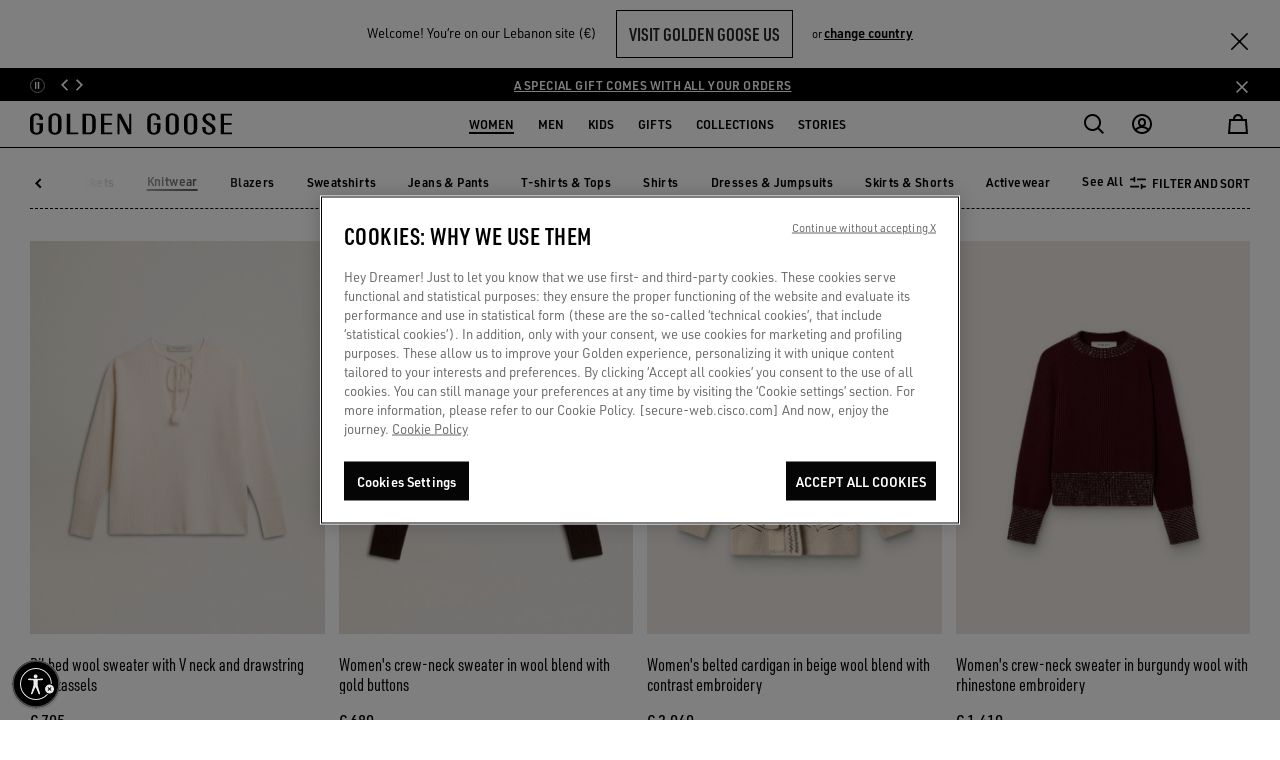

--- FILE ---
content_type: text/css
request_url: https://www.goldengoose.com/on/demandware.static/Sites-ggdb-emea-Site/-/en_LB/v1769317565142/css/experience/components/commerceAssets/editorialRichText.css
body_size: 2379
content:
.h1,h1{font-family:Noto Sans SC,urw-din-condensed,garamond-premier-pro-display,sans-serif;font-size:3rem;line-height:2.75rem}.h1.italic,h1.italic{font-style:italic}.h2,h2{font-family:Noto Sans SC,urw-din-condensed,garamond-premier-pro-display,sans-serif;font-size:2.375rem;line-height:2.25rem}.h2.italic,h2.italic{font-style:italic}.h3,h3{font-family:Noto Sans SC,urw-din-condensed,garamond-premier-pro-display,sans-serif;font-size:2rem;line-height:1.875rem}.h3.italic,h3.italic{font-style:italic}.h4,h4{font-family:Noto Sans SC,urw-din-condensed,garamond-premier-pro-display,sans-serif;font-size:1.625rem;line-height:1.5rem}.h4.italic,h4.italic{font-style:italic}.h5,h5{font-family:Noto Sans SC,urw-din-condensed,garamond-premier-pro-display,sans-serif;font-size:1.25rem;line-height:1.375rem}.h5.italic,h5.italic{font-style:italic}.h6,h6{font-family:Noto Sans SC,urw-din-condensed,garamond-premier-pro-display,sans-serif;font-size:1rem;line-height:1.125rem}.h6.italic,h6.italic{font-style:italic}p{font-family:Noto Sans SC,urw-din,SimplonMono,sans-serif;font-weight:400}.p-italic{font-family:Noto Sans SC,urw-din-condensed,garamond-premier-pro-display,sans-serif;font-style:italic}.a-big,.p-big{font-size:.8125rem;line-height:1.125rem}.a-regular,.p-regular{font-size:.75rem;line-height:1.125rem}.a-small,.p-small{font-size:.6875rem;line-height:1rem}.a-link,a{color:#000;font-family:Noto Sans SC,urw-din,SimplonMono,sans-serif;font-weight:500;text-decoration:underline}.a-link:hover,a:hover{color:#999}.a-link:hover .ggdb-icon,a:hover .ggdb-icon{opacity:.7}label{font-family:Noto Sans SC,urw-din,SimplonMono,sans-serif;font-size:.875rem}.label-big{font-size:1rem!important;line-height:1.25rem}.label-regular{font-size:.875rem!important;line-height:1.125rem}.label-small{font-size:.875rem!important;line-height:1rem}.label-smaller{font-size:.625rem!important;line-height:1rem}.text-extra-small-8{font-size:.5rem!important}.text-extra-small-10{font-size:.625rem!important}.text-extra-small{font-size:.6875rem!important}.text-smaller{font-size:.75rem!important}.text-tight{font-size:.8125rem!important}.text-small{font-size:.875rem!important}.text-medium-small{font-size:.9375rem!important}.text-medium{font-size:1rem!important}.text-large{font-size:1.125rem!important}.text-larger{font-size:1.25rem!important}.text-extra-large{font-size:1.5rem!important}.font-title--xxxl{font-size:3.25rem;line-height:2.875rem}.font-title--xxl,.font-title--xxxl{font-family:Noto Sans SC,urw-din-condensed,garamond-premier-pro-display,sans-serif;font-weight:600;letter-spacing:.02em;text-transform:uppercase}.font-title--xxl{font-size:3rem;line-height:2.75rem}.font-title--xl{font-size:2.625rem;line-height:2.375rem}.font-title--l,.font-title--xl{font-family:Noto Sans SC,urw-din-condensed,garamond-premier-pro-display,sans-serif;font-weight:600;letter-spacing:.02em;text-transform:uppercase}.font-title--l{font-size:2.375rem;line-height:2.25rem}.font-title--m{font-size:2rem;line-height:1.875rem}.font-title--m,.font-title--s{font-family:Noto Sans SC,urw-din-condensed,garamond-premier-pro-display,sans-serif;font-weight:600;letter-spacing:.02em;text-transform:uppercase}.font-title--s{font-size:1.625rem;line-height:1.5rem}.font-subtitle--m{font-size:1.375rem;line-height:1.375rem}.font-subtitle--m,.font-subtitle--s{font-family:Noto Sans SC,urw-din-condensed,garamond-premier-pro-display,sans-serif;font-weight:600;letter-spacing:.02em;text-transform:uppercase}.font-subtitle--s{font-size:1.125rem;line-height:1.125rem}.font-product-card--big{font-size:1.25rem;font-weight:500;line-height:1.375rem}.font-product-card--big,.font-product-card--small{font-family:Noto Sans SC,urw-din-condensed,garamond-premier-pro-display,sans-serif;letter-spacing:0;text-transform:none}.font-product-card--small{font-size:1rem;font-weight:400;line-height:1.125rem}.font-link--xxl{font-size:2rem;line-height:1.875rem}.font-link--xl,.font-link--xxl{font-family:Noto Sans SC,urw-din-condensed,garamond-premier-pro-display,sans-serif;font-weight:600;letter-spacing:0;text-transform:uppercase}.font-link--xl{font-size:1.625rem;line-height:1.5rem}.font-link--l{font-size:1.125rem;line-height:1.375rem}.font-link--l,.font-link--m{font-family:Noto Sans SC,urw-din,SimplonMono,sans-serif;font-weight:600;letter-spacing:0;text-transform:none}.font-link--m{font-size:.9375rem;line-height:1.25rem}.font-link--s{font-family:Noto Sans SC,urw-din,SimplonMono,sans-serif;font-size:.75rem;font-weight:600;letter-spacing:0;line-height:1rem;text-transform:none}.font-caption--regular{font-weight:400}.font-caption--demi,.font-caption--regular{font-family:Noto Sans SC,urw-din,SimplonMono,sans-serif;font-size:.6875rem;letter-spacing:0;line-height:1rem;text-transform:uppercase}.font-caption--demi{font-weight:600}.font-callout{font-family:Noto Sans SC,urw-din,SimplonMono,sans-serif;font-size:.75rem;font-weight:600;letter-spacing:.4px;line-height:1rem;text-transform:none}.font-body-text--l-regular,body:not(.hbdBody) .editorialRichText-component-container .editorial-rich-text-message h4{font-family:Noto Sans SC,urw-din,SimplonMono,sans-serif;font-size:1.125rem;font-weight:400;letter-spacing:0;line-height:1.375rem;text-transform:none}.font-body-text--l-medium{font-family:Noto Sans SC,urw-din,SimplonMono,sans-serif;font-size:1.125rem;font-weight:500;letter-spacing:0;line-height:1.375rem;text-transform:none}.font-body-text--l---regular{font-weight:400}.font-body-text--l---medium,.font-body-text--l---regular{font-family:Noto Sans SC,urw-din,SimplonMono,sans-serif;font-size:1rem;letter-spacing:0;line-height:1.25rem;text-transform:none}.font-body-text--l---medium{font-weight:500}.font-body-text--xl-regular{font-weight:400}.font-body-text--xl-medium,.font-body-text--xl-regular{font-family:Noto Sans SC,urw-din,SimplonMono,sans-serif;font-size:1.25rem;letter-spacing:0;line-height:1.625rem;text-transform:none}.font-body-text--xl-medium{font-weight:500}.font-body-text--m-regular{font-weight:400}.font-body-text--m-medium,.font-body-text--m-regular{font-family:Noto Sans SC,urw-din,SimplonMono,sans-serif;font-size:.9375rem;letter-spacing:0;line-height:1.25rem;text-transform:none}.font-body-text--m-medium{font-weight:500}.font-body-text--s-regular{font-weight:400}.font-body-text--s-medium,.font-body-text--s-regular{font-family:Noto Sans SC,urw-din,SimplonMono,sans-serif;font-size:.75rem;letter-spacing:0;line-height:1rem;text-transform:none}.font-body-text--s-medium{font-weight:500}.font-body-text--label{font-weight:500}.font-body-text--label,.font-note{font-family:Noto Sans SC,urw-din,SimplonMono,sans-serif;font-size:.6875rem;letter-spacing:0;line-height:.875rem;text-transform:none}.font-note{font-weight:400}.font-brand,.font-brand-s,.font-brand-s--bold{font-family:GoldenGoose,sans-serif;text-transform:uppercase}.font-brand-s,.font-brand-s--bold{font-size:1.5rem;line-height:1.75rem}.font-brand-s--bold{font-weight:400}.font-brand-maker{text-transform:uppercase}.font-brand-maker,.font-brand-maker-l,.font-brand-maker-m,.font-brand-maker-s,.font-brand-maker-xs,.font-brand-maker-xxxl{font-family:Golden Goose Maker,sans-serif}.font-brand-maker-xxxl{font-size:2.875rem;line-height:2.75rem;text-transform:uppercase}.font-brand-maker-l{font-size:2rem;line-height:2rem;text-transform:uppercase}.font-brand-maker-m{font-size:2.125rem;line-height:2.5625rem;text-transform:uppercase}.font-brand-maker-s{font-size:1.5rem;line-height:1.5rem;text-transform:uppercase}.font-brand-maker-xs{font-size:1rem;font-weight:400;letter-spacing:1px;line-height:1.25rem;text-transform:uppercase}.font-input--checkbox,.font-input--radio{font-weight:400;letter-spacing:.4px;text-transform:none}.font-button,.font-input--checkbox,.font-input--radio{font-family:Noto Sans SC,urw-din,SimplonMono,sans-serif;font-size:.75rem;line-height:1rem}.font-button{font-weight:600;letter-spacing:0;text-transform:uppercase}input[type=checkbox]+.font-input--checkbox,input[type=checkbox]+.font-input--radio,input[type=radio]+.font-input--checkbox,input[type=radio]+.font-input--radio{font-family:Noto Sans SC,urw-din,SimplonMono,sans-serif;font-size:.75rem;font-weight:400;letter-spacing:.4px;line-height:1rem;text-transform:none}input[type=checkbox]:checked+.font-input--checkbox,input[type=checkbox]:checked+.font-input--radio,input[type=radio]:checked+.font-input--checkbox,input[type=radio]:checked+.font-input--radio{font-family:Noto Sans SC,urw-din,SimplonMono,sans-serif;font-size:.75rem;font-weight:500;letter-spacing:.4px;line-height:1rem;text-transform:none}.font-lg-body-text--label{font-size:.6875rem;font-weight:500;line-height:.875rem;text-transform:none}.font-lg-body-text--label,.font-lg-button{font-family:Noto Sans SC,urw-din,SimplonMono,sans-serif;letter-spacing:0}.font-lg-button{font-size:.75rem;font-weight:600;line-height:1rem;text-transform:uppercase}#accessibility a{font-size:1rem}body:not(.hbdBody) .editorialRichText-component-container .editorial-rich-text-message.link-bold-500 a{font-weight:500}body:not(.hbdBody) .editorialRichText-component-container .editorial-rich-text-message.link-bold-600 a{font-weight:600}body:not(.hbdBody) .editorialRichText-component-container .editorial-rich-text-message.link-bold-700 a{font-weight:700}body:not(.hbdBody) .editorialRichText-component-container .editorial-rich-text-message em{font-style:normal!important}body:not(.hbdBody) .editorialRichText-component-container .editorial-rich-text-message b,body:not(.hbdBody) .editorialRichText-component-container .editorial-rich-text-message strong{font-weight:600}body:not(.hbdBody) .editorialRichText-component-container .editorial-rich-text-message.strong-bold-500 b,body:not(.hbdBody) .editorialRichText-component-container .editorial-rich-text-message.strong-bold-500 strong{font-weight:500}body:not(.hbdBody) .editorialRichText-component-container .editorial-rich-text-message.strong-bold-600 b,body:not(.hbdBody) .editorialRichText-component-container .editorial-rich-text-message.strong-bold-600 strong{font-weight:600}body:not(.hbdBody) .editorialRichText-component-container .editorial-rich-text-message.strong-bold-700 b,body:not(.hbdBody) .editorialRichText-component-container .editorial-rich-text-message.strong-bold-700 strong{font-weight:700}body:not(.hbdBody) .editorialRichText-component-container .editorial-rich-text-message h1,body:not(.hbdBody) .editorialRichText-component-container .editorial-rich-text-message h2,body:not(.hbdBody) .editorialRichText-component-container .editorial-rich-text-message h3{font-weight:600;margin-bottom:0;text-transform:uppercase}body:not(.hbdBody) .editorialRichText-component-container .editorial-rich-text-message h1:last-of-type,body:not(.hbdBody) .editorialRichText-component-container .editorial-rich-text-message h2:last-of-type,body:not(.hbdBody) .editorialRichText-component-container .editorial-rich-text-message h3:last-of-type{margin-bottom:1.5rem}body:not(.hbdBody) .editorialRichText-component-container .more-text{display:none}body:not(.hbdBody) .editorialRichText-component-container .hide{display:none!important}body:not(.hbdBody) .editorialRichText-component-container .read-less,body:not(.hbdBody) .editorialRichText-component-container .read-more{width:-webkit-fit-content;width:-moz-fit-content;width:fit-content}body:not(.hbdBody) .editorialRichText-component-container .read-less:hover,body:not(.hbdBody) .editorialRichText-component-container .read-more:hover{cursor:pointer}body:not(.hbdBody) .editorialRichText-component-container .custom-font-sel a,body:not(.hbdBody) .editorialRichText-component-container .custom-font-sel>*{font-family:inherit;font-size:inherit;font-weight:inherit;line-height:inherit}body:not(.hbdBody) .editorialRichText-component-container .custom-font-color a{color:inherit}@media (min-width:576px){.text-sm-extra-small-8{font-size:.5rem!important}.text-sm-extra-small-10{font-size:.625rem!important}.text-sm-extra-small{font-size:.6875rem!important}.text-sm-smaller{font-size:.75rem!important}.text-sm-tight{font-size:.8125rem!important}.text-sm-small{font-size:.875rem!important}.text-sm-medium-small{font-size:.9375rem!important}.text-sm-medium{font-size:1rem!important}.text-sm-large{font-size:1.125rem!important}.text-sm-larger{font-size:1.25rem!important}.text-sm-extra-large{font-size:1.5rem!important}}@media (min-width:768px){.text-md-extra-small-8{font-size:.5rem!important}.text-md-extra-small-10{font-size:.625rem!important}.text-md-extra-small{font-size:.6875rem!important}.text-md-smaller{font-size:.75rem!important}.text-md-tight{font-size:.8125rem!important}.text-md-small{font-size:.875rem!important}.text-md-medium-small{font-size:.9375rem!important}.text-md-medium{font-size:1rem!important}.text-md-large{font-size:1.125rem!important}.text-md-larger{font-size:1.25rem!important}.text-md-extra-large{font-size:1.5rem!important}}@media (min-width:992px){.h1,h1{font-size:4.5rem;line-height:4rem}.h2,h2{font-size:3.5rem;line-height:3.125rem}.h3,h3{font-size:3rem;line-height:2.75rem}.h4,h4{font-size:2rem;line-height:1.875rem}.h5,h5{font-size:1.5rem;line-height:1.75rem}.h6,h6{font-size:1.25rem;line-height:1.375rem}.a-big,.p-big{font-size:.875rem;line-height:1.25rem}.a-regular,.p-regular{font-size:.75rem;line-height:1.125rem}.a-small,.p-small{font-size:.6875rem;line-height:.875rem}.label-big{font-size:1rem!important;line-height:1.25rem}.label-regular{font-size:.875rem!important;line-height:1.25rem}.label-small,.label-smaller{font-size:.75rem!important;line-height:1rem}.text-lg-extra-small-8{font-size:.5rem!important}.text-lg-extra-small-10{font-size:.625rem!important}.text-lg-extra-small{font-size:.6875rem!important}.text-lg-smaller{font-size:.75rem!important}.text-lg-tight{font-size:.8125rem!important}.text-lg-small{font-size:.875rem!important}.text-lg-medium-small{font-size:.9375rem!important}.text-lg-medium{font-size:1rem!important}.text-lg-large{font-size:1.125rem!important}.text-lg-larger{font-size:1.25rem!important}.text-lg-extra-large{font-size:1.5rem!important}.font-title--xxxl{font-size:5.625rem;line-height:5rem}.font-title--xxl,.font-title--xxxl{font-family:Noto Sans SC,urw-din-condensed,garamond-premier-pro-display,sans-serif;font-weight:600;letter-spacing:.02em;text-transform:uppercase}.font-title--xxl{font-size:4.5rem;line-height:4rem}.font-title--xl{font-size:4rem;line-height:3.625rem}.font-title--l,.font-title--xl{font-family:Noto Sans SC,urw-din-condensed,garamond-premier-pro-display,sans-serif;font-weight:600;letter-spacing:.02em;text-transform:uppercase}.font-title--l{font-size:3.5rem;line-height:3.125rem}.font-title--m{font-size:3rem;line-height:2.75rem}.font-title--m,.font-title--s{font-family:Noto Sans SC,urw-din-condensed,garamond-premier-pro-display,sans-serif;font-weight:600;letter-spacing:.02em;text-transform:uppercase}.font-title--s{font-size:2rem;line-height:1.875rem}.font-subtitle--m{font-size:1.5rem;line-height:1.5rem}.font-subtitle--m,.font-subtitle--s{font-family:Noto Sans SC,urw-din-condensed,garamond-premier-pro-display,sans-serif;font-weight:600;letter-spacing:.02em;text-transform:uppercase}.font-subtitle--s{font-size:1.25rem;line-height:1.25rem}.font-product-card--big{font-size:1.375rem;font-weight:500;line-height:1.5rem}.font-product-card--big,.font-product-card--small{font-family:Noto Sans SC,urw-din-condensed,garamond-premier-pro-display,sans-serif;letter-spacing:0;text-transform:none}.font-product-card--small{font-size:1.125rem;font-weight:400;line-height:1.25rem}.font-link--xxl{font-size:3rem;line-height:3rem}.font-link--xl,.font-link--xxl{font-family:Noto Sans SC,urw-din-condensed,garamond-premier-pro-display,sans-serif;font-weight:600;letter-spacing:0;text-transform:uppercase}.font-link--xl{font-size:2rem;line-height:1.875rem}.font-link--l{font-size:1.25rem;line-height:1.625rem}.font-link--l,.font-link--m{font-family:Noto Sans SC,urw-din,SimplonMono,sans-serif;font-weight:600;letter-spacing:0;text-transform:none}.font-link--m{font-size:.9375rem;line-height:1.375rem}.font-link--s{font-family:Noto Sans SC,urw-din,SimplonMono,sans-serif;font-size:.8125rem;font-weight:600;letter-spacing:0;line-height:1.125rem;text-transform:none}.font-caption--regular{font-weight:400}.font-caption--demi,.font-caption--regular{font-family:Noto Sans SC,urw-din,SimplonMono,sans-serif;font-size:.75rem;letter-spacing:0;line-height:1rem;text-transform:uppercase}.font-caption--demi{font-weight:600}.font-callout{font-family:Noto Sans SC,urw-din,SimplonMono,sans-serif;font-size:.75rem;font-weight:600;letter-spacing:.4px;line-height:1rem;text-transform:none}.font-body-text--l-regular,body:not(.hbdBody) .editorialRichText-component-container .editorial-rich-text-message h4{font-family:Noto Sans SC,urw-din,SimplonMono,sans-serif;font-size:1.25rem;font-weight:400;letter-spacing:0;line-height:1.625rem;text-transform:none}.font-body-text--l-medium{font-family:Noto Sans SC,urw-din,SimplonMono,sans-serif;font-size:1.25rem;font-weight:500;letter-spacing:0;line-height:1.625rem;text-transform:none}.font-body-text--l---regular{font-weight:400}.font-body-text--l---medium,.font-body-text--l---regular{font-family:Noto Sans SC,urw-din,SimplonMono,sans-serif;font-size:1.125rem;letter-spacing:0;line-height:1.5rem;text-transform:none}.font-body-text--l---medium{font-weight:500}.font-body-text--xl-regular{font-weight:400}.font-body-text--xl-medium,.font-body-text--xl-regular{font-family:Noto Sans SC,urw-din,SimplonMono,sans-serif;font-size:1.5rem;letter-spacing:0;line-height:1.875rem;text-transform:none}.font-body-text--xl-medium{font-weight:500}.font-body-text--m-regular{font-weight:400}.font-body-text--m-medium,.font-body-text--m-regular{font-family:Noto Sans SC,urw-din,SimplonMono,sans-serif;font-size:.9375rem;letter-spacing:0;line-height:1.375rem;text-transform:none}.font-body-text--m-medium{font-weight:500}.font-body-text--s-regular{font-weight:400}.font-body-text--s-medium,.font-body-text--s-regular{font-family:Noto Sans SC,urw-din,SimplonMono,sans-serif;font-size:.8125rem;letter-spacing:0;line-height:1.125rem;text-transform:none}.font-body-text--s-medium{font-weight:500}.font-note{font-family:Noto Sans SC,urw-din,SimplonMono,sans-serif;font-size:.6875rem;font-weight:400;letter-spacing:0;line-height:.875rem;text-transform:none}.font-brand-maker-xxxl{font-size:6.25rem;line-height:5.25rem}.font-brand-maker-l{font-size:3rem;line-height:2.875rem}.font-brand-maker-s{font-size:1.75rem;line-height:1.75rem}.font-input--checkbox,.font-input--radio,input[type=checkbox]+.font-input--checkbox,input[type=checkbox]+.font-input--radio,input[type=radio]+.font-input--checkbox,input[type=radio]+.font-input--radio{font-family:Noto Sans SC,urw-din,SimplonMono,sans-serif;font-size:.75rem;font-weight:400;letter-spacing:.4px;line-height:1rem;text-transform:none}input[type=checkbox]:checked+.font-input--checkbox,input[type=checkbox]:checked+.font-input--radio,input[type=radio]:checked+.font-input--checkbox,input[type=radio]:checked+.font-input--radio{font-family:Noto Sans SC,urw-din,SimplonMono,sans-serif;font-size:.75rem;font-weight:500;letter-spacing:.4px;line-height:1rem;text-transform:none}.font-lg-title--xxxl{font-size:5.625rem;line-height:5rem}.font-lg-title--xxl,.font-lg-title--xxxl{font-family:Noto Sans SC,urw-din-condensed,garamond-premier-pro-display,sans-serif;font-weight:600;letter-spacing:.02em;text-transform:uppercase}.font-lg-title--xxl{font-size:4.5rem;line-height:4rem}.font-lg-title--xl{font-size:4rem;line-height:3.625rem}.font-lg-title--l,.font-lg-title--xl{font-family:Noto Sans SC,urw-din-condensed,garamond-premier-pro-display,sans-serif;font-weight:600;letter-spacing:.02em;text-transform:uppercase}.font-lg-title--l{font-size:3.5rem;line-height:3.125rem}.font-lg-title--m{font-size:3rem;line-height:2.75rem}.font-lg-title--m,.font-lg-title--s{font-family:Noto Sans SC,urw-din-condensed,garamond-premier-pro-display,sans-serif;font-weight:600;letter-spacing:.02em;text-transform:uppercase}.font-lg-title--s{font-size:2rem;line-height:1.875rem}.font-lg-subtitle--m{font-size:1.5rem;line-height:1.5rem}.font-lg-subtitle--m,.font-lg-subtitle--s{font-family:Noto Sans SC,urw-din-condensed,garamond-premier-pro-display,sans-serif;font-weight:600;letter-spacing:.02em;text-transform:uppercase}.font-lg-subtitle--s{font-size:1.25rem;line-height:1.25rem}.font-lg-product-card--big{font-size:1.375rem;font-weight:500;line-height:1.5rem}.font-lg-product-card--big,.font-lg-product-card--small{font-family:Noto Sans SC,urw-din-condensed,garamond-premier-pro-display,sans-serif;letter-spacing:0;text-transform:none}.font-lg-product-card--small{font-size:1.125rem;font-weight:400;line-height:1.25rem}.font-lg-link--xxl{font-size:3rem;line-height:3rem}.font-lg-link--xl,.font-lg-link--xxl{font-family:Noto Sans SC,urw-din-condensed,garamond-premier-pro-display,sans-serif;font-weight:600;letter-spacing:0;text-transform:uppercase}.font-lg-link--xl{font-size:2rem;line-height:1.875rem}.font-lg-link--l{font-size:1.25rem;line-height:1.625rem}.font-lg-link--l,.font-lg-link--m{font-family:Noto Sans SC,urw-din,SimplonMono,sans-serif;font-weight:600;letter-spacing:0;text-transform:none}.font-lg-link--m{font-size:.9375rem;line-height:1.375rem}.font-lg-link--s{font-family:Noto Sans SC,urw-din,SimplonMono,sans-serif;font-size:.8125rem;font-weight:600;letter-spacing:0;line-height:1.125rem;text-transform:none}.font-lg-caption--regular{font-weight:400}.font-lg-caption--demi,.font-lg-caption--regular{font-family:Noto Sans SC,urw-din,SimplonMono,sans-serif;font-size:.75rem;letter-spacing:0;line-height:1rem;text-transform:uppercase}.font-lg-caption--demi{font-weight:600}.font-lg-callout{font-size:.75rem;font-weight:600;letter-spacing:.4px;line-height:1rem}.font-lg-body-text--l-regular,.font-lg-callout{font-family:Noto Sans SC,urw-din,SimplonMono,sans-serif;text-transform:none}.font-lg-body-text--l-regular{font-size:1.25rem;font-weight:400;letter-spacing:0;line-height:1.625rem}.font-lg-body-text--l-medium{font-family:Noto Sans SC,urw-din,SimplonMono,sans-serif;font-size:1.25rem;font-weight:500;letter-spacing:0;line-height:1.625rem;text-transform:none}.font-lg-body-text--l---regular{font-weight:400}.font-lg-body-text--l---medium,.font-lg-body-text--l---regular{font-family:Noto Sans SC,urw-din,SimplonMono,sans-serif;font-size:1.125rem;letter-spacing:0;line-height:1.5rem;text-transform:none}.font-lg-body-text--l---medium{font-weight:500}.font-lg-body-text--xl-regular{font-weight:400}.font-lg-body-text--xl-medium,.font-lg-body-text--xl-regular{font-family:Noto Sans SC,urw-din,SimplonMono,sans-serif;font-size:1.5rem;letter-spacing:0;line-height:1.875rem;text-transform:none}.font-lg-body-text--xl-medium{font-weight:500}.font-lg-body-text--m-regular{font-weight:400}.font-lg-body-text--m-medium,.font-lg-body-text--m-regular{font-family:Noto Sans SC,urw-din,SimplonMono,sans-serif;font-size:.9375rem;letter-spacing:0;line-height:1.375rem;text-transform:none}.font-lg-body-text--m-medium{font-weight:500}.font-lg-body-text--s-regular{font-weight:400}.font-lg-body-text--s-medium,.font-lg-body-text--s-regular{font-family:Noto Sans SC,urw-din,SimplonMono,sans-serif;font-size:.8125rem;letter-spacing:0;line-height:1.125rem;text-transform:none}.font-lg-body-text--s-medium{font-weight:500}.font-lg-note{font-family:Noto Sans SC,urw-din,SimplonMono,sans-serif;font-size:.6875rem;font-weight:400;letter-spacing:0;line-height:.875rem;text-transform:none}.font-lg-input--checkbox,.font-lg-input--radio,input[type=checkbox]+.font-lg-input--checkbox,input[type=checkbox]+.font-lg-input--radio,input[type=radio]+.font-lg-input--checkbox,input[type=radio]+.font-lg-input--radio{font-family:Noto Sans SC,urw-din,SimplonMono,sans-serif;font-size:.75rem;font-weight:400;letter-spacing:.4px;line-height:1rem;text-transform:none}input[type=checkbox]:checked+.font-lg-input--checkbox,input[type=checkbox]:checked+.font-lg-input--radio,input[type=radio]:checked+.font-lg-input--checkbox,input[type=radio]:checked+.font-lg-input--radio{font-family:Noto Sans SC,urw-din,SimplonMono,sans-serif;font-size:.75rem;font-weight:500;letter-spacing:.4px;line-height:1rem;text-transform:none}}@media (min-width:1200px){.text-xl-extra-small-8{font-size:.5rem!important}.text-xl-extra-small-10{font-size:.625rem!important}.text-xl-extra-small{font-size:.6875rem!important}.text-xl-smaller{font-size:.75rem!important}.text-xl-tight{font-size:.8125rem!important}.text-xl-small{font-size:.875rem!important}.text-xl-medium-small{font-size:.9375rem!important}.text-xl-medium{font-size:1rem!important}.text-xl-large{font-size:1.125rem!important}.text-xl-larger{font-size:1.25rem!important}.text-xl-extra-large{font-size:1.5rem!important}}@media (min-width:1920px){.text-xxl-extra-small-8{font-size:.5rem!important}.text-xxl-extra-small-10{font-size:.625rem!important}.text-xxl-extra-small{font-size:.6875rem!important}.text-xxl-smaller{font-size:.75rem!important}.text-xxl-tight{font-size:.8125rem!important}.text-xxl-small{font-size:.875rem!important}.text-xxl-medium-small{font-size:.9375rem!important}.text-xxl-medium{font-size:1rem!important}.text-xxl-large{font-size:1.125rem!important}.text-xxl-larger{font-size:1.25rem!important}.text-xxl-extra-large{font-size:1.5rem!important}}@media (max-width:767.98px){.editorial-rich-text-message.text-sm-left{text-align:left!important}.editorial-rich-text-message.text-sm-center{text-align:center!important}.editorial-rich-text-message.text-sm-right{text-align:right!important}}@media (max-width:991.98px){body:not(.hbdBody) .editorialRichText-component-container .editorial-rich-text-message h1:last-of-type,body:not(.hbdBody) .editorialRichText-component-container .editorial-rich-text-message h2:last-of-type,body:not(.hbdBody) .editorialRichText-component-container .editorial-rich-text-message h3:last-of-type{margin-bottom:1rem}body:not(.hbdBody) .editorialRichText-component-container .read-less,body:not(.hbdBody) .editorialRichText-component-container .read-more{margin-top:.75rem!important}}

--- FILE ---
content_type: text/css
request_url: https://www.goldengoose.com/on/demandware.static/Sites-ggdb-emea-Site/-/default/v1769317565142/js/_nav_ggdb_6036@scss/components/navItems.css
body_size: 3483
content:
.h1,h1{font-family:Noto Sans SC,urw-din-condensed,garamond-premier-pro-display,sans-serif;font-size:3rem;line-height:2.75rem}.h1.italic,h1.italic{font-style:italic}.h2,h2{font-family:Noto Sans SC,urw-din-condensed,garamond-premier-pro-display,sans-serif;font-size:2.375rem;line-height:2.25rem}.h2.italic,h2.italic{font-style:italic}.h3,h3{font-family:Noto Sans SC,urw-din-condensed,garamond-premier-pro-display,sans-serif;font-size:2rem;line-height:1.875rem}.h3.italic,h3.italic{font-style:italic}.h4,h4{font-family:Noto Sans SC,urw-din-condensed,garamond-premier-pro-display,sans-serif;font-size:1.625rem;line-height:1.5rem}.h4.italic,h4.italic{font-style:italic}.h5,h5{font-family:Noto Sans SC,urw-din-condensed,garamond-premier-pro-display,sans-serif;font-size:1.25rem;line-height:1.375rem}.h5.italic,h5.italic{font-style:italic}.h6,h6{font-family:Noto Sans SC,urw-din-condensed,garamond-premier-pro-display,sans-serif;font-size:1rem;line-height:1.125rem}.h6.italic,h6.italic{font-style:italic}p{font-family:Noto Sans SC,urw-din,SimplonMono,sans-serif;font-weight:400}.p-italic{font-family:Noto Sans SC,urw-din-condensed,garamond-premier-pro-display,sans-serif;font-style:italic}.a-big,.p-big{font-size:.8125rem;line-height:1.125rem}.a-regular,.p-regular{font-size:.75rem;line-height:1.125rem}.a-small,.p-small{font-size:.6875rem;line-height:1rem}.a-link,a{color:#000;font-family:Noto Sans SC,urw-din,SimplonMono,sans-serif;font-weight:500;text-decoration:underline}.a-link:hover,a:hover{color:#999}.a-link:hover .ggdb-icon,a:hover .ggdb-icon{opacity:.7}label{font-family:Noto Sans SC,urw-din,SimplonMono,sans-serif;font-size:.875rem}.label-big{font-size:1rem!important;line-height:1.25rem}.label-regular{font-size:.875rem!important;line-height:1.125rem}.label-small{font-size:.875rem!important;line-height:1rem}.label-smaller{font-size:.625rem!important;line-height:1rem}.text-extra-small-8{font-size:.5rem!important}.text-extra-small-10{font-size:.625rem!important}.text-extra-small{font-size:.6875rem!important}.text-smaller{font-size:.75rem!important}.text-tight{font-size:.8125rem!important}.text-small{font-size:.875rem!important}.text-medium-small{font-size:.9375rem!important}.text-medium{font-size:1rem!important}.text-large{font-size:1.125rem!important}.text-larger{font-size:1.25rem!important}.text-extra-large{font-size:1.5rem!important}.font-title--xxxl{font-size:3.25rem;line-height:2.875rem}.font-title--xxl,.font-title--xxxl{font-family:Noto Sans SC,urw-din-condensed,garamond-premier-pro-display,sans-serif;font-weight:600;letter-spacing:.02em;text-transform:uppercase}.font-title--xxl{font-size:3rem;line-height:2.75rem}.font-title--xl{font-size:2.625rem;line-height:2.375rem}.font-title--l,.font-title--xl{font-family:Noto Sans SC,urw-din-condensed,garamond-premier-pro-display,sans-serif;font-weight:600;letter-spacing:.02em;text-transform:uppercase}.font-title--l{font-size:2.375rem;line-height:2.25rem}.font-title--m{font-size:2rem;line-height:1.875rem}.font-title--m,.font-title--s{font-family:Noto Sans SC,urw-din-condensed,garamond-premier-pro-display,sans-serif;font-weight:600;letter-spacing:.02em;text-transform:uppercase}.font-title--s{font-size:1.625rem;line-height:1.5rem}.font-subtitle--m{font-size:1.375rem;line-height:1.375rem}.font-subtitle--m,.font-subtitle--s{font-family:Noto Sans SC,urw-din-condensed,garamond-premier-pro-display,sans-serif;font-weight:600;letter-spacing:.02em;text-transform:uppercase}.font-subtitle--s{font-size:1.125rem;line-height:1.125rem}.font-product-card--big{font-size:1.25rem;font-weight:500;line-height:1.375rem}.font-product-card--big,.font-product-card--small{font-family:Noto Sans SC,urw-din-condensed,garamond-premier-pro-display,sans-serif;letter-spacing:0;text-transform:none}.font-product-card--small{font-size:1rem;font-weight:400;line-height:1.125rem}.font-link--xxl{font-size:2rem;line-height:1.875rem}.font-link--xl,.font-link--xxl{font-family:Noto Sans SC,urw-din-condensed,garamond-premier-pro-display,sans-serif;font-weight:600;letter-spacing:0;text-transform:uppercase}.font-link--xl{font-size:1.625rem;line-height:1.5rem}.font-link--l{font-size:1.125rem;line-height:1.375rem}.font-link--l,.font-link--m{font-family:Noto Sans SC,urw-din,SimplonMono,sans-serif;font-weight:600;letter-spacing:0;text-transform:none}.font-link--m{font-size:.9375rem;line-height:1.25rem}.font-link--s{font-family:Noto Sans SC,urw-din,SimplonMono,sans-serif;font-size:.75rem;font-weight:600;letter-spacing:0;line-height:1rem;text-transform:none}.font-caption--regular{font-weight:400}.font-caption--demi,.font-caption--regular{font-family:Noto Sans SC,urw-din,SimplonMono,sans-serif;font-size:.6875rem;letter-spacing:0;line-height:1rem;text-transform:uppercase}.font-caption--demi{font-weight:600}.font-callout{font-size:.75rem;font-weight:600;letter-spacing:.4px;line-height:1rem}.font-body-text--l-regular,.font-callout{font-family:Noto Sans SC,urw-din,SimplonMono,sans-serif;text-transform:none}.font-body-text--l-regular{font-weight:400}.font-body-text--l-medium,.font-body-text--l-regular{font-size:1.125rem;letter-spacing:0;line-height:1.375rem}.font-body-text--l-medium{font-family:Noto Sans SC,urw-din,SimplonMono,sans-serif;font-weight:500;text-transform:none}.font-body-text--l---regular{font-weight:400}.font-body-text--l---medium,.font-body-text--l---regular{font-family:Noto Sans SC,urw-din,SimplonMono,sans-serif;font-size:1rem;letter-spacing:0;line-height:1.25rem;text-transform:none}.font-body-text--l---medium{font-weight:500}.font-body-text--xl-regular{font-weight:400}.font-body-text--xl-medium,.font-body-text--xl-regular{font-family:Noto Sans SC,urw-din,SimplonMono,sans-serif;font-size:1.25rem;letter-spacing:0;line-height:1.625rem;text-transform:none}.font-body-text--xl-medium{font-weight:500}.font-body-text--m-regular{font-weight:400}.font-body-text--m-medium,.font-body-text--m-regular{font-family:Noto Sans SC,urw-din,SimplonMono,sans-serif;font-size:.9375rem;letter-spacing:0;line-height:1.25rem;text-transform:none}.font-body-text--m-medium{font-weight:500}.font-body-text--s-regular,.menu-items-modal--collapse-panel .extracategory-second-group li .menu-items-modal--cta span{font-family:Noto Sans SC,urw-din,SimplonMono,sans-serif;font-size:.75rem;font-weight:400;letter-spacing:0;line-height:1rem;text-transform:none}.font-body-text--s-medium{font-family:Noto Sans SC,urw-din,SimplonMono,sans-serif;font-size:.75rem;font-weight:500;letter-spacing:0;line-height:1rem;text-transform:none}.font-body-text--label{font-weight:500}.font-body-text--label,.font-note{font-family:Noto Sans SC,urw-din,SimplonMono,sans-serif;font-size:.6875rem;letter-spacing:0;line-height:.875rem;text-transform:none}.font-note{font-weight:400}.font-brand,.font-brand-s,.font-brand-s--bold{font-family:GoldenGoose,sans-serif;text-transform:uppercase}.font-brand-s,.font-brand-s--bold{font-size:1.5rem;line-height:1.75rem}.font-brand-s--bold{font-weight:400}.font-brand-maker{text-transform:uppercase}.font-brand-maker,.font-brand-maker-l,.font-brand-maker-m,.font-brand-maker-s,.font-brand-maker-xs,.font-brand-maker-xxxl{font-family:Golden Goose Maker,sans-serif}.font-brand-maker-xxxl{font-size:2.875rem;line-height:2.75rem;text-transform:uppercase}.font-brand-maker-l{font-size:2rem;line-height:2rem;text-transform:uppercase}.font-brand-maker-m{font-size:2.125rem;line-height:2.5625rem;text-transform:uppercase}.font-brand-maker-s{font-size:1.5rem;line-height:1.5rem;text-transform:uppercase}.font-brand-maker-xs{font-size:1rem;font-weight:400;letter-spacing:1px;line-height:1.25rem;text-transform:uppercase}.font-input--checkbox,.font-input--radio{font-weight:400;letter-spacing:.4px;text-transform:none}.font-button,.font-input--checkbox,.font-input--radio{font-family:Noto Sans SC,urw-din,SimplonMono,sans-serif;font-size:.75rem;line-height:1rem}.font-button{font-weight:600;letter-spacing:0;text-transform:uppercase}input[type=checkbox]+.font-input--checkbox,input[type=checkbox]+.font-input--radio,input[type=radio]+.font-input--checkbox,input[type=radio]+.font-input--radio{font-family:Noto Sans SC,urw-din,SimplonMono,sans-serif;font-size:.75rem;font-weight:400;letter-spacing:.4px;line-height:1rem;text-transform:none}input[type=checkbox]:checked+.font-input--checkbox,input[type=checkbox]:checked+.font-input--radio,input[type=radio]:checked+.font-input--checkbox,input[type=radio]:checked+.font-input--radio{font-family:Noto Sans SC,urw-din,SimplonMono,sans-serif;font-size:.75rem;font-weight:500;letter-spacing:.4px;line-height:1rem;text-transform:none}.font-lg-body-text--label{font-size:.6875rem;font-weight:500;line-height:.875rem;text-transform:none}.font-lg-body-text--label,.font-lg-button{font-family:Noto Sans SC,urw-din,SimplonMono,sans-serif;letter-spacing:0}.font-lg-button{font-size:.75rem;font-weight:600;line-height:1rem;text-transform:uppercase}.menu-items-modal{padding:0!important;-webkit-transform:translateX(100%);transform:translateX(100%);-webkit-transition:clip-path .4s ease-in-out,visibility .4s ease-in-out,display allow-discrete .4s ease-in-out,width .4s ease-in-out,-webkit-transform .4s ease-in-out;transition:clip-path .4s ease-in-out,visibility .4s ease-in-out,display allow-discrete .4s ease-in-out,width .4s ease-in-out,-webkit-transform .4s ease-in-out;transition:clip-path .4s ease-in-out,transform .4s ease-in-out,visibility .4s ease-in-out,display allow-discrete .4s ease-in-out,width .4s ease-in-out;transition:clip-path .4s ease-in-out,transform .4s ease-in-out,visibility .4s ease-in-out,display allow-discrete .4s ease-in-out,width .4s ease-in-out,-webkit-transform .4s ease-in-out}.menu-items-modal .modal-body{overflow-x:hidden;overflow-y:auto;-ms-overflow-style:none;scrollbar-width:none}.menu-items-modal .modal-body::-webkit-scrollbar{display:none}.menu-items-modal.show{-webkit-transform:translateX(0);transform:translateX(0)}.menu-items-modal a:focus-visible,.menu-items-modal button:focus-visible{outline:1px solid #fff}.menu-items-modal--side-content{bottom:auto;left:auto;position:relative;right:auto;top:auto}.menu-items-modal--collapse-panel{-webkit-transform:translateX(var(--menu-transform-length-percentage,0));transform:translateX(var(--menu-transform-length-percentage,0));-webkit-transition:clip-path .4s ease-in-out,visibility .4s ease-in-out,display allow-discrete .4s ease-in-out,width .4s ease-in-out,-webkit-transform .4s ease-in-out;transition:clip-path .4s ease-in-out,visibility .4s ease-in-out,display allow-discrete .4s ease-in-out,width .4s ease-in-out,-webkit-transform .4s ease-in-out;transition:clip-path .4s ease-in-out,transform .4s ease-in-out,visibility .4s ease-in-out,display allow-discrete .4s ease-in-out,width .4s ease-in-out;transition:clip-path .4s ease-in-out,transform .4s ease-in-out,visibility .4s ease-in-out,display allow-discrete .4s ease-in-out,width .4s ease-in-out,-webkit-transform .4s ease-in-out}.menu-items-modal--collapse-panel-back:after{background-color:var(--menu-item-color,#949494);left:0;right:unset;-webkit-transform:translateY(-50%) rotate(180deg);transform:translateY(-50%) rotate(180deg)}.menu-items-modal--collapse-panel-back:after,.menu-items-modal--collapse-panel-link:after{content:"";height:20px;-webkit-mask-image:url("data:image/svg+xml;charset=utf-8,%3Csvg xmlns='http://www.w3.org/2000/svg' width='6' height='11' viewBox='0 0 6 11'%3E%3Cpath d='M.73 11 0 10.29 4.8 5.5 0 .71.73 0l5.12 5.15a.48.48 0 0 1 0 .7Z'/%3E%3C/svg%3E");mask-image:url("data:image/svg+xml;charset=utf-8,%3Csvg xmlns='http://www.w3.org/2000/svg' width='6' height='11' viewBox='0 0 6 11'%3E%3Cpath d='M.73 11 0 10.29 4.8 5.5 0 .71.73 0l5.12 5.15a.48.48 0 0 1 0 .7Z'/%3E%3C/svg%3E");-webkit-mask-position:100% 50%;mask-position:100% 50%;-webkit-mask-repeat:no-repeat;mask-repeat:no-repeat;-webkit-mask-size:7px;mask-size:7px;position:absolute;top:50%;width:20px}.menu-items-modal--collapse-panel-link:after{background-color:var(--menu-item-color,#fff);left:unset;right:0;-webkit-transform:translateY(-50%) rotate(0deg);transform:translateY(-50%) rotate(0deg)}.menu-items-modal--collapse-panel .menu-items-modal--collapse-panel-back.second-group:after{display:none}.menu-items-modal--collapse-panel .extracategory-second-group li{margin-bottom:.5rem!important;margin-top:.5rem!important}:is(.menu-items-modal--collapse-panel,.modal-footer,.menu-items-modal--side-content) :is(button,a):hover{color:var(--menu-item-color,#fff)}:is(.menu-items-modal--collapse-panel,.modal-footer,.menu-items-modal--side-content) :is(button,a):hover span:not(.menu-items-modal--tags){position:relative}:is(.menu-items-modal--collapse-panel,.modal-footer,.menu-items-modal--side-content) :is(button,a):hover span:not(.menu-items-modal--tags):after{background-color:var(--menu-item-color,#fff);bottom:0;content:"";height:1px;left:0;position:absolute;width:100%}.menu-items-modal-collapse--side-content{clip-path:inset(0 300px 0 0);-webkit-transition:clip-path .4s ease-in-out,visibility .4s ease-in-out,display allow-discrete .4s ease-in-out,width .4s ease-in-out,-webkit-transform .4s ease-in-out;transition:clip-path .4s ease-in-out,visibility .4s ease-in-out,display allow-discrete .4s ease-in-out,width .4s ease-in-out,-webkit-transform .4s ease-in-out;transition:clip-path .4s ease-in-out,transform .4s ease-in-out,visibility .4s ease-in-out,display allow-discrete .4s ease-in-out,width .4s ease-in-out;transition:clip-path .4s ease-in-out,transform .4s ease-in-out,visibility .4s ease-in-out,display allow-discrete .4s ease-in-out,width .4s ease-in-out,-webkit-transform .4s ease-in-out;width:0}.menu-items-modal-collapse--side-content.show{clip-path:inset(0 0 0 0);width:300px}.menu-items-modal-collapse--side-content img{-webkit-transform:scale(1);transform:scale(1);-webkit-transition:-webkit-transform .4s ease-in-out;transition:-webkit-transform .4s ease-in-out;transition:transform .4s ease-in-out;transition:transform .4s ease-in-out,-webkit-transform .4s ease-in-out}.menu-items-modal-collapse--side-content img:hover{-webkit-transform:scale(1.1);transform:scale(1.1)}.menu-items-modal .menu-items-modal--footer,.menu-items-modal--collapse-panel:has(.menu-items-modal--collapse-panel.collapse.show){-webkit-transform:translateX(-100%);transform:translateX(-100%);-webkit-transition:clip-path .4s ease-in-out,visibility .4s ease-in-out,display allow-discrete .4s ease-in-out,width .4s ease-in-out,-webkit-transform .4s ease-in-out;transition:clip-path .4s ease-in-out,visibility .4s ease-in-out,display allow-discrete .4s ease-in-out,width .4s ease-in-out,-webkit-transform .4s ease-in-out;transition:clip-path .4s ease-in-out,transform .4s ease-in-out,visibility .4s ease-in-out,display allow-discrete .4s ease-in-out,width .4s ease-in-out;transition:clip-path .4s ease-in-out,transform .4s ease-in-out,visibility .4s ease-in-out,display allow-discrete .4s ease-in-out,width .4s ease-in-out,-webkit-transform .4s ease-in-out}.menu-items-modal .menu-items-modal--footer{display:none}.menu-items-modal .menu-items-modal--footer.show{display:block;-webkit-transform:translateX(0);transform:translateX(0)}.menu-items-modal--cta{color:var(--menu-item-color,#fff)}.menu-items-modal--tags{border:1px solid var(--menu-item-color,#fff);border-radius:4px}body:has(.menu-items-modal.show) #usntA40Toggle{display:none!important}#header-search-modal{padding:0!important;-webkit-transform:translateX(-100%);transform:translateX(-100%);-webkit-transition:clip-path .4s ease-in-out,visibility .4s ease-in-out,display allow-discrete .4s ease-in-out,width .4s ease-in-out,-webkit-transform .4s ease-in-out;transition:clip-path .4s ease-in-out,visibility .4s ease-in-out,display allow-discrete .4s ease-in-out,width .4s ease-in-out,-webkit-transform .4s ease-in-out;transition:clip-path .4s ease-in-out,transform .4s ease-in-out,visibility .4s ease-in-out,display allow-discrete .4s ease-in-out,width .4s ease-in-out;transition:clip-path .4s ease-in-out,transform .4s ease-in-out,visibility .4s ease-in-out,display allow-discrete .4s ease-in-out,width .4s ease-in-out,-webkit-transform .4s ease-in-out}#header-search-modal .modal-content{min-height:100vh}#header-search-modal.show{-webkit-transform:translateX(0);transform:translateX(0)}#header-search-modal .search-field{border:0;border-bottom:.125rem solid #000;height:3.625rem}#header-search-modal .search-field::-webkit-input-placeholder{color:#999}#header-search-modal .search-field::-webkit-input-placeholder,#header-search-modal .search-field::placeholder{color:#999}#header-search-modal .search-field:focus,#header-search-modal .search-field:focus-visible{border:.0625rem solid #000;border-bottom-width:.125rem;-webkit-box-shadow:0 4px 4px 0 rgba(0,0,0,.25)!important;box-shadow:0 4px 4px 0 rgba(0,0,0,.25)!important;outline:none}#header-search-modal .btn-header-search{position:absolute;right:.625rem;top:50%;-webkit-transform:translateY(-50%);transform:translateY(-50%)}#header-search-modal button.close{position:absolute;right:16px;top:16px;z-index:1}@media (min-width:576px){.text-sm-extra-small-8{font-size:.5rem!important}.text-sm-extra-small-10{font-size:.625rem!important}.text-sm-extra-small{font-size:.6875rem!important}.text-sm-smaller{font-size:.75rem!important}.text-sm-tight{font-size:.8125rem!important}.text-sm-small{font-size:.875rem!important}.text-sm-medium-small{font-size:.9375rem!important}.text-sm-medium{font-size:1rem!important}.text-sm-large{font-size:1.125rem!important}.text-sm-larger{font-size:1.25rem!important}.text-sm-extra-large{font-size:1.5rem!important}.menu-items-modal{-webkit-transform:translateX(-100%);transform:translateX(-100%)}}@media (min-width:768px){.text-md-extra-small-8{font-size:.5rem!important}.text-md-extra-small-10{font-size:.625rem!important}.text-md-extra-small{font-size:.6875rem!important}.text-md-smaller{font-size:.75rem!important}.text-md-tight{font-size:.8125rem!important}.text-md-small{font-size:.875rem!important}.text-md-medium-small{font-size:.9375rem!important}.text-md-medium{font-size:1rem!important}.text-md-large{font-size:1.125rem!important}.text-md-larger{font-size:1.25rem!important}.text-md-extra-large{font-size:1.5rem!important}}@media (min-width:992px){.h1,h1{font-size:4.5rem;line-height:4rem}.h2,h2{font-size:3.5rem;line-height:3.125rem}.h3,h3{font-size:3rem;line-height:2.75rem}.h4,h4{font-size:2rem;line-height:1.875rem}.h5,h5{font-size:1.5rem;line-height:1.75rem}.h6,h6{font-size:1.25rem;line-height:1.375rem}.a-big,.p-big{font-size:.875rem;line-height:1.25rem}.a-regular,.p-regular{font-size:.75rem;line-height:1.125rem}.a-small,.p-small{font-size:.6875rem;line-height:.875rem}.label-big{font-size:1rem!important;line-height:1.25rem}.label-regular{font-size:.875rem!important;line-height:1.25rem}.label-small,.label-smaller{font-size:.75rem!important;line-height:1rem}.text-lg-extra-small-8{font-size:.5rem!important}.text-lg-extra-small-10{font-size:.625rem!important}.text-lg-extra-small{font-size:.6875rem!important}.text-lg-smaller{font-size:.75rem!important}.text-lg-tight{font-size:.8125rem!important}.text-lg-small{font-size:.875rem!important}.text-lg-medium-small{font-size:.9375rem!important}.text-lg-medium{font-size:1rem!important}.text-lg-large{font-size:1.125rem!important}.text-lg-larger{font-size:1.25rem!important}.text-lg-extra-large{font-size:1.5rem!important}.font-title--xxxl{font-size:5.625rem;line-height:5rem}.font-title--xxl,.font-title--xxxl{font-family:Noto Sans SC,urw-din-condensed,garamond-premier-pro-display,sans-serif;font-weight:600;letter-spacing:.02em;text-transform:uppercase}.font-title--xxl{font-size:4.5rem;line-height:4rem}.font-title--xl{font-size:4rem;line-height:3.625rem}.font-title--l,.font-title--xl{font-family:Noto Sans SC,urw-din-condensed,garamond-premier-pro-display,sans-serif;font-weight:600;letter-spacing:.02em;text-transform:uppercase}.font-title--l{font-size:3.5rem;line-height:3.125rem}.font-title--m{font-size:3rem;line-height:2.75rem}.font-title--m,.font-title--s{font-family:Noto Sans SC,urw-din-condensed,garamond-premier-pro-display,sans-serif;font-weight:600;letter-spacing:.02em;text-transform:uppercase}.font-title--s{font-size:2rem;line-height:1.875rem}.font-subtitle--m{font-size:1.5rem;line-height:1.5rem}.font-subtitle--m,.font-subtitle--s{font-family:Noto Sans SC,urw-din-condensed,garamond-premier-pro-display,sans-serif;font-weight:600;letter-spacing:.02em;text-transform:uppercase}.font-subtitle--s{font-size:1.25rem;line-height:1.25rem}.font-product-card--big{font-size:1.375rem;font-weight:500;line-height:1.5rem}.font-product-card--big,.font-product-card--small{font-family:Noto Sans SC,urw-din-condensed,garamond-premier-pro-display,sans-serif;letter-spacing:0;text-transform:none}.font-product-card--small{font-size:1.125rem;font-weight:400;line-height:1.25rem}.font-link--xxl{font-size:3rem;line-height:3rem}.font-link--xl,.font-link--xxl{font-family:Noto Sans SC,urw-din-condensed,garamond-premier-pro-display,sans-serif;font-weight:600;letter-spacing:0;text-transform:uppercase}.font-link--xl{font-size:2rem;line-height:1.875rem}.font-link--l{font-size:1.25rem;line-height:1.625rem}.font-link--l,.font-link--m{font-family:Noto Sans SC,urw-din,SimplonMono,sans-serif;font-weight:600;letter-spacing:0;text-transform:none}.font-link--m{font-size:.9375rem;line-height:1.375rem}.font-link--s{font-family:Noto Sans SC,urw-din,SimplonMono,sans-serif;font-size:.8125rem;font-weight:600;letter-spacing:0;line-height:1.125rem;text-transform:none}.font-caption--regular{font-weight:400}.font-caption--demi,.font-caption--regular{font-family:Noto Sans SC,urw-din,SimplonMono,sans-serif;font-size:.75rem;letter-spacing:0;line-height:1rem;text-transform:uppercase}.font-caption--demi{font-weight:600}.font-callout{font-size:.75rem;font-weight:600;letter-spacing:.4px;line-height:1rem}.font-body-text--l-regular,.font-callout{font-family:Noto Sans SC,urw-din,SimplonMono,sans-serif;text-transform:none}.font-body-text--l-regular{font-weight:400}.font-body-text--l-medium,.font-body-text--l-regular{font-size:1.25rem;letter-spacing:0;line-height:1.625rem}.font-body-text--l-medium{font-family:Noto Sans SC,urw-din,SimplonMono,sans-serif;font-weight:500;text-transform:none}.font-body-text--l---regular{font-weight:400}.font-body-text--l---medium,.font-body-text--l---regular{font-family:Noto Sans SC,urw-din,SimplonMono,sans-serif;font-size:1.125rem;letter-spacing:0;line-height:1.5rem;text-transform:none}.font-body-text--l---medium{font-weight:500}.font-body-text--xl-regular{font-weight:400}.font-body-text--xl-medium,.font-body-text--xl-regular{font-family:Noto Sans SC,urw-din,SimplonMono,sans-serif;font-size:1.5rem;letter-spacing:0;line-height:1.875rem;text-transform:none}.font-body-text--xl-medium{font-weight:500}.font-body-text--m-regular{font-weight:400}.font-body-text--m-medium,.font-body-text--m-regular{font-family:Noto Sans SC,urw-din,SimplonMono,sans-serif;font-size:.9375rem;letter-spacing:0;line-height:1.375rem;text-transform:none}.font-body-text--m-medium{font-weight:500}.font-body-text--s-regular,.menu-items-modal--collapse-panel .extracategory-second-group li .menu-items-modal--cta span{font-family:Noto Sans SC,urw-din,SimplonMono,sans-serif;font-size:.8125rem;font-weight:400;letter-spacing:0;line-height:1.125rem;text-transform:none}.font-body-text--s-medium{font-size:.8125rem;font-weight:500;line-height:1.125rem}.font-body-text--s-medium,.font-note{font-family:Noto Sans SC,urw-din,SimplonMono,sans-serif;letter-spacing:0;text-transform:none}.font-note{font-size:.6875rem;font-weight:400;line-height:.875rem}.font-brand-maker-xxxl{font-size:6.25rem;line-height:5.25rem}.font-brand-maker-l{font-size:3rem;line-height:2.875rem}.font-brand-maker-s{font-size:1.75rem;line-height:1.75rem}.font-input--checkbox,.font-input--radio,input[type=checkbox]+.font-input--checkbox,input[type=checkbox]+.font-input--radio,input[type=radio]+.font-input--checkbox,input[type=radio]+.font-input--radio{font-family:Noto Sans SC,urw-din,SimplonMono,sans-serif;font-size:.75rem;font-weight:400;letter-spacing:.4px;line-height:1rem;text-transform:none}input[type=checkbox]:checked+.font-input--checkbox,input[type=checkbox]:checked+.font-input--radio,input[type=radio]:checked+.font-input--checkbox,input[type=radio]:checked+.font-input--radio{font-family:Noto Sans SC,urw-din,SimplonMono,sans-serif;font-size:.75rem;font-weight:500;letter-spacing:.4px;line-height:1rem;text-transform:none}.font-lg-title--xxxl{font-size:5.625rem;line-height:5rem}.font-lg-title--xxl,.font-lg-title--xxxl{font-family:Noto Sans SC,urw-din-condensed,garamond-premier-pro-display,sans-serif;font-weight:600;letter-spacing:.02em;text-transform:uppercase}.font-lg-title--xxl{font-size:4.5rem;line-height:4rem}.font-lg-title--xl{font-size:4rem;line-height:3.625rem}.font-lg-title--l,.font-lg-title--xl{font-family:Noto Sans SC,urw-din-condensed,garamond-premier-pro-display,sans-serif;font-weight:600;letter-spacing:.02em;text-transform:uppercase}.font-lg-title--l{font-size:3.5rem;line-height:3.125rem}.font-lg-title--m{font-size:3rem;line-height:2.75rem}.font-lg-title--m,.font-lg-title--s{font-family:Noto Sans SC,urw-din-condensed,garamond-premier-pro-display,sans-serif;font-weight:600;letter-spacing:.02em;text-transform:uppercase}.font-lg-title--s{font-size:2rem;line-height:1.875rem}.font-lg-subtitle--m{font-size:1.5rem;line-height:1.5rem}.font-lg-subtitle--m,.font-lg-subtitle--s{font-family:Noto Sans SC,urw-din-condensed,garamond-premier-pro-display,sans-serif;font-weight:600;letter-spacing:.02em;text-transform:uppercase}.font-lg-subtitle--s{font-size:1.25rem;line-height:1.25rem}.font-lg-product-card--big{font-size:1.375rem;font-weight:500;line-height:1.5rem}.font-lg-product-card--big,.font-lg-product-card--small{font-family:Noto Sans SC,urw-din-condensed,garamond-premier-pro-display,sans-serif;letter-spacing:0;text-transform:none}.font-lg-product-card--small{font-size:1.125rem;font-weight:400;line-height:1.25rem}.font-lg-link--xxl{font-size:3rem;line-height:3rem}.font-lg-link--xl,.font-lg-link--xxl{font-family:Noto Sans SC,urw-din-condensed,garamond-premier-pro-display,sans-serif;font-weight:600;letter-spacing:0;text-transform:uppercase}.font-lg-link--xl{font-size:2rem;line-height:1.875rem}.font-lg-link--l{font-size:1.25rem;line-height:1.625rem}.font-lg-link--l,.font-lg-link--m{font-family:Noto Sans SC,urw-din,SimplonMono,sans-serif;font-weight:600;letter-spacing:0;text-transform:none}.font-lg-link--m{font-size:.9375rem;line-height:1.375rem}.font-lg-link--s{font-family:Noto Sans SC,urw-din,SimplonMono,sans-serif;font-size:.8125rem;font-weight:600;letter-spacing:0;line-height:1.125rem;text-transform:none}.font-lg-caption--regular{font-weight:400}.font-lg-caption--demi,.font-lg-caption--regular{font-family:Noto Sans SC,urw-din,SimplonMono,sans-serif;font-size:.75rem;letter-spacing:0;line-height:1rem;text-transform:uppercase}.font-lg-caption--demi{font-weight:600}.font-lg-callout{font-size:.75rem;font-weight:600;letter-spacing:.4px;line-height:1rem}.font-lg-body-text--l-regular,.font-lg-callout{font-family:Noto Sans SC,urw-din,SimplonMono,sans-serif;text-transform:none}.font-lg-body-text--l-regular{font-size:1.25rem;font-weight:400;letter-spacing:0;line-height:1.625rem}.font-lg-body-text--l-medium{font-family:Noto Sans SC,urw-din,SimplonMono,sans-serif;font-size:1.25rem;font-weight:500;letter-spacing:0;line-height:1.625rem;text-transform:none}.font-lg-body-text--l---regular{font-weight:400}.font-lg-body-text--l---medium,.font-lg-body-text--l---regular{font-family:Noto Sans SC,urw-din,SimplonMono,sans-serif;font-size:1.125rem;letter-spacing:0;line-height:1.5rem;text-transform:none}.font-lg-body-text--l---medium{font-weight:500}.font-lg-body-text--xl-regular{font-weight:400}.font-lg-body-text--xl-medium,.font-lg-body-text--xl-regular{font-family:Noto Sans SC,urw-din,SimplonMono,sans-serif;font-size:1.5rem;letter-spacing:0;line-height:1.875rem;text-transform:none}.font-lg-body-text--xl-medium{font-weight:500}.font-lg-body-text--m-regular{font-weight:400}.font-lg-body-text--m-medium,.font-lg-body-text--m-regular{font-family:Noto Sans SC,urw-din,SimplonMono,sans-serif;font-size:.9375rem;letter-spacing:0;line-height:1.375rem;text-transform:none}.font-lg-body-text--m-medium{font-weight:500}.font-lg-body-text--s-regular{font-weight:400}.font-lg-body-text--s-medium,.font-lg-body-text--s-regular{font-family:Noto Sans SC,urw-din,SimplonMono,sans-serif;font-size:.8125rem;letter-spacing:0;line-height:1.125rem;text-transform:none}.font-lg-body-text--s-medium{font-weight:500}.font-lg-note{font-family:Noto Sans SC,urw-din,SimplonMono,sans-serif;font-size:.6875rem;font-weight:400;letter-spacing:0;line-height:.875rem;text-transform:none}.font-lg-input--checkbox,.font-lg-input--radio,input[type=checkbox]+.font-lg-input--checkbox,input[type=checkbox]+.font-lg-input--radio,input[type=radio]+.font-lg-input--checkbox,input[type=radio]+.font-lg-input--radio{font-family:Noto Sans SC,urw-din,SimplonMono,sans-serif;font-size:.75rem;font-weight:400;letter-spacing:.4px;line-height:1rem;text-transform:none}input[type=checkbox]:checked+.font-lg-input--checkbox,input[type=checkbox]:checked+.font-lg-input--radio,input[type=radio]:checked+.font-lg-input--checkbox,input[type=radio]:checked+.font-lg-input--radio{font-family:Noto Sans SC,urw-din,SimplonMono,sans-serif;font-size:.75rem;font-weight:500;letter-spacing:.4px;line-height:1rem;text-transform:none}.menu-items-modal--side-content{left:0;right:0;top:0}.menu-items-modal .modal-content{height:100%;width:566px}.menu-items-modal .modal-dialog{max-width:unset}}@media (min-width:1200px){.text-xl-extra-small-8{font-size:.5rem!important}.text-xl-extra-small-10{font-size:.625rem!important}.text-xl-extra-small{font-size:.6875rem!important}.text-xl-smaller{font-size:.75rem!important}.text-xl-tight{font-size:.8125rem!important}.text-xl-small{font-size:.875rem!important}.text-xl-medium-small{font-size:.9375rem!important}.text-xl-medium{font-size:1rem!important}.text-xl-large{font-size:1.125rem!important}.text-xl-larger{font-size:1.25rem!important}.text-xl-extra-large{font-size:1.5rem!important}}@media (min-width:1920px){.text-xxl-extra-small-8{font-size:.5rem!important}.text-xxl-extra-small-10{font-size:.625rem!important}.text-xxl-extra-small{font-size:.6875rem!important}.text-xxl-smaller{font-size:.75rem!important}.text-xxl-tight{font-size:.8125rem!important}.text-xxl-small{font-size:.875rem!important}.text-xxl-medium-small{font-size:.9375rem!important}.text-xxl-medium{font-size:1rem!important}.text-xxl-large{font-size:1.125rem!important}.text-xxl-larger{font-size:1.25rem!important}.text-xxl-extra-large{font-size:1.5rem!important}}@media (max-width:991.98px){.menu-items-modal:not(.menu-items-modal--mobile-scrollable) .menu-items-modal--collapse-panel .menu-items-modal-collapse-inline-category{display:none!important}.menu-items-modal.menu-items-modal--mobile-scrollable .modal-content{padding-bottom:0!important}.menu-items-modal.menu-items-modal--mobile-scrollable .menu-items-modal-collapse-inline-category{margin-left:-.75rem;margin-right:-.75rem}.menu-items-modal.menu-items-modal--mobile-scrollable .menu-items-modal-collapse-inline-category .menu-items-modal-collapse--side-content{display:none!important}.menu-items-modal.menu-items-modal--mobile-scrollable .menu-items-modal-collapse-inline-category .menu-items-modal-collapse--side-content.show:not(:has(~.menu-items-modal-collapse--side-content.show)){display:block!important;position:relative!important;-webkit-transform:none;transform:none}.menu-items-modal-collapse--side-content{clip-path:unset;-webkit-transform:translateY(0);transform:translateY(0);-webkit-transition:-webkit-transform .4s ease-in-out;transition:-webkit-transform .4s ease-in-out;transition:transform .4s ease-in-out;transition:transform .4s ease-in-out,-webkit-transform .4s ease-in-out;width:100%}.menu-items-modal-collapse--side-content .content-asset>div{display:-webkit-box;display:-ms-flexbox;display:flex}.menu-items-modal-collapse--side-content .content-asset>div>*{-webkit-box-flex:1;-ms-flex:1;flex:1}.menu-items-modal-collapse--side-content.show{clip-path:unset;-webkit-transform:translateY(-100%);transform:translateY(-100%);width:100%}.menu-items-modal-collapse--side-content img{max-height:50vw}}

--- FILE ---
content_type: text/javascript
request_url: https://www.goldengoose.com/on/demandware.static/Sites-ggdb-emea-Site/-/default/v1769317565142/js/1119.chunk.js
body_size: 4776
content:
(self.webpackChunksfra_boilerplate=self.webpackChunksfra_boilerplate||[]).push([[1119],{11644:function(e,t,r){"use strict";var n=r(34531);n.setExpiryMilliseconds(1e3),n.flushExpired(),e.exports=n},34531:function(e,t){var r,n,a;n=[],void 0===(a="function"==typeof(r=function(){var e,t,r="lscache-",n="-cacheexpiration",a=10,o=6e4,i=S(o),s="",l=!1;function c(){var t="__lscachetest__",r=t;if(void 0!==e)return e;try{if(!localStorage)return!1}catch(e){return!1}try{v(t,r),m(t),e=!0}catch(t){e=!(!u(t)||!localStorage.length)}return e}function u(e){return e&&("QUOTA_EXCEEDED_ERR"===e.name||"NS_ERROR_DOM_QUOTA_REACHED"===e.name||"QuotaExceededError"===e.name)}function d(){return void 0===t&&(t=null!=window.JSON),t}function f(e){return e.replace(/[[\]{}()*+?.\\^$|]/g,"\\$&")}function p(e){return e+n}function g(){return Math.floor((new Date).getTime()/o)}function h(e){return localStorage.getItem(r+s+e)}function v(e,t){localStorage.removeItem(r+s+e),localStorage.setItem(r+s+e,t)}function m(e){localStorage.removeItem(r+s+e)}function y(e){for(var t=new RegExp("^"+r+f(s)+"(.*)"),a=localStorage.length-1;a>=0;--a){var o=localStorage.key(a);(o=(o=o&&o.match(t))&&o[1])&&o.indexOf(n)<0&&e(o,p(o))}}function w(e){var t=p(e);m(e),m(t)}function $(e){var t=p(e),r=h(t);if(r){var n=parseInt(r,a);if(g()>=n)return m(e),m(t),!0}}function b(e,t){l&&"console"in window&&"function"==typeof window.console.warn&&(window.console.warn("lscache - "+e),t&&window.console.warn("lscache - The error was: "+t.message))}function S(e){return Math.floor(864e13/e)}return{set:function(e,t,r){if(!c())return!1;if(!d())return!1;try{t=JSON.stringify(t)}catch(e){return!1}try{v(e,t)}catch(r){if(!u(r))return b("Could not add item with key '"+e+"'",r),!1;var n,o=[];y((function(e,t){var r=h(t);r=r?parseInt(r,a):i,o.push({key:e,size:(h(e)||"").length,expiration:r})})),o.sort((function(e,t){return t.expiration-e.expiration}));for(var s=(t||"").length;o.length&&s>0;)n=o.pop(),b("Cache is full, removing item with key '"+e+"'"),w(n.key),s-=n.size;try{v(e,t)}catch(t){return b("Could not add item with key '"+e+"', perhaps it's too big?",t),!1}}return r?v(p(e),(g()+r).toString(a)):m(p(e)),!0},get:function(e){if(!c())return null;if($(e))return null;var t=h(e);if(!t||!d())return t;try{return JSON.parse(t)}catch(e){return t}},remove:function(e){c()&&w(e)},supported:function(){return c()},flush:function(){c()&&y((function(e){w(e)}))},flushExpired:function(){c()&&y((function(e){$(e)}))},setBucket:function(e){s=e},resetBucket:function(){s=""},getExpiryMilliseconds:function(){return o},setExpiryMilliseconds:function(e){i=S(o=e)},enableWarnings:function(e){l=e}}})?r.apply(t,n):r)||(e.exports=a)},61119:function(e,t,r){"use strict";Object.defineProperty(t,"__esModule",{value:!0}),t.getApplyCategorySlotFilter=function(e){var t,r=e.e,n=e.$this,a=e.searchResults,o=e.categoryRefinementsCheckbox,c=document.querySelector(".js-product-grid"),d="";o&&Array.from(o).forEach((function(e){r.target!==e&&(e.checked=!1)}));a.classList.toggle("search-results--category-applied",r.target.checked),r.target.checked&&(t=(0,u.applySortRuleToUrl)(r.target.getAttribute("data-href")),d=r.target.getAttribute("data-refinement-value"));$.spinner().start(),n.trigger("search:filter",r),(0,u.setLastSearchURL)(null),(0,u.changeBrowserState)(null,null,window.location.href),$.ajax({url:t,data:{page:0,selectedUrl:t},method:"GET",success:function(e){c.innerHTML="",(0,u.parseResults)(e),a.classList.contains("search-results--category-applied")||(0,l.bindEvent)();var t=c.querySelectorAll(".product-tile-container").length;c.setAttribute("data-category-id",d),c.setAttribute("data-grid-length",t.toString()),(0,s.attributesHelper)(),(0,u.reinitRepresentativeVideo)();var r=document.body,n=new CustomEvent("analytics:applyFilter",{detail:{refinementID:"",refinementType:"category",refinementValue:d}});r.dispatchEvent(n);var o=new CustomEvent("product:impressions");r.dispatchEvent(o),(0,i.getWishlistButtonMarkup)(e),$.spinner().stop()},error:function(){$.spinner().stop()}})},t.getApplyFilter=function(){var e=window.dwResources.preferences.enableLoadAppliedFilters;if($(".sticky-filter").length>0&&e){var t=(0,u.getAppliedFiltersSaved)(),r=(0,u.getCurrentCountry)(),n=(0,u.getCompleteUrl)($(".refinements li button:not(.category-url)").last().data("href"));if(n){var a=(0,u.getCategoryID)(n);if(t[r]&&t[r][a]&&t[r][a].length>0){n=t[r][a];var o=$(".refinements li button:not(.category-url)").last();(0,u.ajaxLoadFilter)(n,o)}}}document.querySelectorAll(".js-refinement-switch")&&document.addEventListener("click",(function(e){var t=e.target;if(t.matches(".js-refinement-switch")){var r=null==t?void 0:t.closest(".js-refinement"),n=null==r?void 0:r.querySelector("li button");null==n||n.click()}}));$(".refinement-bar").on("click",".noresult-refinement-bar a",(function(){window.location.reload()})),$(".js-refinement-bar").on("click",".refinements li button,\n        .size-only-button-view-refinements li button,\n        .refinement-bar button.reset,\n        .js-size-only-button-view-mobile-triggers-reset button.reset,\n        button.reset,\n        .filter-value button,\n        .swatch-filter button,\n        .js-category-refinement li button",(function(t){t.preventDefault(),t.stopPropagation();var r,n=$(this),a=$(".js-show-more").data("url");if(!n.hasClass("category-url")&&$(".sticky-filter").length>0&&e){var o=(0,u.getAppliedFiltersSaved)(),l=(0,u.getCurrentCountry)();if(r=n.data("href")){r=(0,u.getCompleteUrl)(r);var f=(0,u.getCategoryID)(r);o[l]||(o[l]={}),o[l][f]=n.hasClass("reset")?"":r.replace("Search-UpdateGrid","Search-ShowAjax"),c.searchSettings.filterSaveGlobal=JSON.stringify(o)}}(n.hasClass("reset")||n.hasClass("selected"))&&(0,d.handleResetFilters)(),n.hasClass("sort")?(0,u.updateSelectSortOrder)(n,a):n.hasClass("category-url")?(r=n.data("href"),(0,u.handleFilterAnalytics)(n,r)):(r=(0,u.applySortRuleToUrl)(n.data("href")),$.spinner().start(),n.trigger("search:filter",t),(0,u.setLastSearchURL)(null),(0,u.changeBrowserState)(null,null,window.location.href),$.ajax({url:r,data:{page:$(".grid-footer").data("page-number"),selectedUrl:r},method:"GET",success:function(e){$(".js-product-grid").empty(),(0,u.parseResults)(e),0===$(e).find(".filter-bar").length&&$(".refinement-bar").hasClass("active")&&((0,s.attributesHelper)(),$(".modal-background").click(),$(".filter-wrapper.sticky-filter").hide()),(0,s.attributesHelper)(),(0,u.reinitRepresentativeVideo)(),(0,u.applyFiltersAnalytics)(n),$("body").trigger("product:impressions"),(0,i.getWishlistButtonMarkup)($(e)),$.spinner().stop()},error:function(){$.spinner().stop()}}))}))},t.getFilter=function(){$(".container").on("click",".js-filter-mobile-trigger",(function(){var e=$(".refinement-bar");e.addClass("active"),e.siblings().attr("aria-hidden","true"),e.closest(".row").siblings().attr("aria-hidden","true"),e.closest(".tab-pane.active").siblings().attr("aria-hidden","true"),e.closest(".container.search-results").siblings().attr("aria-hidden","true"),e.find(".close").focus(),$("body").addClass("filters-panel-open modal-open noscroll"),c.searchSettings.oldScrollPosition=c.searchSettings.scrollPosition}))},t.getFilterInit=function(){$.spinner().start(),(0,s.attributesHelper)(),$.spinner().stop(),(0,u.handleHorizontalScroll)(),(0,u.scrollToSelectedFilter)(),(0,u.triggerTrackingPlp)()},t.getLoadInfiniteScrollFromHistoryState=function(){var e=$(".shelf-organized-plp").length>0,t=window.dwResources.preferences.enableFocusOnPDPGoBackFromPLP;if((0,u.supportsHistoryAPI)()&&!e&&t){var r=window.history.state||window.sessionStorage.getItem("browserState");r&&"string"==typeof r&&(r=JSON.parse(r));var o=[];if(!r||$.isEmptyObject(r))return;var i=r.start/r.size;$.spinner().start();var s=[];if(r&&r.scrollcachekey&&r.url===window.location.href)for(var l=new n.default(r.scrollcachekey),d=1;d<=i;d++){var f=d*r.size;l.replaceQueryParam("start",f);var p=l.toString(),g=a.default.get(p);(0,u.setLastSearchURL)(p),null===g?function(e,t){o.push($.ajax({method:"GET",data:{selectedUrl:e},url:e,success:function(r){a.default.set(e,r,c.searchSettings.searchExpitationTime),s[t-1]=r}}))}(p,d):s[d-1]=g}$.when.apply($,o).then((function(){s.every((function(e){return(0,u.processResponse)(e),!0})),$.spinner().stop(),setTimeout((function(){r&&r.scrolltop&&r.url===window.location.href&&($("html, body").animate({scrollTop:r.scrolltop},200),window.sessionStorage.removeItem("browserState"))}),200)}))}},t.getProductClick=function(){if((0,u.supportsHistoryAPI)()){var e={},t=(0,u.getLastSearchURL)(),r=$(window).scrollTop();if(t){e={type:"infinite-scroll",scrollcachekey:t,scrolltop:r};var a=new n.default(t);e.size=parseInt(a.getQueryParamValue("sz"),10)||12,e.start=parseInt(a.getQueryParamValue("start"),10)||12}else e={type:"normal-scroll",scrollcachekey:null,scrolltop:r};(0,u.changeBrowserState)(e,null,window.location.href)}window.sessionStorage.setItem("height_filter_scroll",document.documentElement.scrollTop.toString()),window.sessionStorage.setItem("saved_applied_filters",c.searchSettings.filterSaveGlobal)},t.getShowMore=function(e){var t=e.that,r=e.e,o=r.currentTarget,i=$(t)[0].dataset.url,s=$(".shelf-organized-plp").length>0,l=null;if(s){var d;l=null===(d=$(o))||void 0===d||null===(d=d.closest(".grid-footer"))||void 0===d||null===(d=d.parent())||void 0===d?void 0:d.find(".shelf-organized-plp"),$(l).addClass("shelf-selected"),$(l).removeClass("shelf-firstload")}if(r.preventDefault(),$.spinner().start(),(0,u.supportsHistoryAPI)()&&!s){var f=$(window).scrollTop(),p={type:"infinite-scroll",scrollcachekey:i,scrolltop:f};(0,u.setLastSearchURL)(i);var g=new n.default(i);p.size=parseInt(g.getQueryParamValue("sz"),10)||12,p.start=parseInt(g.getQueryParamValue("start"),10)||12,$(".js-analytics-page").data("analytics").search.showMoreStart=p.start,(0,u.changeBrowserState)(p,null,window.location.href)}$(t).trigger("search:showMore",r);var h=s?null:a.default.get(i);null==h?$.ajax({url:i,data:{selectedUrl:i},method:"GET",success:function(e){s||a.default.set(i,e,c.searchSettings.searchExpitationTime),(0,u.processResponse)(e),$("body").trigger("product:impressions"),s&&$(l).removeClass("shelf-selected"),$.spinner().stop()},error:function(){$.spinner().stop()}}):((0,u.processResponse)(h),$.spinner().stop())},t.getShowall=function(e){var t=e.showAllUrl;$.spinner().start();var r=$(this).closest(".grid-footer");if($(r).length>0){var n=$(r).find(".category-name-en").val()||"";n&&$("body").triggerHandler("product:viewAllPlpShelfOrganized",[n])}window.location.href=t},t.getSort=function(e){var t=e.target,r=e.that,a=r.value;$.spinner().start(),$(r).trigger("search:sort",a),(0,u.changeBrowserState)(null,null,window.location.href),$.ajax({url:a,data:{selectedUrl:a},method:"GET",success:function(e){$(".js-product-grid").empty().html(e),$(".product-grid-more").remove(),$(".sort-order-input").removeAttr("checked"),$(".sort-order-input")[t.selectedIndex].setAttribute("checked","true"),(0,s.attributesHelper)(),$("body").trigger("product:impressions"),$.spinner().stop(),$(".refinement-bar").length>0&&$(".refinement-bar").hasClass("active")&&(0,u.closeMenu)();var r=$("<div />").html(e),a=r.find("[data-grid-category-id]").first().attr("data-grid-category-id"),l='.js-product-grid[data-category-id="'.concat(a,'"]'),c=$(l).parent().find(".js-show-more").data();if((0,i.getWishlistButtonMarkup)(r),c&&!("url"in c)){var d=new n.default(c.url),f=(0,o.progressCountCheck)(d);$(".progress-count").text(f)}},error:function(){$.spinner().stop()}})},r(15144),r(74701),r(68305),r(99650),r(93863),r(82975),r(17482),r(95165),r(35890),r(78604);var n=f(r(19890)),a=f(r(11644)),o=r(5313),i=r(15223),s=r(81982),l=r(65094),c=r(40488),u=r(50573),d=r(52089);function f(e){return e&&e.__esModule?e:{default:e}}},65094:function(e,t,r){"use strict";function n(e,t){var r="undefined"!=typeof Symbol&&e[Symbol.iterator]||e["@@iterator"];if(!r){if(Array.isArray(e)||(r=function(e,t){if(e){if("string"==typeof e)return a(e,t);var r={}.toString.call(e).slice(8,-1);return"Object"===r&&e.constructor&&(r=e.constructor.name),"Map"===r||"Set"===r?Array.from(e):"Arguments"===r||/^(?:Ui|I)nt(?:8|16|32)(?:Clamped)?Array$/.test(r)?a(e,t):void 0}}(e))||t&&e&&"number"==typeof e.length){r&&(e=r);var n=0,o=function(){};return{s:o,n:function(){return n>=e.length?{done:!0}:{done:!1,value:e[n++]}},e:function(e){throw e},f:o}}throw new TypeError("Invalid attempt to iterate non-iterable instance.\nIn order to be iterable, non-array objects must have a [Symbol.iterator]() method.")}var i,s=!0,l=!1;return{s:function(){r=r.call(e)},n:function(){var e=r.next();return s=e.done,e},e:function(e){l=!0,i=e},f:function(){try{s||null==r.return||r.return()}finally{if(l)throw i}}}}function a(e,t){(null==t||t>e.length)&&(t=e.length);for(var r=0,n=Array(t);r<t;r++)n[r]=e[r];return n}r(95853),r(17482),r(70489),r(99650),r(93863),r(82975),r(95165),r(35890),Object.defineProperty(t,"__esModule",{value:!0}),t.bindEvent=void 0,t.default=function(){"Search-Show"===$(".page").data().action&&s()},r(15144);var o=[".experience-areaOne",".experience-areaTwo",".experience-areaThree",".experience-areaFour"],i=".js-region",s=t.bindEvent=function(){!function(e){var t,r=n(e);try{for(r.s();!(t=r.n()).done;){var a=t.value;if(void 0!==$(a).html()&&$(a).html().length>0){$(a).css("display","block");var o=$(a).find(i);if($(o).length>0){var s=$(o).data("xl"),l=$(o).data("lg"),c=$(o).data("md");$(a).addClass("column-xl-".concat(s)),$(a).addClass("column-lg-".concat(l)),$(a).addClass("column-md-".concat(c))}}}}catch(e){r.e(e)}finally{r.f()}}(o)}}}]);

--- FILE ---
content_type: text/javascript
request_url: https://www.goldengoose.com/on/demandware.static/Sites-ggdb-emea-Site/-/default/v1769317565142/js/search.js
body_size: 111105
content:
!function(){var e,t,r={1060:function(e,t){t.f=Object.getOwnPropertySymbols},1158:function(e,t,r){"use strict";var n=r(4228);e.exports=function(){var e=n(this),t="";return e.global&&(t+="g"),e.ignoreCase&&(t+="i"),e.multiline&&(t+="m"),e.unicode&&(t+="u"),e.sticky&&(t+="y"),t}},1508:function(e,t,r){var n=r(60906),i=r(67574)("iterator"),a=Array.prototype;e.exports=function(e){return void 0!==e&&(n.Array===e||a[i]===e)}},1763:function(e,t,r){e.exports=!r(79448)((function(){return 7!=Object.defineProperty({},"a",{get:function(){return 7}}).a}))},2780:function(e,t,r){var n,i,a,o=r(35052),s=r(24877),l=r(61308),c=r(46034),u=r(67526),d=u.process,p=u.setImmediate,f=u.clearImmediate,h=u.MessageChannel,v=u.Dispatch,m=0,g={},y="onreadystatechange",b=function(){var e=+this;if(g.hasOwnProperty(e)){var t=g[e];delete g[e],t()}},w=function(e){b.call(e.data)};p&&f||(p=function(e){for(var t=[],r=1;arguments.length>r;)t.push(arguments[r++]);return g[++m]=function(){s("function"==typeof e?e:Function(e),t)},n(m),m},f=function(e){delete g[e]},"process"==r(55089)(d)?n=function(e){d.nextTick(o(b,e,1))}:v&&v.now?n=function(e){v.now(o(b,e,1))}:h?(a=(i=new h).port2,i.port1.onmessage=w,n=o(a.postMessage,a,1)):u.addEventListener&&"function"==typeof postMessage&&!u.importScripts?(n=function(e){u.postMessage(e+"","*")},u.addEventListener("message",w,!1)):n=y in c("script")?function(e){l.appendChild(c("script"))[y]=function(){l.removeChild(this),b.call(e)}}:function(e){setTimeout(o(b,e,1),0)}),e.exports={set:p,clear:f}},3344:function(e){e.exports=function(e){if(null==e)throw TypeError("Can't call method on  "+e);return e}},3844:function(e,t,r){var n=r(47967).f,i=r(57917),a=r(67574)("toStringTag");e.exports=function(e,t,r){e&&!i(e=r?e:e.prototype,a)&&n(e,a,{configurable:!0,value:t})}},4040:function(e,t,r){"use strict";var n=r(4228),i=r(81485),a=r(28828),o=r(52535);r(69228)("match",1,(function(e,t,r,s){return[function(r){var n=e(this),i=null==r?void 0:r[t];return void 0!==i?i.call(r,n):new RegExp(r)[t](String(n))},function(e){var t=s(r,e,this);if(t.done)return t.value;var l=n(e),c=String(this);if(!l.global)return o(l,c);var u=l.unicode;l.lastIndex=0;for(var d,p=[],f=0;null!==(d=o(l,c));){var h=String(d[0]);p[f]=h,""===h&&(l.lastIndex=a(c,i(l.lastIndex),u)),f++}return 0===f?null:p}]}))},4228:function(e,t,r){var n=r(43305);e.exports=function(e){if(!n(e))throw TypeError(e+" is not an object!");return e}},4415:function(e){var t=0,r=Math.random();e.exports=function(e){return"Symbol(".concat(void 0===e?"":e,")_",(++t+r).toString(36))}},4514:function(e,t,r){var n=r(67526).navigator;e.exports=n&&n.userAgent||""},4765:function(e,t,r){var n=r(57221),i=r(59415).f,a={}.toString,o="object"==typeof window&&window&&Object.getOwnPropertyNames?Object.getOwnPropertyNames(window):[];e.exports.f=function(e){return o&&"[object Window]"==a.call(e)?function(e){try{return i(e)}catch(e){return o.slice()}}(e):i(n(e))}},5313:function(e,t,r){"use strict";Object.defineProperty(t,"__esModule",{value:!0}),t.progressBar=function(e){var t=$(".js-show-more"),r=$(".progress-count"),a=$(".show-more-count"),o=$(".js-progress-bar");e.length>0&&(t=e.find(".js-show-more"),r=e.find(".progress-count"),a=e.find(".show-more-count"),o=e.find(".js-progress-bar"));var s=t.data("url"),l=new n(s),c=parseInt(l.getQueryParamValue("start"),10),u=parseInt(a.data("count"),10);r.text(Number.isNaN(c)?"".concat(u," "):"".concat(c," ")),i(o,c,u)},t.progressBarProgrammatically=function(e,t,r){i(e,t,r)},t.progressCountCheck=function(e){var t;t=$(".js-show-more").is(":visible")?parseInt(e.getQueryParamValue("start"),10):parseInt($(".show-more-count").data("count"),10);return t},t.setFFProgressBar=a,t.updateFFProgressBar=function(e){e.minimumThresholdMessage&&e.minimumThresholdActualValue&&$("#cart-progressbar-data").length>0&&$(".progress-message:visible").length>0&&($("#cart-progressbar-data")[0].dataset.actualvalue=e.minimumThresholdActualValue,$(".progress-message:visible span")[0].textContent=e.minimumThresholdMessage,a())},r(39497),r(64509),r(15144);var n=r(19890);function i(e,t,r){if(!Number.isNaN(t)||t<r){var n=t/r*100;e.css("width","".concat(n,"%"))}else e.css("width","100%")}function a(){var e,t,r=null===(e=document.getElementById("cart-progressbar-data"))||void 0===e||null===(e=e.dataset)||void 0===e?void 0:e.maxvalue,n=null===(t=document.getElementById("cart-progressbar-data"))||void 0===t||null===(t=t.dataset)||void 0===t?void 0:t.actualvalue;if(r&&n){var i=$(".cart-progress-bar"),a=i.find("img"),o=$(".js-cart-submit"),s=Math.min(Number(n)/Number(r)*100,100)||0,l=$(".js-progress-bar");if(l&&0!==l.length){if(l.removeClass("bg-dark bg-success"),s<100){l.addClass("bg-dark"),i.removeClass("progress-complete"),a.attr("src",a[0].dataset.info),o.addClass("disabled");var c=new MutationObserver((function(){$(".js-express-checkout").is(":visible")&&($(".js-express-checkout").addClass("disabled"),c.disconnect())}));c.observe(document.body,{childList:!0,subtree:!0}),$(".js-express-checkout").addClass("disabled")}else l.addClass("bg-success"),i.addClass("progress-complete"),a.attr("src",a[0].dataset.check),o.removeClass("disabled"),$(".js-express-checkout").removeClass("disabled");l.css("width","".concat(s,"%"))}}}},6032:function(e,t,r){"use strict";var n=r(84719),i=r(11996),a=r(3844),o={};r(33341)(o,r(67574)("iterator"),(function(){return this})),e.exports=function(e,t,r){e.prototype=n(o,{next:i(1,r)}),a(e,t+" Iterator")}},7359:function(e){e.exports=Object.is||function(e,t){return e===t?0!==e||1/e==1/t:e!=e&&t!=t}},8301:function(e,t,r){var n=r(67526),i=r(98880),a=r(47967).f,o=r(59415).f,s=r(95411),l=r(1158),c=n.RegExp,u=c,d=c.prototype,p=/a/g,f=/a/g,h=new c(p)!==p;if(r(1763)&&(!h||r(79448)((function(){return f[r(67574)("match")]=!1,c(p)!=p||c(f)==f||"/a/i"!=c(p,"i")})))){c=function(e,t){var r=this instanceof c,n=s(e),a=void 0===t;return!r&&n&&e.constructor===c&&a?e:i(h?new u(n&&!a?e.source:e,t):u((n=e instanceof c)?e.source:e,n&&a?l.call(e):t),r?this:d,c)};for(var v=function(e){e in c||a(c,e,{configurable:!0,get:function(){return u[e]},set:function(t){u[e]=t}})},m=o(u),g=0;m.length>g;)v(m[g++]);d.constructor=c,c.prototype=d,r(28859)(n,"RegExp",c)}r(55762)("RegExp")},8449:function(e,t){t.f={}.propertyIsEnumerable},8812:function(e,t,r){"use strict";r(95853),r(17482),r(70489),r(93863),r(82975),r(95165),r(35890),Object.defineProperty(t,"__esModule",{value:!0}),t.default=void 0,r(15144),r(99650),r(64509);var n=r(82923);function i(e){return i="function"==typeof Symbol&&"symbol"==typeof Symbol.iterator?function(e){return typeof e}:function(e){return e&&"function"==typeof Symbol&&e.constructor===Symbol&&e!==Symbol.prototype?"symbol":typeof e},i(e)}function a(e,t){var r="undefined"!=typeof Symbol&&e[Symbol.iterator]||e["@@iterator"];if(!r){if(Array.isArray(e)||(r=function(e,t){if(e){if("string"==typeof e)return o(e,t);var r={}.toString.call(e).slice(8,-1);return"Object"===r&&e.constructor&&(r=e.constructor.name),"Map"===r||"Set"===r?Array.from(e):"Arguments"===r||/^(?:Ui|I)nt(?:8|16|32)(?:Clamped)?Array$/.test(r)?o(e,t):void 0}}(e))||t&&e&&"number"==typeof e.length){r&&(e=r);var n=0,i=function(){};return{s:i,n:function(){return n>=e.length?{done:!0}:{done:!1,value:e[n++]}},e:function(e){throw e},f:i}}throw new TypeError("Invalid attempt to iterate non-iterable instance.\nIn order to be iterable, non-array objects must have a [Symbol.iterator]() method.")}var a,s=!0,l=!1;return{s:function(){r=r.call(e)},n:function(){var e=r.next();return s=e.done,e},e:function(e){l=!0,a=e},f:function(){try{s||null==r.return||r.return()}finally{if(l)throw a}}}}function o(e,t){(null==t||t>e.length)&&(t=e.length);for(var r=0,n=Array(t);r<t;r++)n[r]=e[r];return n}function s(e,t){for(var r=0;r<t.length;r++){var n=t[r];n.enumerable=n.enumerable||!1,n.configurable=!0,"value"in n&&(n.writable=!0),Object.defineProperty(e,l(n.key),n)}}function l(e){var t=function(e,t){if("object"!=i(e)||!e)return e;var r=e[Symbol.toPrimitive];if(void 0!==r){var n=r.call(e,t||"default");if("object"!=i(n))return n;throw new TypeError("@@toPrimitive must return a primitive value.")}return("string"===t?String:Number)(e)}(e,"string");return"symbol"==i(t)?t:t+""}var c=r(43633),u={$applePayButtonsContainer:$(".apple-pay-button-container"),classes:{dwApplePayButton:"dw-apple-pay-button"},selectors:{applePayButtonContainer:".apple-pay-button-container",applePayButtonContentBlock:".apple-pay-button-content-block",applePayPDPContentBlock:".apple-pay-sku-container",dwApplePayButton:".dw-apple-pay-button"}};function d(e){switch(e.closest(u.selectors.applePayButtonContainer).data("scope")){case"minicart":case"cart":e.closest(u.selectors.applePayButtonContentBlock).removeClass("d-none");break;case"product":if((0,n.isMobileExtensionType)())e.closest(u.selectors.applePayPDPContentBlock).removeClass("d-none")}}var p=function(){return e=function e(){!function(e,t){if(!(e instanceof t))throw new TypeError("Cannot call a class as a function")}(this,e)},(t=[{key:"init",value:function(){c.mutationObserver()&&(this.events(),this.observeApplePayButton())}},{key:"events",value:function(){var e=this;$("body").on("applepaybutton:observe",(function(t,r){var n=r.scope;e.observeApplePayButton(n)})),$("body").on("applepaybutton:variation",(function(t,r){var n=r.scope,i=r.productID,a=r.options;e.updateSkuAttribute(n,i,a)}))}},{key:"observeApplePayButton",value:function(e){(e?$("".concat(u.selectors.applePayButtonContainer,'[data-scope="').concat(e,'"]')):u.$applePayButtonsContainer).each((function(e,t){var r=$(t).find(u.selectors.dwApplePayButton);if(null!=r&&r.length)d($(r));else{var n=new MutationObserver((function(e){e.forEach((function(e){if("childList"===e.type){var t=e.addedNodes;if(null!=t&&t.length){var r,i=a(t);try{for(i.s();!(r=i.n()).done;){var o=r.value;$(o).hasClass(u.classes.dwApplePayButton)&&(d($(o)),n.disconnect())}}catch(e){i.e(e)}finally{i.f()}}}}))}));n.observe(t,{childList:!0})}}))}},{key:"updateSkuAttribute",value:function(e,t,r){var i=document.querySelector("".concat(u.selectors.applePayButtonContainer,'[data-scope="').concat(e,'"]')),a=null==i?void 0:i.querySelector(".js-express-checkout"),o=null==a?void 0:a.getAttribute("sku"),s=r&&"string"==typeof r?JSON.parse(r):r;if(a){if(0===s.length&&s.push({}),o){var l=JSON.parse(o);l.sku=t||l.sku,l.options=JSON.stringify(s),a.setAttribute("sku",JSON.stringify(l))}else a.setAttribute("sku",'{"sku":"'.concat(t,'", "options":"').concat(JSON.stringify(s),'"}'));(0,n.isMobileExtensionType)()&&t&&a.closest(u.selectors.applePayPDPContentBlock).classList.remove("d-none")}}}])&&s(e.prototype,t),r&&s(e,r),Object.defineProperty(e,"prototype",{writable:!1}),e;var e,t,r}();t.default=new p},9087:function(e,t,r){"use strict";var n=r(92127),i=r(61464)(!0);n(n.P,"Array",{includes:function(e){return i(this,e,arguments.length>1?arguments[1]:void 0)}}),r(88184)("includes")},10177:function(e,t,r){"use strict";var n=r(92127),i=r(81485),a=r(78942),o="startsWith",s=""[o];n(n.P+n.F*r(25203)(o),"String",{startsWith:function(e){var t=a(this,e,o),r=i(Math.min(arguments.length>1?arguments[1]:void 0,t.length)),n=String(e);return s?s.call(t,n,r):t.slice(r,r+n.length)===n}})},11098:function(e,t){"use strict";Object.defineProperty(t,"__esModule",{value:!0}),t.checkLightStarLp=function(){return null!==document.getElementById("lightstar")},t.checkRepairSite=function(){return window&&"ggdb-repair-emea"===window.siteID}},11430:function(e,t,r){var n=r(92127);n(n.S+n.F,"Object",{assign:r(28206)})},11996:function(e){e.exports=function(e,t){return{enumerable:!(1&e),configurable:!(2&e),writable:!(4&e),value:t}}},12888:function(e,t,r){var n=r(43305);e.exports=function(e,t){if(!n(e)||e._t!==t)throw TypeError("Incompatible receiver, "+t+" required!");return e}},12988:function(e,t,r){var n=r(4415)("meta"),i=r(43305),a=r(57917),o=r(47967).f,s=0,l=Object.isExtensible||function(){return!0},c=!r(79448)((function(){return l(Object.preventExtensions({}))})),u=function(e){o(e,n,{value:{i:"O"+ ++s,w:{}}})},d=e.exports={KEY:n,NEED:!1,fastKey:function(e,t){if(!i(e))return"symbol"==typeof e?e:("string"==typeof e?"S":"P")+e;if(!a(e,n)){if(!l(e))return"F";if(!t)return"E";u(e)}return e[n].i},getWeak:function(e,t){if(!a(e,n)){if(!l(e))return!0;if(!t)return!1;u(e)}return e[n].w},onFreeze:function(e){return c&&d.NEED&&l(e)&&!a(e,n)&&u(e),e}}},14304:function(e,t,r){"use strict";function n(e){return n="function"==typeof Symbol&&"symbol"==typeof Symbol.iterator?function(e){return typeof e}:function(e){return e&&"function"==typeof Symbol&&e.constructor===Symbol&&e!==Symbol.prototype?"symbol":typeof e},n(e)}function i(e,t){for(var r=0;r<t.length;r++){var n=t[r];n.enumerable=n.enumerable||!1,n.configurable=!0,"value"in n&&(n.writable=!0),Object.defineProperty(e,a(n.key),n)}}function a(e){var t=function(e,t){if("object"!=n(e)||!e)return e;var r=e[Symbol.toPrimitive];if(void 0!==r){var i=r.call(e,t||"default");if("object"!=n(i))return i;throw new TypeError("@@toPrimitive must return a primitive value.")}return("string"===t?String:Number)(e)}(e,"string");return"symbol"==n(t)?t:t+""}r(99650),r(64509),r(82975),r(17482),r(95165),r(35890),r(15144);var o=r(43633),s={pausedClass:"plyr--paused",playingClass:"plyr--playing",stoppedClass:"plyr--stopped"},l=".plyr-custom-progress-range",c='.plyr__progress input[type="range"]',u=".js-plyr-video-player:not(.exclude-representative-video)",d=.6;function p(e){e.each((function(e,t){$(t).attr("aria-hidden",(function(e,t){return"true"===t?"false":"true"}))}))}function f(e){var t=e.elements.container;if(t){var r=t.querySelector(c);if(r){var n=new MutationObserver((function(t){!function(e,t,r){e.forEach((function(e){if("attributes"===e.type&&"aria-valuenow"===e.attributeName){var n=r.getAttribute("aria-valuenow"),i=parseFloat(n),a=t.duration,o="".concat(100*i/a,"%");document.querySelector(l).style.width=o}}))}(t,e,r)}));n.observe(r,{attributes:!0,attributeFilter:["aria-valuenow"]})}}}function h(){$(u).length&&window.Plyr.setup(u).forEach((function(e){!function(e){var t=window.dwResources.properties.pauseVideo,r=window.dwResources.properties.playVideo,n=e.elements.container,i=$(n).closest(".representative-video-container"),a=i.find(".js-play-pause-btn-a11y"),o=i.find(".js-play-pause-btn");e.on("ready",(function(e){var t=e.detail.plyr,r=t.media;"true"===r.dataset.autoplay?(i.addClass(s.playingClass),r.muted=!0,t.play()):i.addClass([s.pausedClass,s.stoppedClass])})),e.on("pause",(function(){i.removeClass(s.playingClass),i.addClass(s.pausedClass),a.attr("aria-label",r),p(o),$("body").triggerHandler("product:analyticsStopVideo",[e.duration])})),e.on("play",(function(){i.removeClass([s.pausedClass,s.stoppedClass]),i.addClass(s.playingClass),a.attr("aria-label",t),p(o),$("body").trigger("product:analyticsPlayVideo",[e.duration])})),a.on("click",(function(t){t.preventDefault(),e.togglePlay()}))}(e),function(e){var t=e.elements.container,r="true"===e.elements.original.dataset.autoplay;o.intersectionObserver()&&t&&new IntersectionObserver((function(t){t.forEach((function(t){t.isIntersecting?(e.play(),r&&(e.media.muted=!0)):!t.isIntersecting&&t.intersectionRatio<d&&e.pause()}))}),{root:null,threshold:d}).observe(t)}(e),f(e)}))}var v=function(){return e=function e(){!function(e,t){if(!(e instanceof t))throw new TypeError("Cannot call a class as a function")}(this,e)},(t=[{key:"init",value:function(){this.representativeVideo()}},{key:"representativeVideo",value:function(){h(),$("body").on("representativeVideo:init",(function(){h()}))}}])&&i(e.prototype,t),r&&i(e,r),Object.defineProperty(e,"prototype",{writable:!1}),e;var e,t,r}();e.exports=new v},15144:function(e,t,r){"use strict";var n=r(92127),i=r(66179)(5),a="find",o=!0;a in[]&&Array(1)[a]((function(){o=!1})),n(n.P+n.F*o,"Array",{find:function(e){return i(this,e,arguments.length>1?arguments[1]:void 0)}}),r(88184)(a)},15223:function(e,t,r){"use strict";function n(e){return n="function"==typeof Symbol&&"symbol"==typeof Symbol.iterator?function(e){return typeof e}:function(e){return e&&"function"==typeof Symbol&&e.constructor===Symbol&&e!==Symbol.prototype?"symbol":typeof e},n(e)}r(95853),r(70489),r(93863),r(53e3),r(18132),Object.defineProperty(t,"__esModule",{value:!0}),t.selectSizeVisibilityEvents=t.nonSelectAttribute=t.getWishlistButtonMarkup=t.addToCartFromWishlist=void 0,t.wishlistHeaderQuantity=function(){var e=document.querySelectorAll(l.default.header.wishlistForm);return{get qty(){return e[0].dataset.quantity},set qty(t){var r,n=function(e,t){var r="undefined"!=typeof Symbol&&e[Symbol.iterator]||e["@@iterator"];if(!r){if(Array.isArray(e)||(r=function(e,t){if(e){if("string"==typeof e)return h(e,t);var r={}.toString.call(e).slice(8,-1);return"Object"===r&&e.constructor&&(r=e.constructor.name),"Map"===r||"Set"===r?Array.from(e):"Arguments"===r||/^(?:Ui|I)nt(?:8|16|32)(?:Clamped)?Array$/.test(r)?h(e,t):void 0}}(e))||t&&e&&"number"==typeof e.length){r&&(e=r);var n=0,i=function(){};return{s:i,n:function(){return n>=e.length?{done:!0}:{done:!1,value:e[n++]}},e:function(e){throw e},f:i}}throw new TypeError("Invalid attempt to iterate non-iterable instance.\nIn order to be iterable, non-array objects must have a [Symbol.iterator]() method.")}var a,o=!0,s=!1;return{s:function(){r=r.call(e)},n:function(){var e=r.next();return o=e.done,e},e:function(e){s=!0,a=e},f:function(){try{o||null==r.return||r.return()}finally{if(s)throw a}}}}(e.values());try{for(n.s();!(r=n.n()).done;){r.value.dataset.quantity=t}}catch(e){n.e(e)}finally{n.f()}}}},r(99650),r(32820),r(82975),r(17482),r(95165),r(35890),r(66517),r(15144),r(68305),r(54913);var i=r(63319),a=r(71687),o=r(92018),s=u(r(81608)),l=u(r(38603)),c=u(r(88673));function u(e){return e&&e.__esModule?e:{default:e}}function d(){d=function(){return t};var e,t={},r=Object.prototype,i=r.hasOwnProperty,a="function"==typeof Symbol?Symbol:{},o=a.iterator||"@@iterator",s=a.asyncIterator||"@@asyncIterator",l=a.toStringTag||"@@toStringTag";function c(e,t,r,n){return Object.defineProperty(e,t,{value:r,enumerable:!n,configurable:!n,writable:!n})}try{c({},"")}catch(e){c=function(e,t,r){return e[t]=r}}function u(t,r,n,i){var a=r&&r.prototype instanceof h?r:h,o=Object.create(a.prototype);return c(o,"_invoke",function(t,r,n){var i=1;return function(a,o){if(3===i)throw Error("Generator is already running");if(4===i){if("throw"===a)throw o;return{value:e,done:!0}}for(n.method=a,n.arg=o;;){var s=n.delegate;if(s){var l=C(s,n);if(l){if(l===f)continue;return l}}if("next"===n.method)n.sent=n._sent=n.arg;else if("throw"===n.method){if(1===i)throw i=4,n.arg;n.dispatchException(n.arg)}else"return"===n.method&&n.abrupt("return",n.arg);i=3;var c=p(t,r,n);if("normal"===c.type){if(i=n.done?4:2,c.arg===f)continue;return{value:c.arg,done:n.done}}"throw"===c.type&&(i=4,n.method="throw",n.arg=c.arg)}}}(t,n,new k(i||[])),!0),o}function p(e,t,r){try{return{type:"normal",arg:e.call(t,r)}}catch(e){return{type:"throw",arg:e}}}t.wrap=u;var f={};function h(){}function v(){}function m(){}var g={};c(g,o,(function(){return this}));var y=Object.getPrototypeOf,b=y&&y(y(T([])));b&&b!==r&&i.call(b,o)&&(g=b);var w=m.prototype=h.prototype=Object.create(g);function S(e){["next","throw","return"].forEach((function(t){c(e,t,(function(e){return this._invoke(t,e)}))}))}function x(e,t){function r(a,o,s,l){var c=p(e[a],e,o);if("throw"!==c.type){var u=c.arg,d=u.value;return d&&"object"==n(d)&&i.call(d,"__await")?t.resolve(d.__await).then((function(e){r("next",e,s,l)}),(function(e){r("throw",e,s,l)})):t.resolve(d).then((function(e){u.value=e,s(u)}),(function(e){return r("throw",e,s,l)}))}l(c.arg)}var a;c(this,"_invoke",(function(e,n){function i(){return new t((function(t,i){r(e,n,t,i)}))}return a=a?a.then(i,i):i()}),!0)}function C(t,r){var n=r.method,i=t.i[n];if(i===e)return r.delegate=null,"throw"===n&&t.i.return&&(r.method="return",r.arg=e,C(t,r),"throw"===r.method)||"return"!==n&&(r.method="throw",r.arg=new TypeError("The iterator does not provide a '"+n+"' method")),f;var a=p(i,t.i,r.arg);if("throw"===a.type)return r.method="throw",r.arg=a.arg,r.delegate=null,f;var o=a.arg;return o?o.done?(r[t.r]=o.value,r.next=t.n,"return"!==r.method&&(r.method="next",r.arg=e),r.delegate=null,f):o:(r.method="throw",r.arg=new TypeError("iterator result is not an object"),r.delegate=null,f)}function $(e){this.tryEntries.push(e)}function E(t){var r=t[4]||{};r.type="normal",r.arg=e,t[4]=r}function k(e){this.tryEntries=[[-1]],e.forEach($,this),this.reset(!0)}function T(t){if(null!=t){var r=t[o];if(r)return r.call(t);if("function"==typeof t.next)return t;if(!isNaN(t.length)){var a=-1,s=function r(){for(;++a<t.length;)if(i.call(t,a))return r.value=t[a],r.done=!1,r;return r.value=e,r.done=!0,r};return s.next=s}}throw new TypeError(n(t)+" is not iterable")}return v.prototype=m,c(w,"constructor",m),c(m,"constructor",v),v.displayName=c(m,l,"GeneratorFunction"),t.isGeneratorFunction=function(e){var t="function"==typeof e&&e.constructor;return!!t&&(t===v||"GeneratorFunction"===(t.displayName||t.name))},t.mark=function(e){return Object.setPrototypeOf?Object.setPrototypeOf(e,m):(e.__proto__=m,c(e,l,"GeneratorFunction")),e.prototype=Object.create(w),e},t.awrap=function(e){return{__await:e}},S(x.prototype),c(x.prototype,s,(function(){return this})),t.AsyncIterator=x,t.async=function(e,r,n,i,a){void 0===a&&(a=Promise);var o=new x(u(e,r,n,i),a);return t.isGeneratorFunction(r)?o:o.next().then((function(e){return e.done?e.value:o.next()}))},S(w),c(w,l,"Generator"),c(w,o,(function(){return this})),c(w,"toString",(function(){return"[object Generator]"})),t.keys=function(e){var t=Object(e),r=[];for(var n in t)r.unshift(n);return function e(){for(;r.length;)if((n=r.pop())in t)return e.value=n,e.done=!1,e;return e.done=!0,e}},t.values=T,k.prototype={constructor:k,reset:function(t){if(this.prev=this.next=0,this.sent=this._sent=e,this.done=!1,this.delegate=null,this.method="next",this.arg=e,this.tryEntries.forEach(E),!t)for(var r in this)"t"===r.charAt(0)&&i.call(this,r)&&!isNaN(+r.slice(1))&&(this[r]=e)},stop:function(){this.done=!0;var e=this.tryEntries[0][4];if("throw"===e.type)throw e.arg;return this.rval},dispatchException:function(t){if(this.done)throw t;var r=this;function n(e){o.type="throw",o.arg=t,r.next=e}for(var i=r.tryEntries.length-1;i>=0;--i){var a=this.tryEntries[i],o=a[4],s=this.prev,l=a[1],c=a[2];if(-1===a[0])return n("end"),!1;if(!l&&!c)throw Error("try statement without catch or finally");if(null!=a[0]&&a[0]<=s){if(s<l)return this.method="next",this.arg=e,n(l),!0;if(s<c)return n(c),!1}}},abrupt:function(e,t){for(var r=this.tryEntries.length-1;r>=0;--r){var n=this.tryEntries[r];if(n[0]>-1&&n[0]<=this.prev&&this.prev<n[2]){var i=n;break}}i&&("break"===e||"continue"===e)&&i[0]<=t&&t<=i[2]&&(i=null);var a=i?i[4]:{};return a.type=e,a.arg=t,i?(this.method="next",this.next=i[2],f):this.complete(a)},complete:function(e,t){if("throw"===e.type)throw e.arg;return"break"===e.type||"continue"===e.type?this.next=e.arg:"return"===e.type?(this.rval=this.arg=e.arg,this.method="return",this.next="end"):"normal"===e.type&&t&&(this.next=t),f},finish:function(e){for(var t=this.tryEntries.length-1;t>=0;--t){var r=this.tryEntries[t];if(r[2]===e)return this.complete(r[4],r[3]),E(r),f}},catch:function(e){for(var t=this.tryEntries.length-1;t>=0;--t){var r=this.tryEntries[t];if(r[0]===e){var n=r[4];if("throw"===n.type){var i=n.arg;E(r)}return i}}throw Error("illegal catch attempt")},delegateYield:function(t,r,n){return this.delegate={i:T(t),r:r,n:n},"next"===this.method&&(this.arg=e),f}},t}function p(e,t,r,n,i,a,o){try{var s=e[a](o),l=s.value}catch(e){return void r(e)}s.done?t(l):Promise.resolve(l).then(n,i)}function f(e){return function(){var t=this,r=arguments;return new Promise((function(n,i){var a=e.apply(t,r);function o(e){p(a,n,i,o,s,"next",e)}function s(e){p(a,n,i,o,s,"throw",e)}o(void 0)}))}}function h(e,t){(null==t||t>e.length)&&(t=e.length);for(var r=0,n=Array(t);r<t;r++)n[r]=e[r];return n}function v(e){var t,r,n,i=2;for("undefined"!=typeof Symbol&&(r=Symbol.asyncIterator,n=Symbol.iterator);i--;){if(r&&null!=(t=e[r]))return t.call(e);if(n&&null!=(t=e[n]))return new m(t.call(e));r="@@asyncIterator",n="@@iterator"}throw new TypeError("Object is not async iterable")}function m(e){function t(e){if(Object(e)!==e)return Promise.reject(new TypeError(e+" is not an object."));var t=e.done;return Promise.resolve(e.value).then((function(e){return{value:e,done:t}}))}return m=function(e){this.s=e,this.n=e.next},m.prototype={s:null,n:null,next:function(){return t(this.n.apply(this.s,arguments))},return:function(e){var r=this.s.return;return void 0===r?Promise.resolve({value:e,done:!0}):t(r.apply(this.s,arguments))},throw:function(e){var r=this.s.return;return void 0===r?Promise.reject(e):t(r.apply(this.s,arguments))}},new m(e)}function g(e){var t;return null===(t=e.closest(l.default.wishlist.productTileContainer))||void 0===t||null===(t=t.dataset)||void 0===t?void 0:t.wlProductTileContainer}function y(){var e=arguments.length>0&&void 0!==arguments[0]?arguments[0]:{},t=new CustomEvent(s.default.customEvents.wishlist.headerModalAlert,{detail:e});document.body.dispatchEvent(t)}t.selectSizeVisibilityEvents=function(){$("body").on("click",l.default.product.dropdownSelectSizeWl,(function(){$(this).parent().find(".wishlist-select-size").addClass("wishlist-select-size--is-open")})),$("body").on("click",l.default.product.wlSelectSizeClose,(function(){$(this).closest(".wishlist-select-size").removeClass("wishlist-select-size--is-open")}))},t.nonSelectAttribute=function(){$(document).off("click",'[data-attr="color"] button, [data-attr="size"] button, .notify-me-button-container button'),$(document).on("click",'[data-attr="size"] button',(function(e,t){if(e.preventDefault(),!$(this).attr("disabled")){var r=$(this).closest(".set-item"),n=$(this).find(".swatch-value").data("attr-value")||$(this).data("attr-value"),i=r.closest(".product-set").length;r.length||(r=$(this).closest(".product-detail")),i?function(e,t,r,n,i){var a=$("button.add-to-cart, button.add-to-cart-global, button.update-cart-product-global");$.spinner().start(),e&&(i||$("body").trigger("product:beforeAttributeSelect",{url:e,container:t}),r&&!n.classList.contains("js-notify-me-button")&&(e+="&variationattr=".concat(r)),$.ajax({url:e,method:"GET",success:function(e){e.notifyMe?(t.find("[data-attr-id=size].swatch-value.selected").removeClass("selected"),n.querySelector(".swatch-value").classList.add("selected")):(a.attr("disabled",!1),(0,o.handleVariantResponse)(e,t),(0,o.updateOptions)(e.product.options,t),(0,o.updateQuantities)(e.product.quantities,t),$("body").trigger("product:afterAttributeSelect",{data:e,container:t})),$.spinner().stop()},error:function(){$.spinner().stop()}}))}($(this).attr("data-url"),r,n,this,t):function(e,t,r){var n=t.find("button.add-to-cart"),i=g(t.get(0));e&&("wishlist-header"!==i&&($.spinner().start(),r||$("body").trigger("product:beforeAttributeSelect",{url:e,container:t})),$.ajax({url:e,method:"GET",success:function(e){n.attr("disabled",!e.product.readyToOrder||!e.product.available),n.data("pid",e.product.id),$(n)[0].dataset.productUrl=e.productURL||"","wishlist-header"===i&&(0,a.setAvailabilityMessages)(e,t),$.spinner().stop()},error:function(){$.spinner().stop()}}))}($(this).attr("data-url"),r,t)}}))};t.addToCartFromWishlist=function(){function e(e,t,r,n){var a;"wishlist-header"===n?(a=e,$(".minicart").trigger("count:update",a),$("body").trigger("cart:update"),y({message:window.dwResources.properties.addedToCartSuccesfully}),(0,i.addToCartDY)(e,t.quantity,r)):(!function(e){$(".minicart").trigger("count:update",e),$("body").trigger("cart:update"),$(".js-header-minicart-link").trigger("productAdded")}(e),(0,i.addToCartDY)(e,t.quantity,r)),$("body").trigger("product:afterAddToCart",e)}$("body").off("click",".js-add-to-cart-wishlist").on("click",".js-add-to-cart-wishlist",(function(t){var r,n,i=$(t.currentTarget),a=g(t.currentTarget);if(!$("body").trigger("loginpopup:beforeAddToCart",{el:i,evt:t,wlProductTileContainerModel:a}).data("loginPopup")){$.spinner().start();var o=i.data("pid"),s=i.data("url"),l=parseInt(i.closest(".product-info").find(".quantity").val(),10),u=JSON.parse(t.currentTarget.getAttribute("data-analytics")),d={productId:o,quantity:l||1,price:null==u||null===(r=u.product)||void 0===r?void 0:r.price,size:null==u||null===(n=u.product)||void 0===n?void 0:n.size},p={pid:String(o),quantity:l||1};i.data("option")&&(p.options=JSON.stringify(i.data("option"))),i.hasClass("add-to-cart-wishlist-set")&&(p.addSetFromWishlist=!0),i.trigger("updateAddToCartFormData",p),s&&$.ajax({url:s,method:"POST",data:p,success:function(t){if(t.error){var r;if("wishlist-header"===a)$.spinner().stop(),y({message:t.message,status:"error"});else $.spinner().stop(),$(".modal.show").modal("hide"),new c.default({class:"modal-error",content:t.message,closeText:t.modalCloseText,title:t.modalTitleText}).show();$(".js-login-popup-modal-btn.selected").length>0&&window.location.replace(window.location.href),t.errorType===(null===(r=window.dwResources)||void 0===r||null===(r=r.preferences)||void 0===r?void 0:r.btError)&&e(t,p,d,a)}else if(i.hasClass("js-login-popup-modal-btn")){var n=window.location.href;window.localStorage.setItem("loggedBuy-sfcc-login",!0),window.location.replace(n)}else $.spinner().stop(),e(t,p,d,a),$(".js-cart-page").length>0&&document.location.reload()},error:function(){$.spinner().stop()}})}}))},t.getWishlistButtonMarkup=function(e){var t=$(e).find(".js-wishlist-btn-wrapper");if(t.length){var r=t.data("action");$.ajax({url:r,type:"get",dataType:"json",success:function(e){e.renderedTemplates&&e.renderedTemplates.map((function(e){var t=e.productId,r=$.parseHTML(e.renderedTemplate);return $("[data-id='".concat(t,"']")).html(r),!1}))},error:function(){$.spinner().stop()}})}function n(e,t){return i.apply(this,arguments)}function i(){return i=f(d().mark((function e(t,r){var n,i,a;return d().wrap((function(e){for(;;)switch(e.prev=e.next){case 0:return e.prev=0,e.next=3,fetch(t);case 3:if(!(n=e.sent).ok){e.next=10;break}return e.next=7,n.text();case 7:i=e.sent,a=(new DOMParser).parseFromString(i,"text/html"),r.innerHTML=a.body.innerHTML;case 10:e.next=15;break;case 12:e.prev=12,e.t0=e.catch(0),console.error("Error ajax call:",e.t0);case 15:case"end":return e.stop()}}),e,null,[[0,12]])}))),i.apply(this,arguments)}function a(){return(a=f(d().mark((function e(){var t,r,i,a,o,s,l,c;return d().wrap((function(e){for(;;)switch(e.prev=e.next){case 0:if(!(t=document.querySelectorAll(".js-wishlist-atc")).length){e.next=33;break}r=!1,i=!1,e.prev=4,o=v(t);case 6:return e.next=8,o.next();case 8:if(!(r=!(s=e.sent).done)){e.next=17;break}if(l=s.value,null==(c=l.dataset.action)||!c.length){e.next=14;break}return e.next=14,n(c,l);case 14:r=!1,e.next=6;break;case 17:e.next=23;break;case 19:e.prev=19,e.t0=e.catch(4),i=!0,a=e.t0;case 23:if(e.prev=23,e.prev=24,!r||null==o.return){e.next=28;break}return e.next=28,o.return();case 28:if(e.prev=28,!i){e.next=31;break}throw a;case 31:return e.finish(28);case 32:return e.finish(23);case 33:case"end":return e.stop()}}),e,null,[[4,19,23,33],[24,,28,32]])})))).apply(this,arguments)}!function(){a.apply(this,arguments)}()}},15538:function(e,t,r){"use strict";var n=r(63387),i=r(43305),a=r(24877),o=[].slice,s={};e.exports=Function.bind||function(e){var t=n(this),r=o.call(arguments,1),l=function(){var n=r.concat(o.call(arguments));return this instanceof l?function(e,t,r){if(!(t in s)){for(var n=[],i=0;i<t;i++)n[i]="a["+i+"]";s[t]=Function("F,a","return new F("+n.join(",")+")")}return s[t](e,r)}(t,n.length,n):a(t,n,e)};return i(t.prototype)&&(l.prototype=t.prototype),l}},15572:function(e,t,r){var n=r(63606);e.exports=function(e,t){return new(n(e))(t)}},15969:function(e,t,r){var n=r(51311),i=r(1060),a=r(8449);e.exports=function(e){var t=n(e),r=i.f;if(r)for(var o,s=r(e),l=a.f,c=0;s.length>c;)l.call(e,o=s[c++])&&t.push(o);return t}},16440:function(e){e.exports=function(e,t,r,n){if(!(e instanceof t)||void 0!==n&&n in e)throw TypeError(r+": incorrect invocation!");return e}},17482:function(e,t,r){"use strict";var n=r(34848),i={};i[r(67574)("toStringTag")]="z",i+""!="[object z]"&&r(28859)(Object.prototype,"toString",(function(){return"[object "+n(this)+"]"}),!0)},18132:function(e,t,r){var n=r(92127);n(n.S,"Object",{setPrototypeOf:r(25170).set})},18270:function(e,t,r){var n=r(3344);e.exports=function(e){return Object(n(e))}},19190:function(e,t,r){var n=r(4228),i=r(63387),a=r(67574)("species");e.exports=function(e,t){var r,o=n(e).constructor;return void 0===o||null==(r=n(o)[a])?t:i(r)}},19890:function(e,t,r){var n;!function(){var i={starts_with_slashes:/^\/+/,ends_with_slashes:/\/+$/,pluses:/\+/g,query_separator:/[&;]/,uri_parser:/^(?:(?![^:@]+:[^:@\/]*@)([^:\/?#.]+):)?(?:\/\/)?((?:(([^:@\/]*)(?::([^:@]*))?)?@)?(\[[0-9a-fA-F:.]+\]|[^:\/?#]*)(?::(\d+|(?=:)))?(:)?)((((?:[^?#](?![^?#\/]*\.[^?#\/.]+(?:[?#]|$)))*\/?)?([^?#\/]*))(?:\?([^#]*))?(?:#(.*))?)/};function a(e){return e&&(e=e.toString().replace(i.pluses,"%20"),e=decodeURIComponent(e)),e}function o(e){var t,r,n,o,s,l,c,u=[];if(null==e||""===e)return u;for(0===e.indexOf("?")&&(e=e.substring(1)),t=0,c=(r=e.toString().split(i.query_separator)).length;t<c;t++)0!==(o=(n=r[t]).indexOf("="))&&(s=a(n.substring(0,o)),l=a(n.substring(o+1)),u.push(-1===o?[n,null]:[s,l]));return u}function s(e){this.uriParts=function(e){var t=i.uri_parser.exec(e||""),r={};return["source","protocol","authority","userInfo","user","password","host","port","isColonUri","relative","path","directory","file","query","anchor"].forEach((function(e,n){r[e]=t[n]||""})),r}(e),this.queryPairs=o(this.uriParts.query),this.hasAuthorityPrefixUserPref=null}Array.prototype.forEach||(Array.prototype.forEach=function(e,t){var r,n;if(null==this)throw new TypeError(" this is null or not defined");var i=Object(this),a=i.length>>>0;if("function"!=typeof e)throw new TypeError(e+" is not a function");for(arguments.length>1&&(r=t),n=0;n<a;){var o;n in i&&(o=i[n],e.call(r,o,n,i)),n++}}),["protocol","userInfo","host","port","path","anchor"].forEach((function(e){s.prototype[e]=function(t){return void 0!==t&&(this.uriParts[e]=t),this.uriParts[e]}})),s.prototype.hasAuthorityPrefix=function(e){return void 0!==e&&(this.hasAuthorityPrefixUserPref=e),null===this.hasAuthorityPrefixUserPref?-1!==this.uriParts.source.indexOf("//"):this.hasAuthorityPrefixUserPref},s.prototype.isColonUri=function(e){if(void 0===e)return!!this.uriParts.isColonUri;this.uriParts.isColonUri=!!e},s.prototype.query=function(e){var t,r,n,i="";for(void 0!==e&&(this.queryPairs=o(e)),t=0,n=this.queryPairs.length;t<n;t++)r=this.queryPairs[t],i.length>0&&(i+="&"),null===r[1]?i+=r[0]:(i+=r[0],i+="=",void 0!==r[1]&&(i+=encodeURIComponent(r[1])));return i.length>0?"?"+i:i},s.prototype.getQueryParamValue=function(e){var t,r,n;for(r=0,n=this.queryPairs.length;r<n;r++)if(e===(t=this.queryPairs[r])[0])return t[1]},s.prototype.getQueryParamValues=function(e){var t,r,n,i=[];for(t=0,n=this.queryPairs.length;t<n;t++)e===(r=this.queryPairs[t])[0]&&i.push(r[1]);return i},s.prototype.deleteQueryParam=function(e,t){var r,n,i,o,s,l=[];for(r=0,s=this.queryPairs.length;r<s;r++)i=a((n=this.queryPairs[r])[0])===a(e),o=n[1]===t,(1!==arguments.length||i)&&(2!==arguments.length||i&&o)||l.push(n);return this.queryPairs=l,this},s.prototype.addQueryParam=function(e,t,r){return 3===arguments.length&&-1!==r?(r=Math.min(r,this.queryPairs.length),this.queryPairs.splice(r,0,[e,t])):arguments.length>0&&this.queryPairs.push([e,t]),this},s.prototype.hasQueryParam=function(e){var t,r=this.queryPairs.length;for(t=0;t<r;t++)if(this.queryPairs[t][0]==e)return!0;return!1},s.prototype.replaceQueryParam=function(e,t,r){var n,i,o=-1,s=this.queryPairs.length;if(3===arguments.length){for(n=0;n<s;n++)if(a((i=this.queryPairs[n])[0])===a(e)&&decodeURIComponent(i[1])===a(r)){o=n;break}o>=0&&this.deleteQueryParam(e,a(r)).addQueryParam(e,t,o)}else{for(n=0;n<s;n++)if(a((i=this.queryPairs[n])[0])===a(e)){o=n;break}this.deleteQueryParam(e),this.addQueryParam(e,t,o)}return this},["protocol","hasAuthorityPrefix","isColonUri","userInfo","host","port","path","query","anchor"].forEach((function(e){var t="set"+e.charAt(0).toUpperCase()+e.slice(1);s.prototype[t]=function(t){return this[e](t),this}})),s.prototype.scheme=function(){var e="";return this.protocol()?(e+=this.protocol(),this.protocol().indexOf(":")!==this.protocol().length-1&&(e+=":"),e+="//"):this.hasAuthorityPrefix()&&this.host()&&(e+="//"),e},s.prototype.origin=function(){var e=this.scheme();return this.userInfo()&&this.host()&&(e+=this.userInfo(),this.userInfo().indexOf("@")!==this.userInfo().length-1&&(e+="@")),this.host()&&(e+=this.host(),(this.port()||this.path()&&this.path().substr(0,1).match(/[0-9]/))&&(e+=":"+this.port())),e},s.prototype.addTrailingSlash=function(){var e=this.path()||"";return"/"!==e.substr(-1)&&this.path(e+"/"),this},s.prototype.toString=function(){var e,t=this.origin();return this.isColonUri()?this.path()&&(t+=":"+this.path()):this.path()?(e=this.path(),i.ends_with_slashes.test(t)||i.starts_with_slashes.test(e)?(t&&t.replace(i.ends_with_slashes,"/"),e=e.replace(i.starts_with_slashes,"/")):t+="/",t+=e):this.host()&&(this.query().toString()||this.anchor())&&(t+="/"),this.query().toString()&&(t+=this.query().toString()),this.anchor()&&(0!==this.anchor().indexOf("#")&&(t+="#"),t+=this.anchor()),t},s.prototype.clone=function(){return new s(this.toString())},void 0===(n=function(){return s}.call(t,r,t,e))||(e.exports=n)}()},20038:function(e,t){"use strict";Object.defineProperty(t,"__esModule",{value:!0}),t.isNotifyMeEnabled=function(){return document.body.classList.contains("notify-me-enabled")}},20341:function(e,t,r){"use strict";var n=r(95411),i=r(4228),a=r(19190),o=r(28828),s=r(81485),l=r(52535),c=r(69600),u=r(79448),d=Math.min,p=[].push,f="split",h="length",v="lastIndex",m=4294967295,g=!u((function(){RegExp(m,"y")}));r(69228)("split",2,(function(e,t,r,u){var y;return y="c"=="abbc"[f](/(b)*/)[1]||4!="test"[f](/(?:)/,-1)[h]||2!="ab"[f](/(?:ab)*/)[h]||4!="."[f](/(.?)(.?)/)[h]||"."[f](/()()/)[h]>1||""[f](/.?/)[h]?function(e,t){var i=String(this);if(void 0===e&&0===t)return[];if(!n(e))return r.call(i,e,t);for(var a,o,s,l=[],u=(e.ignoreCase?"i":"")+(e.multiline?"m":"")+(e.unicode?"u":"")+(e.sticky?"y":""),d=0,f=void 0===t?m:t>>>0,g=new RegExp(e.source,u+"g");(a=c.call(g,i))&&!((o=g[v])>d&&(l.push(i.slice(d,a.index)),a[h]>1&&a.index<i[h]&&p.apply(l,a.slice(1)),s=a[0][h],d=o,l[h]>=f));)g[v]===a.index&&g[v]++;return d===i[h]?!s&&g.test("")||l.push(""):l.push(i.slice(d)),l[h]>f?l.slice(0,f):l}:"0"[f](void 0,0)[h]?function(e,t){return void 0===e&&0===t?[]:r.call(this,e,t)}:r,[function(r,n){var i=e(this),a=null==r?void 0:r[t];return void 0!==a?a.call(r,i,n):y.call(String(i),r,n)},function(e,t){var n=u(y,e,this,t,y!==r);if(n.done)return n.value;var c=i(e),p=String(this),f=a(c,RegExp),h=c.unicode,v=(c.ignoreCase?"i":"")+(c.multiline?"m":"")+(c.unicode?"u":"")+(g?"y":"g"),b=new f(g?c:"^(?:"+c.source+")",v),w=void 0===t?m:t>>>0;if(0===w)return[];if(0===p.length)return null===l(b,p)?[p]:[];for(var S=0,x=0,C=[];x<p.length;){b.lastIndex=g?x:0;var $,E=l(b,g?p:p.slice(x));if(null===E||($=d(s(b.lastIndex+(g?0:x)),p.length))===S)x=o(p,x,h);else{if(C.push(p.slice(S,x)),C.length===w)return C;for(var k=1;k<=E.length-1;k++)if(C.push(E[k]),C.length===w)return C;x=S=$}}return C.push(p.slice(S)),C}]}))},20762:function(e,t,r){var n=r(34848),i=r(67574)("iterator"),a=r(60906);e.exports=r(56094).getIteratorMethod=function(e){if(null!=e)return e[i]||e["@@iterator"]||a[n(e)]}},21626:function(e,t,r){var n=r(47967),i=r(4228),a=r(51311);e.exports=r(1763)?Object.defineProperties:function(e,t){i(e);for(var r,o=a(t),s=o.length,l=0;s>l;)n.f(e,r=o[l++],t[r]);return e}},22642:function(e,t,r){var n=r(57221),i=r(68641).f;r(80923)("getOwnPropertyDescriptor",(function(){return function(e,t){return i(n(e),t)}}))},22750:function(e){e.exports=!1},22956:function(e,t,r){e.exports=!r(1763)&&!r(79448)((function(){return 7!=Object.defineProperty(r(46034)("div"),"a",{get:function(){return 7}}).a}))},24258:function(e,t,r){"use strict";var n=r(63387);function i(e){var t,r;this.promise=new e((function(e,n){if(void 0!==t||void 0!==r)throw TypeError("Bad Promise constructor");t=e,r=n})),this.resolve=n(t),this.reject=n(r)}e.exports.f=function(e){return new i(e)}},24877:function(e){e.exports=function(e,t,r){var n=void 0===r;switch(t.length){case 0:return n?e():e.call(r);case 1:return n?e(t[0]):e.call(r,t[0]);case 2:return n?e(t[0],t[1]):e.call(r,t[0],t[1]);case 3:return n?e(t[0],t[1],t[2]):e.call(r,t[0],t[1],t[2]);case 4:return n?e(t[0],t[1],t[2],t[3]):e.call(r,t[0],t[1],t[2],t[3])}return e.apply(r,t)}},25170:function(e,t,r){var n=r(43305),i=r(4228),a=function(e,t){if(i(e),!n(t)&&null!==t)throw TypeError(t+": can't set as prototype!")};e.exports={set:Object.setPrototypeOf||("__proto__"in{}?function(e,t,n){try{(n=r(35052)(Function.call,r(68641).f(Object.prototype,"__proto__").set,2))(e,[]),t=!(e instanceof Array)}catch(e){t=!0}return function(e,r){return a(e,r),t?e.__proto__=r:n(e,r),e}}({},!1):void 0),check:a}},25203:function(e,t,r){var n=r(67574)("match");e.exports=function(e){var t=/./;try{"/./"[e](t)}catch(r){try{return t[n]=!1,!"/./"[e](t)}catch(e){}}return!0}},26401:function(e,t,r){"use strict";function n(e){return function(e){if(Array.isArray(e))return i(e)}(e)||function(e){if("undefined"!=typeof Symbol&&null!=e[Symbol.iterator]||null!=e["@@iterator"])return Array.from(e)}(e)||function(e,t){if(e){if("string"==typeof e)return i(e,t);var r={}.toString.call(e).slice(8,-1);return"Object"===r&&e.constructor&&(r=e.constructor.name),"Map"===r||"Set"===r?Array.from(e):"Arguments"===r||/^(?:Ui|I)nt(?:8|16|32)(?:Clamped)?Array$/.test(r)?i(e,t):void 0}}(e)||function(){throw new TypeError("Invalid attempt to spread non-iterable instance.\nIn order to be iterable, non-array objects must have a [Symbol.iterator]() method.")}()}function i(e,t){(null==t||t>e.length)&&(t=e.length);for(var r=0,n=Array(t);r<t;r++)n[r]=e[r];return n}r(99650),r(82975),r(17482),r(95165),r(35890),r(93863),r(95853),r(70489),Object.defineProperty(t,"__esModule",{value:!0}),t.invalidate=o,t.privacyCheckboxInit=function(){$("body").on("custominvalid","input[name=privacyCheckbox]",(function(){var e=n(document.getElementsByClassName("email-signup-error"));e.length&&e.forEach((function(e){e.classList.remove(a.hide)}))})),$("body").on("click",".email-signup-error",(function(e){var t=e.target,r=n(document.getElementsByClassName("email-signup-error"));r.length&&(t.checked?r.forEach((function(e){e.classList.add(a.hide)})):r.forEach((function(e){e.classList.remove(a.hide)})))}))},t.privacyCheckboxValidate=function(e){if(!e.length)return;var t=e.get(0).querySelector("input[name=privacyCheckbox]");return t.checked?(o(),!0):($(t).trigger("custominvalid"),!1)};var a={hide:"hide"};function o(){n(document.getElementsByClassName("email-signup-error")).forEach((function(e){e.classList.add(a.hide)}))}},27087:function(e){var t=Math.ceil,r=Math.floor;e.exports=function(e){return isNaN(e=+e)?0:(e>0?r:t)(e)}},27594:function(e,t,r){var n=r(92127),i=r(43854)(!1);n(n.S,"Object",{values:function(e){return i(e)}})},28206:function(e,t,r){"use strict";var n=r(1763),i=r(51311),a=r(1060),o=r(8449),s=r(18270),l=r(61249),c=Object.assign;e.exports=!c||r(79448)((function(){var e={},t={},r=Symbol(),n="abcdefghijklmnopqrst";return e[r]=7,n.split("").forEach((function(e){t[e]=e})),7!=c({},e)[r]||Object.keys(c({},t)).join("")!=n}))?function(e,t){for(var r=s(e),c=arguments.length,u=1,d=a.f,p=o.f;c>u;)for(var f,h=l(arguments[u++]),v=d?i(h).concat(d(h)):i(h),m=v.length,g=0;m>g;)f=v[g++],n&&!p.call(h,f)||(r[f]=h[f]);return r}:c},28828:function(e,t,r){"use strict";var n=r(91212)(!0);e.exports=function(e,t,r){return t+(r?n(e,t).length:1)}},28859:function(e,t,r){var n=r(67526),i=r(33341),a=r(57917),o=r(4415)("src"),s=r(49461),l="toString",c=(""+s).split(l);r(56094).inspectSource=function(e){return s.call(e)},(e.exports=function(e,t,r,s){var l="function"==typeof r;l&&(a(r,"name")||i(r,"name",t)),e[t]!==r&&(l&&(a(r,o)||i(r,o,e[t]?""+e[t]:c.join(String(t)))),e===n?e[t]=r:s?e[t]?e[t]=r:i(e,t,r):(delete e[t],i(e,t,r)))})(Function.prototype,l,(function(){return"function"==typeof this&&this[o]||s.call(this)}))},28872:function(e,t,r){"use strict";var n=r(92127),i=r(78942),a="includes";n(n.P+n.F*r(25203)(a),"String",{includes:function(e){return!!~i(this,e,a).indexOf(e,arguments.length>1?arguments[1]:void 0)}})},28876:function(e,t,r){"use strict";r(95853),Object.defineProperty(t,"__esModule",{value:!0}),t.clearNotifyMeNotification=u,t.initButton=function(e){return new Promise((function(t){$.spinner().start(),$.ajax({url:e,method:"GET",dataType:"json",success:function(e){$.spinner().stop(),e.notifyMe&&t(e.notifyMe)},error:function(){$.spinner().stop(),t(null)}})}))},t.notifyMeInit=function(e){if(!e)return;window.submitNotifyMeStep1=v,window.submitNotifyMeStep2=m,s.id=e.sku;var t=l();t.classList.remove("registered");var r=new CustomEvent("notifyMe:open",{detail:e.sku});t.dispatchEvent(r),t.querySelector(".js-notify-me-forms").classList.add("d-none"),t.querySelector(".js-notify-me-step-1").classList.remove("d-none"),$(t).off("hidden.bs.modal",d),$(t).on("hidden.bs.modal",d),window.addEventListener("beforeunload",u),t.querySelector(".modal-header .js-thank-you-text").classList.add("d-none"),t.querySelector(".modal-header .js-registered-text").classList.add("d-none"),t.querySelector(".modal-header .js-notify-me-text").classList.remove("d-none"),t.querySelector(".modal-header").classList.remove("success"),t.querySelector(".js-notify-me-email").classList.remove("error"),t.querySelector(".success-message").classList.add("d-none"),t.querySelector(".form").setAttribute("data-product",JSON.stringify(null==e?void 0:e.product)),t.querySelector(".form").classList.remove("d-none"),function(e){var t=l().querySelector(".product-variant-image"),r=t.getAttribute("data-image-url");$.ajax({method:"GET",url:r,data:{alt:e.imageAlt,cl:"product-image no-lazyload",src:e.imageUrl},success:function(e){t.innerHTML||t.insertAdjacentHTML("afterend",e)},error:function(){t.insertAdjacentHTML("afterend",'<img class="product-image" src="'.concat(e.imageUrl,'" alt="').concat(e.imageAlt,'" >'))}})}(e),t.querySelector(".product-variant .product-variant-name").textContent=e.name;var n=t.querySelector(".product-variant .product-variant-description");n&&(n.textContent=e.variantDescription);var i=t.querySelector(".product-variant .product-variant-attribute");i&&(i.textContent=e.variationAttr);e.showUrgencyFlag&&document.querySelector(".js-notify-urgency").classList.remove("d-none");var a=l().querySelector(".js-notify-me-step-1").querySelector(".js-notify-me-email"),o=a.parentNode.querySelector("label"),c=document.querySelector(".js-notify-me-privacy-error");a.value=e.email||"",a.readOnly=e.isLoggedCustomer,o.classList.toggle("changed",e.email.length>0),c.classList.add("d-none"),$(a).parsley().reset(),$(t).modal()},t.selectMonoSizeNotifyMe=function(){var e=document.querySelectorAll('input[data-attr-id="size"][data-attr-value="U"].notify-me-eligible-attribute');if(!e||0===e.length)return;e.forEach((function(e){e.classList.remove("selected")}));var t=e[0],r=t.closest(".attributes"),n=document.querySelectorAll(".js-pdp-sticky-atc");r&&r.classList.add("notify-me-active");n.forEach((function(e){e.classList.add("notify-me-active")}));var i=t.getAttribute("data-attr-value");if(i&&"U"===i){t.classList.add("selected");var a=t.getAttribute("data-url"),s=t.getAttribute("data-attr-id");if(a&&!a.includes("variationattr=")){var l=a.includes("?")?"&":"?";a="".concat(a).concat(l,"variationattr=").concat(i)}document.querySelectorAll(".js-notify-me-button").forEach((function(e){e.setAttribute("data-attr-value",i),e.setAttribute("data-url",a),s&&e.setAttribute("data-attr-id",s);var r,n=function(e,t){var r="undefined"!=typeof Symbol&&e[Symbol.iterator]||e["@@iterator"];if(!r){if(Array.isArray(e)||(r=function(e,t){if(e){if("string"==typeof e)return o(e,t);var r={}.toString.call(e).slice(8,-1);return"Object"===r&&e.constructor&&(r=e.constructor.name),"Map"===r||"Set"===r?Array.from(e):"Arguments"===r||/^(?:Ui|I)nt(?:8|16|32)(?:Clamped)?Array$/.test(r)?o(e,t):void 0}}(e))||t&&e&&"number"==typeof e.length){r&&(e=r);var n=0,i=function(){};return{s:i,n:function(){return n>=e.length?{done:!0}:{done:!1,value:e[n++]}},e:function(e){throw e},f:i}}throw new TypeError("Invalid attempt to iterate non-iterable instance.\nIn order to be iterable, non-array objects must have a [Symbol.iterator]() method.")}var a,s=!0,l=!1;return{s:function(){r=r.call(e)},n:function(){var e=r.next();return s=e.done,e},e:function(e){l=!0,a=e},f:function(){try{s||null==r.return||r.return()}finally{if(l)throw a}}}}(t.attributes);try{for(n.s();!(r=n.n()).done;){var l=r.value;l.name.startsWith("data-")&&!e.hasAttribute(l.name)&&e.setAttribute(l.name,l.value)}}catch(e){n.e(e)}finally{n.f()}}))}},r(17482),r(66517),r(99650),r(93863),r(82975),r(95165),r(35890),r(70489),r(15144),r(28872),r(9087),r(10177);var n=r(26401),i=r(35698),a=r(80666);function o(e,t){(null==t||t>e.length)&&(t=e.length);for(var r=0,n=Array(t);r<t;r++)n[r]=e[r];return n}var s={};function l(){return document.getElementById("notifyMeModal")}function c(e){var t=window._notifyMeBISNotificationScopeSel;return t?t.querySelectorAll(e):document.querySelectorAll(e)}function u(e){var t=c(".js-select-size-error-message"),r=c(".product-detail .attributes, .set-item .attributes"),n=l().querySelectorAll(".product-variant-image"),i=c("[data-attr-id=size].swatch-value.selected.notify-me-eligible-attribute"),a=document.querySelectorAll(".js-pdp-sticky-atc.attributes");if(n.forEach((function(e){e.innerHTML=""})),r.forEach((function(e){var t=e.querySelector("[data-attr-value]");if(t){var r=t.getAttribute("data-attr-value");r&&"U"===r?t.classList.add("selected"):(e.classList.remove("notify-me-active"),a.forEach((function(e){e.classList.remove("notify-me-active")})))}})),document.querySelectorAll(".pdp__purchase-block .js-out-stock").forEach((function(e){e.classList.add("d-none")})),document.querySelectorAll(".js-show-modal-add-co-creation").forEach((function(e){e.removeAttribute("disabled")})),t.forEach((function(e){e.innerHTML=""})),i.forEach((function(e){e.classList.remove("selected")})),document.querySelectorAll(".product-set-detail").length>0)document.querySelectorAll(".product-detail.set-item").forEach((function(e){1===e.querySelectorAll('.attributes span[data-attr-id="size"]:not(.notify-me-eligible-attribute)').length&&e.querySelector('.attributes span[data-attr-id="size"]:not(.notify-me-eligible-attribute)').classList.add("selected")}));else if(2===document.querySelectorAll('.product-sizes-wrap .attributes span[data-attr-id="size"]:not(.notify-me-eligible-attribute)').length){document.querySelectorAll('.product-sizes-wrap .attributes span[data-attr-id="size"]:not(.notify-me-eligible-attribute)').forEach((function(e){e.classList.add("selected")}))}else e&&0===document.querySelectorAll(".product-set-detail").length&&document.querySelectorAll("button.add-to-cart").forEach((function(e){e.classList.add("no-size-selected")}))}function d(){u(!0)}function p(e){var t=e.target.closest("form");if($(t).parsley().validate(),$(t).parsley().isValid()){t.setAttribute("action",t.getAttribute("data-change-email-action")),window.submitNotifyMeStep2=v;var r=t.querySelector(".js-notify-me-step1-submit");r&&(r.disabled=!1,r.click())}}function f(e){var t=e.target,r=document.querySelector(".js-notify-me-step2-email-submit"),n=document.querySelector(".js-submit-notify-step2.js-submit"),i=t.closest("form");n&&(n.disabled=!0),null==i||i.classList.add("show-submit-email"),null==r||r.classList.remove("d-none"),["firstname","lastname","phonePrefix","phone"].forEach((function(e){var t=document.getElementById(e);t&&(t.required=!1)}))}function h(){var e=document.querySelectorAll(".firstname, .lastname, .js-phone-mkdb, .js-phone-prefix-mkdb");e.forEach((function(t){["input","change"].forEach((function(r){t.addEventListener(r,(function(){return function(e){var t=Array.from(e).some((function(e){return""!==e.value.trim()}));e.forEach((function(e){var r=e,n=r.closest(".form-group"),i=document.querySelector(".js-notify-me-mandatory-message");if(r&&n)if(t)null==i||i.classList.remove("d-none"),r.setAttribute("data-parsley-required","true"),n.classList.add("required"),$(r).parsley().reset();else{var a;r.removeAttribute("data-parsley-required"),n.classList.remove("required"),null==i||i.classList.add("d-none");var o=null==r?void 0:r.closest(".js-notify-me-step-2");$(o).parsley().reset();var s=null==o||null===(a=o.querySelector(".js-phone-prefix-mkdb"))||void 0===a?void 0:a.closest(".selectpro-is-invalid");null==s||s.classList.remove("selectpro-is-invalid"),window.resetCustomSelectPro($("#phonePrefix"))}}))}(e)}))}))}))}function v(e){var t=document.getElementById("".concat(e)),r=t.getAttribute("action"),n=document.querySelector(".js-notify-me-privacy-error"),i=Array.from(document.getElementsByClassName("g-recaptcha-response")),o=document.getElementById("".concat(e,"-recaptchatoken")).value;i.forEach((function(e){e.value=o})),$(t).parsley().isValid()&&!(0,a.isBlockedEmail)($(t),null)&&($(t).spinner().start(),$.ajax({url:r,type:"get",data:$(t).serialize(),success:function(e){if(e.error)$(t).spinner().stop(),$("body").trigger("form:beValidation",{data:e,form:$(t)}),null==n||n.classList.remove("d-none");else{window.submitNotifyMeStep2=m;var r=document.querySelector(".js-notify-me-forms"),i=document.querySelector(".js-notify-me-step-1");r.innerHTML=e,r.classList.remove("d-none"),i.classList.add("d-none"),r.querySelector(".js-notify-me-product").value=s.id;var a=document.querySelector(".js-notify-me-step-2");if(a.setAttribute("action",a.getAttribute("data-default-action")),a.classList.contains("notify-me--guest")){var o=a.querySelector(".js-notify-me-email-step-2");o.removeEventListener("input",f),o.addEventListener("input",f)}var l=r.querySelector(".js-notify-me-step2-email-submit");l&&(l.removeEventListener("click",p),l.addEventListener("click",p)),r.querySelector(".js-submit-notify-step2").addEventListener("click",(function(){var e=document.querySelector("input[name=mcCollectID]").value,t=a.querySelector(".js-notify-me-email").value;void 0!==window._etmc&&(window._etmc.push(["setOrgId",e]),window._etmc.push(["setUserInfo",{email:t}]),window._etmc.push(["trackPageView"]))})),null==n||n.classList.add("d-none"),$("body").trigger("recaptcha:appendRecaptchaScript",$(".js-notify-me-forms")),$("body").trigger("parsley:validate",{$form:$(".js-notify-me-step-2")}),window.refreshCustomSelectPro($("#phonePrefix")),h(),$(t).spinner().stop()}},error:function(e){e.responseJSON.redirectUrl?window.location.href=e.responseJSON.redirectUrl:$(t).spinner().stop()}}))}function m(e){var t=l(),r=document.getElementById("".concat(e)),a=r.querySelector('button[type="submit"]'),o=r.getAttribute("action"),s=Array.from(document.getElementsByClassName("g-recaptcha-response")),c=document.getElementById("".concat(e,"-recaptchatoken")).value;if(s.forEach((function(e){e.value=c})),$(r).parsley().isValid()){a.disabled=!0;var u=document.querySelector(".js-notify-me-product").value,d=new CustomEvent("notifyMe:sending",{detail:u});t.dispatchEvent(d),$.ajax({url:o,type:"post",data:$(r).serialize(),success:function(e){if(e.error)$(r).spinner().stop(),$("body").trigger("form:beValidation",{data:e,form:$(r)}),a.disabled=!1;else{var o=document.querySelector(".js-notify-me-forms");o.innerHTML=e;var s=t.querySelector(".form"),l=s?JSON.parse(s.getAttribute("data-product")):null;d=new CustomEvent("notifyMe:sent:success",{detail:{product:l}}),document.body.dispatchEvent(d),t.querySelector(".js-notify-me-text").classList.add("d-none"),t.querySelector(".js-thank-you-text").classList.remove("d-none");var c=$(o).find(".custom-select"),u=$(o).find(".custom-select-pro");$("body").trigger("recaptcha:appendRecaptchaScript",$(".js-notify-me-forms")),c.selectric("refresh");var p=s.querySelector(".registration");if(p)$("body").trigger("parsley:validate",{$form:$(p)}),(0,n.privacyCheckboxInit)(),p.querySelector(".birthdate")&&(0,i.handleBirthdate)(".birthdate");window.refreshCustomSelectPro(u),$(r).spinner().stop()}},error:function(e){d=new CustomEvent("notifyMe:sent:error",{detail:u}),t.dispatchEvent(d),a.disabled=!1,t.querySelector(".invalid-feedback").textContent=e.responseJSON.errorMessage,t.querySelector(".js-notify-me-step-2").querySelector(".js-notify-me-email").classList.add("error is-invalid"),e.responseJSON.redirectUrl?window.location.href=e.responseJSON.redirectUrl:$(r).spinner().stop()}})}}},29213:function(e,t,r){"use strict";r.r(t);var n="undefined"!=typeof window?window:void 0!==r.g?r.g:"undefined"!=typeof self?self:{},i=function(e,t,r,n,a,o,s,l,c,u){var d=this;d.numeralDecimalMark=e||".",d.numeralIntegerScale=t>0?t:0,d.numeralDecimalScale=r>=0?r:2,d.numeralThousandsGroupStyle=n||i.groupStyle.thousand,d.numeralPositiveOnly=!!a,d.stripLeadingZeroes=!1!==o,d.prefix=s||""===s?s:"",d.signBeforePrefix=!!l,d.tailPrefix=!!c,d.delimiter=u||""===u?u:",",d.delimiterRE=u?new RegExp("\\"+u,"g"):""};i.groupStyle={thousand:"thousand",lakh:"lakh",wan:"wan",none:"none"},i.prototype={getRawValue:function(e){return e.replace(this.delimiterRE,"").replace(this.numeralDecimalMark,".")},format:function(e){var t,r,n,a,o=this,s="";switch(e=e.replace(/[A-Za-z]/g,"").replace(o.numeralDecimalMark,"M").replace(/[^\dM-]/g,"").replace(/^\-/,"N").replace(/\-/g,"").replace("N",o.numeralPositiveOnly?"":"-").replace("M",o.numeralDecimalMark),o.stripLeadingZeroes&&(e=e.replace(/^(-)?0+(?=\d)/,"$1")),r="-"===e.slice(0,1)?"-":"",n=void 0!==o.prefix?o.signBeforePrefix?r+o.prefix:o.prefix+r:r,a=e,e.indexOf(o.numeralDecimalMark)>=0&&(a=(t=e.split(o.numeralDecimalMark))[0],s=o.numeralDecimalMark+t[1].slice(0,o.numeralDecimalScale)),"-"===r&&(a=a.slice(1)),o.numeralIntegerScale>0&&(a=a.slice(0,o.numeralIntegerScale)),o.numeralThousandsGroupStyle){case i.groupStyle.lakh:a=a.replace(/(\d)(?=(\d\d)+\d$)/g,"$1"+o.delimiter);break;case i.groupStyle.wan:a=a.replace(/(\d)(?=(\d{4})+$)/g,"$1"+o.delimiter);break;case i.groupStyle.thousand:a=a.replace(/(\d)(?=(\d{3})+$)/g,"$1"+o.delimiter)}return o.tailPrefix?r+a.toString()+(o.numeralDecimalScale>0?s.toString():"")+o.prefix:n+a.toString()+(o.numeralDecimalScale>0?s.toString():"")}};var a=i,o=function(e,t,r){var n=this;n.date=[],n.blocks=[],n.datePattern=e,n.dateMin=t.split("-").reverse().map((function(e){return parseInt(e,10)})),2===n.dateMin.length&&n.dateMin.unshift(0),n.dateMax=r.split("-").reverse().map((function(e){return parseInt(e,10)})),2===n.dateMax.length&&n.dateMax.unshift(0),n.initBlocks()};o.prototype={initBlocks:function(){var e=this;e.datePattern.forEach((function(t){"Y"===t?e.blocks.push(4):e.blocks.push(2)}))},getISOFormatDate:function(){var e=this,t=e.date;return t[2]?t[2]+"-"+e.addLeadingZero(t[1])+"-"+e.addLeadingZero(t[0]):""},getBlocks:function(){return this.blocks},getValidatedDate:function(e){var t=this,r="";return e=e.replace(/[^\d]/g,""),t.blocks.forEach((function(n,i){if(e.length>0){var a=e.slice(0,n),o=a.slice(0,1),s=e.slice(n);switch(t.datePattern[i]){case"d":"00"===a?a="01":parseInt(o,10)>3?a="0"+o:parseInt(a,10)>31&&(a="31");break;case"m":"00"===a?a="01":parseInt(o,10)>1?a="0"+o:parseInt(a,10)>12&&(a="12")}r+=a,e=s}})),this.getFixedDateString(r)},getFixedDateString:function(e){var t,r,n,i=this,a=i.datePattern,o=[],s=0,l=0,c=0,u=0,d=0,p=0,f=!1;return 4===e.length&&"y"!==a[0].toLowerCase()&&"y"!==a[1].toLowerCase()&&(d=2-(u="d"===a[0]?0:2),t=parseInt(e.slice(u,u+2),10),r=parseInt(e.slice(d,d+2),10),o=this.getFixedDate(t,r,0)),8===e.length&&(a.forEach((function(e,t){switch(e){case"d":s=t;break;case"m":l=t;break;default:c=t}})),p=2*c,u=s<=c?2*s:2*s+2,d=l<=c?2*l:2*l+2,t=parseInt(e.slice(u,u+2),10),r=parseInt(e.slice(d,d+2),10),n=parseInt(e.slice(p,p+4),10),f=4===e.slice(p,p+4).length,o=this.getFixedDate(t,r,n)),4!==e.length||"y"!==a[0]&&"y"!==a[1]||(p=2-(d="m"===a[0]?0:2),r=parseInt(e.slice(d,d+2),10),n=parseInt(e.slice(p,p+2),10),f=2===e.slice(p,p+2).length,o=[0,r,n]),6!==e.length||"Y"!==a[0]&&"Y"!==a[1]||(p=2-.5*(d="m"===a[0]?0:4),r=parseInt(e.slice(d,d+2),10),n=parseInt(e.slice(p,p+4),10),f=4===e.slice(p,p+4).length,o=[0,r,n]),o=i.getRangeFixedDate(o),i.date=o,0===o.length?e:a.reduce((function(e,t){switch(t){case"d":return e+(0===o[0]?"":i.addLeadingZero(o[0]));case"m":return e+(0===o[1]?"":i.addLeadingZero(o[1]));case"y":return e+(f?i.addLeadingZeroForYear(o[2],!1):"");case"Y":return e+(f?i.addLeadingZeroForYear(o[2],!0):"")}}),"")},getRangeFixedDate:function(e){var t=this,r=t.datePattern,n=t.dateMin||[],i=t.dateMax||[];return!e.length||n.length<3&&i.length<3||r.find((function(e){return"y"===e.toLowerCase()}))&&0===e[2]?e:i.length&&(i[2]<e[2]||i[2]===e[2]&&(i[1]<e[1]||i[1]===e[1]&&i[0]<e[0]))?i:n.length&&(n[2]>e[2]||n[2]===e[2]&&(n[1]>e[1]||n[1]===e[1]&&n[0]>e[0]))?n:e},getFixedDate:function(e,t,r){return e=Math.min(e,31),t=Math.min(t,12),r=parseInt(r||0,10),(t<7&&t%2==0||t>8&&t%2==1)&&(e=Math.min(e,2===t?this.isLeapYear(r)?29:28:30)),[e,t,r]},isLeapYear:function(e){return e%4==0&&e%100!=0||e%400==0},addLeadingZero:function(e){return(e<10?"0":"")+e},addLeadingZeroForYear:function(e,t){return t?(e<10?"000":e<100?"00":e<1e3?"0":"")+e:(e<10?"0":"")+e}};var s=o,l=function(e,t){var r=this;r.time=[],r.blocks=[],r.timePattern=e,r.timeFormat=t,r.initBlocks()};l.prototype={initBlocks:function(){var e=this;e.timePattern.forEach((function(){e.blocks.push(2)}))},getISOFormatTime:function(){var e=this,t=e.time;return t[2]?e.addLeadingZero(t[0])+":"+e.addLeadingZero(t[1])+":"+e.addLeadingZero(t[2]):""},getBlocks:function(){return this.blocks},getTimeFormatOptions:function(){return"12"===String(this.timeFormat)?{maxHourFirstDigit:1,maxHours:12,maxMinutesFirstDigit:5,maxMinutes:60}:{maxHourFirstDigit:2,maxHours:23,maxMinutesFirstDigit:5,maxMinutes:60}},getValidatedTime:function(e){var t=this,r="";e=e.replace(/[^\d]/g,"");var n=t.getTimeFormatOptions();return t.blocks.forEach((function(i,a){if(e.length>0){var o=e.slice(0,i),s=o.slice(0,1),l=e.slice(i);switch(t.timePattern[a]){case"h":parseInt(s,10)>n.maxHourFirstDigit?o="0"+s:parseInt(o,10)>n.maxHours&&(o=n.maxHours+"");break;case"m":case"s":parseInt(s,10)>n.maxMinutesFirstDigit?o="0"+s:parseInt(o,10)>n.maxMinutes&&(o=n.maxMinutes+"")}r+=o,e=l}})),this.getFixedTimeString(r)},getFixedTimeString:function(e){var t,r,n,i=this,a=i.timePattern,o=[],s=0,l=0,c=0,u=0,d=0,p=0;return 6===e.length&&(a.forEach((function(e,t){switch(e){case"s":s=2*t;break;case"m":l=2*t;break;case"h":c=2*t}})),p=c,d=l,u=s,t=parseInt(e.slice(u,u+2),10),r=parseInt(e.slice(d,d+2),10),n=parseInt(e.slice(p,p+2),10),o=this.getFixedTime(n,r,t)),4===e.length&&i.timePattern.indexOf("s")<0&&(a.forEach((function(e,t){switch(e){case"m":l=2*t;break;case"h":c=2*t}})),p=c,d=l,t=0,r=parseInt(e.slice(d,d+2),10),n=parseInt(e.slice(p,p+2),10),o=this.getFixedTime(n,r,t)),i.time=o,0===o.length?e:a.reduce((function(e,t){switch(t){case"s":return e+i.addLeadingZero(o[2]);case"m":return e+i.addLeadingZero(o[1]);case"h":return e+i.addLeadingZero(o[0])}}),"")},getFixedTime:function(e,t,r){return r=Math.min(parseInt(r||0,10),60),t=Math.min(t,60),[e=Math.min(e,60),t,r]},addLeadingZero:function(e){return(e<10?"0":"")+e}};var c=l,u=function(e,t){var r=this;r.delimiter=t||""===t?t:" ",r.delimiterRE=t?new RegExp("\\"+t,"g"):"",r.formatter=e};u.prototype={setFormatter:function(e){this.formatter=e},format:function(e){var t=this;t.formatter.clear();for(var r,n="",i=!1,a=0,o=(e=(e=(e=e.replace(/[^\d+]/g,"")).replace(/^\+/,"B").replace(/\+/g,"").replace("B","+")).replace(t.delimiterRE,"")).length;a<o;a++)r=t.formatter.inputDigit(e.charAt(a)),/[\s()-]/g.test(r)?(n=r,i=!0):i||(n=r);return n=(n=n.replace(/[()]/g,"")).replace(/[\s-]/g,t.delimiter)}};var d=u,p={blocks:{uatp:[4,5,6],amex:[4,6,5],diners:[4,6,4],discover:[4,4,4,4],mastercard:[4,4,4,4],dankort:[4,4,4,4],instapayment:[4,4,4,4],jcb15:[4,6,5],jcb:[4,4,4,4],maestro:[4,4,4,4],visa:[4,4,4,4],mir:[4,4,4,4],unionPay:[4,4,4,4],general:[4,4,4,4]},re:{uatp:/^(?!1800)1\d{0,14}/,amex:/^3[47]\d{0,13}/,discover:/^(?:6011|65\d{0,2}|64[4-9]\d?)\d{0,12}/,diners:/^3(?:0([0-5]|9)|[689]\d?)\d{0,11}/,mastercard:/^(5[1-5]\d{0,2}|22[2-9]\d{0,1}|2[3-7]\d{0,2})\d{0,12}/,dankort:/^(5019|4175|4571)\d{0,12}/,instapayment:/^63[7-9]\d{0,13}/,jcb15:/^(?:2131|1800)\d{0,11}/,jcb:/^(?:35\d{0,2})\d{0,12}/,maestro:/^(?:5[0678]\d{0,2}|6304|67\d{0,2})\d{0,12}/,mir:/^220[0-4]\d{0,12}/,visa:/^4\d{0,15}/,unionPay:/^(62|81)\d{0,14}/},getStrictBlocks:function(e){var t=e.reduce((function(e,t){return e+t}),0);return e.concat(19-t)},getInfo:function(e,t){var r=p.blocks,n=p.re;for(var i in t=!!t,n)if(n[i].test(e)){var a=r[i];return{type:i,blocks:t?this.getStrictBlocks(a):a}}return{type:"unknown",blocks:t?this.getStrictBlocks(r.general):r.general}}},f=p,h={noop:function(){},strip:function(e,t){return e.replace(t,"")},getPostDelimiter:function(e,t,r){if(0===r.length)return e.slice(-t.length)===t?t:"";var n="";return r.forEach((function(t){e.slice(-t.length)===t&&(n=t)})),n},getDelimiterREByDelimiter:function(e){return new RegExp(e.replace(/([.?*+^$[\]\\(){}|-])/g,"\\$1"),"g")},getNextCursorPosition:function(e,t,r,n,i){return t.length===e?r.length:e+this.getPositionOffset(e,t,r,n,i)},getPositionOffset:function(e,t,r,n,i){var a,o,s;return a=this.stripDelimiters(t.slice(0,e),n,i),o=this.stripDelimiters(r.slice(0,e),n,i),0!==(s=a.length-o.length)?s/Math.abs(s):0},stripDelimiters:function(e,t,r){var n=this;if(0===r.length){var i=t?n.getDelimiterREByDelimiter(t):"";return e.replace(i,"")}return r.forEach((function(t){t.split("").forEach((function(t){e=e.replace(n.getDelimiterREByDelimiter(t),"")}))})),e},headStr:function(e,t){return e.slice(0,t)},getMaxLength:function(e){return e.reduce((function(e,t){return e+t}),0)},getPrefixStrippedValue:function(e,t,r,n,i,a,o,s,l){if(0===r)return e;if(e===t&&""!==e)return"";if(l&&"-"==e.slice(0,1)){var c="-"==n.slice(0,1)?n.slice(1):n;return"-"+this.getPrefixStrippedValue(e.slice(1),t,r,c,i,a,o,s,l)}if(n.slice(0,r)!==t&&!s)return o&&!n&&e?e:"";if(n.slice(-r)!==t&&s)return o&&!n&&e?e:"";var u=this.stripDelimiters(n,i,a);return e.slice(0,r)===t||s?e.slice(-r)!==t&&s?u.slice(0,-r-1):s?e.slice(0,-r):e.slice(r):u.slice(r)},getFirstDiffIndex:function(e,t){for(var r=0;e.charAt(r)===t.charAt(r);)if(""===e.charAt(r++))return-1;return r},getFormattedValue:function(e,t,r,n,i,a){var o="",s=i.length>0,l="";return 0===r?e:(t.forEach((function(t,c){if(e.length>0){var u=e.slice(0,t),d=e.slice(t);l=s?i[a?c-1:c]||l:n,a?(c>0&&(o+=l),o+=u):(o+=u,u.length===t&&c<r-1&&(o+=l)),e=d}})),o)},fixPrefixCursor:function(e,t,r,n){if(e){var i=e.value,a=r||n[0]||" ";if(e.setSelectionRange&&t&&!(t.length+a.length<=i.length)){var o=2*i.length;setTimeout((function(){e.setSelectionRange(o,o)}),1)}}},checkFullSelection:function(e){try{return(window.getSelection()||document.getSelection()||{}).toString().length===e.length}catch(e){}return!1},setSelection:function(e,t,r){if(e===this.getActiveElement(r)&&!(e&&e.value.length<=t))if(e.createTextRange){var n=e.createTextRange();n.move("character",t),n.select()}else try{e.setSelectionRange(t,t)}catch(e){console.warn("The input element type does not support selection")}},getActiveElement:function(e){var t=e.activeElement;return t&&t.shadowRoot?this.getActiveElement(t.shadowRoot):t},isAndroid:function(){return navigator&&/android/i.test(navigator.userAgent)},isAndroidBackspaceKeydown:function(e,t){return!!(this.isAndroid()&&e&&t)&&t===e.slice(0,-1)}},v={assign:function(e,t){return t=t||{},(e=e||{}).creditCard=!!t.creditCard,e.creditCardStrictMode=!!t.creditCardStrictMode,e.creditCardType="",e.onCreditCardTypeChanged=t.onCreditCardTypeChanged||function(){},e.phone=!!t.phone,e.phoneRegionCode=t.phoneRegionCode||"AU",e.phoneFormatter={},e.time=!!t.time,e.timePattern=t.timePattern||["h","m","s"],e.timeFormat=t.timeFormat||"24",e.timeFormatter={},e.date=!!t.date,e.datePattern=t.datePattern||["d","m","Y"],e.dateMin=t.dateMin||"",e.dateMax=t.dateMax||"",e.dateFormatter={},e.numeral=!!t.numeral,e.numeralIntegerScale=t.numeralIntegerScale>0?t.numeralIntegerScale:0,e.numeralDecimalScale=t.numeralDecimalScale>=0?t.numeralDecimalScale:2,e.numeralDecimalMark=t.numeralDecimalMark||".",e.numeralThousandsGroupStyle=t.numeralThousandsGroupStyle||"thousand",e.numeralPositiveOnly=!!t.numeralPositiveOnly,e.stripLeadingZeroes=!1!==t.stripLeadingZeroes,e.signBeforePrefix=!!t.signBeforePrefix,e.tailPrefix=!!t.tailPrefix,e.swapHiddenInput=!!t.swapHiddenInput,e.numericOnly=e.creditCard||e.date||!!t.numericOnly,e.uppercase=!!t.uppercase,e.lowercase=!!t.lowercase,e.prefix=e.creditCard||e.date?"":t.prefix||"",e.noImmediatePrefix=!!t.noImmediatePrefix,e.prefixLength=e.prefix.length,e.rawValueTrimPrefix=!!t.rawValueTrimPrefix,e.copyDelimiter=!!t.copyDelimiter,e.initValue=void 0!==t.initValue&&null!==t.initValue?t.initValue.toString():"",e.delimiter=t.delimiter||""===t.delimiter?t.delimiter:t.date?"/":t.time?":":t.numeral?",":(t.phone," "),e.delimiterLength=e.delimiter.length,e.delimiterLazyShow=!!t.delimiterLazyShow,e.delimiters=t.delimiters||[],e.blocks=t.blocks||[],e.blocksLength=e.blocks.length,e.root="object"==typeof n&&n?n:window,e.document=t.document||e.root.document,e.maxLength=0,e.backspace=!1,e.result="",e.onValueChanged=t.onValueChanged||function(){},e}},m=function(e,t){var r=this,n=!1;if("string"==typeof e?(r.element=document.querySelector(e),n=document.querySelectorAll(e).length>1):void 0!==e.length&&e.length>0?(r.element=e[0],n=e.length>1):r.element=e,!r.element)throw new Error("[cleave.js] Please check the element");if(n)try{console.warn("[cleave.js] Multiple input fields matched, cleave.js will only take the first one.")}catch(e){}t.initValue=r.element.value,r.properties=m.DefaultProperties.assign({},t),r.init()};m.prototype={init:function(){var e=this,t=e.properties;t.numeral||t.phone||t.creditCard||t.time||t.date||0!==t.blocksLength||t.prefix?(t.maxLength=m.Util.getMaxLength(t.blocks),e.isAndroid=m.Util.isAndroid(),e.lastInputValue="",e.isBackward="",e.onChangeListener=e.onChange.bind(e),e.onKeyDownListener=e.onKeyDown.bind(e),e.onFocusListener=e.onFocus.bind(e),e.onCutListener=e.onCut.bind(e),e.onCopyListener=e.onCopy.bind(e),e.initSwapHiddenInput(),e.element.addEventListener("input",e.onChangeListener),e.element.addEventListener("keydown",e.onKeyDownListener),e.element.addEventListener("focus",e.onFocusListener),e.element.addEventListener("cut",e.onCutListener),e.element.addEventListener("copy",e.onCopyListener),e.initPhoneFormatter(),e.initDateFormatter(),e.initTimeFormatter(),e.initNumeralFormatter(),(t.initValue||t.prefix&&!t.noImmediatePrefix)&&e.onInput(t.initValue)):e.onInput(t.initValue)},initSwapHiddenInput:function(){var e=this;if(e.properties.swapHiddenInput){var t=e.element.cloneNode(!0);e.element.parentNode.insertBefore(t,e.element),e.elementSwapHidden=e.element,e.elementSwapHidden.type="hidden",e.element=t,e.element.id=""}},initNumeralFormatter:function(){var e=this.properties;e.numeral&&(e.numeralFormatter=new m.NumeralFormatter(e.numeralDecimalMark,e.numeralIntegerScale,e.numeralDecimalScale,e.numeralThousandsGroupStyle,e.numeralPositiveOnly,e.stripLeadingZeroes,e.prefix,e.signBeforePrefix,e.tailPrefix,e.delimiter))},initTimeFormatter:function(){var e=this.properties;e.time&&(e.timeFormatter=new m.TimeFormatter(e.timePattern,e.timeFormat),e.blocks=e.timeFormatter.getBlocks(),e.blocksLength=e.blocks.length,e.maxLength=m.Util.getMaxLength(e.blocks))},initDateFormatter:function(){var e=this.properties;e.date&&(e.dateFormatter=new m.DateFormatter(e.datePattern,e.dateMin,e.dateMax),e.blocks=e.dateFormatter.getBlocks(),e.blocksLength=e.blocks.length,e.maxLength=m.Util.getMaxLength(e.blocks))},initPhoneFormatter:function(){var e=this.properties;if(e.phone)try{e.phoneFormatter=new m.PhoneFormatter(new e.root.Cleave.AsYouTypeFormatter(e.phoneRegionCode),e.delimiter)}catch(e){throw new Error("[cleave.js] Please include phone-type-formatter.{country}.js lib")}},onKeyDown:function(e){var t=this,r=e.which||e.keyCode;t.lastInputValue=t.element.value,t.isBackward=8===r},onChange:function(e){var t=this,r=t.properties,n=m.Util;t.isBackward=t.isBackward||"deleteContentBackward"===e.inputType;var i=n.getPostDelimiter(t.lastInputValue,r.delimiter,r.delimiters);t.isBackward&&i?r.postDelimiterBackspace=i:r.postDelimiterBackspace=!1,this.onInput(this.element.value)},onFocus:function(){var e=this,t=e.properties;e.lastInputValue=e.element.value,t.prefix&&t.noImmediatePrefix&&!e.element.value&&this.onInput(t.prefix),m.Util.fixPrefixCursor(e.element,t.prefix,t.delimiter,t.delimiters)},onCut:function(e){m.Util.checkFullSelection(this.element.value)&&(this.copyClipboardData(e),this.onInput(""))},onCopy:function(e){m.Util.checkFullSelection(this.element.value)&&this.copyClipboardData(e)},copyClipboardData:function(e){var t=this.properties,r=m.Util,n=this.element.value,i="";i=t.copyDelimiter?n:r.stripDelimiters(n,t.delimiter,t.delimiters);try{e.clipboardData?e.clipboardData.setData("Text",i):window.clipboardData.setData("Text",i),e.preventDefault()}catch(e){}},onInput:function(e){var t=this,r=t.properties,n=m.Util,i=n.getPostDelimiter(e,r.delimiter,r.delimiters);return r.numeral||!r.postDelimiterBackspace||i||(e=n.headStr(e,e.length-r.postDelimiterBackspace.length)),r.phone?(!r.prefix||r.noImmediatePrefix&&!e.length?r.result=r.phoneFormatter.format(e):r.result=r.prefix+r.phoneFormatter.format(e).slice(r.prefix.length),void t.updateValueState()):r.numeral?(r.prefix&&r.noImmediatePrefix&&0===e.length?r.result="":r.result=r.numeralFormatter.format(e),void t.updateValueState()):(r.date&&(e=r.dateFormatter.getValidatedDate(e)),r.time&&(e=r.timeFormatter.getValidatedTime(e)),e=n.stripDelimiters(e,r.delimiter,r.delimiters),e=n.getPrefixStrippedValue(e,r.prefix,r.prefixLength,r.result,r.delimiter,r.delimiters,r.noImmediatePrefix,r.tailPrefix,r.signBeforePrefix),e=r.numericOnly?n.strip(e,/[^\d]/g):e,e=r.uppercase?e.toUpperCase():e,e=r.lowercase?e.toLowerCase():e,r.prefix&&(r.tailPrefix?e+=r.prefix:e=r.prefix+e,0===r.blocksLength)?(r.result=e,void t.updateValueState()):(r.creditCard&&t.updateCreditCardPropsByValue(e),e=n.headStr(e,r.maxLength),r.result=n.getFormattedValue(e,r.blocks,r.blocksLength,r.delimiter,r.delimiters,r.delimiterLazyShow),void t.updateValueState()))},updateCreditCardPropsByValue:function(e){var t,r=this.properties,n=m.Util;n.headStr(r.result,4)!==n.headStr(e,4)&&(t=m.CreditCardDetector.getInfo(e,r.creditCardStrictMode),r.blocks=t.blocks,r.blocksLength=r.blocks.length,r.maxLength=n.getMaxLength(r.blocks),r.creditCardType!==t.type&&(r.creditCardType=t.type,r.onCreditCardTypeChanged.call(this,r.creditCardType)))},updateValueState:function(){var e=this,t=m.Util,r=e.properties;if(e.element){var n=e.element.selectionEnd,i=e.element.value,a=r.result;n=t.getNextCursorPosition(n,i,a,r.delimiter,r.delimiters),e.isAndroid?window.setTimeout((function(){e.element.value=a,t.setSelection(e.element,n,r.document,!1),e.callOnValueChanged()}),1):(e.element.value=a,r.swapHiddenInput&&(e.elementSwapHidden.value=e.getRawValue()),t.setSelection(e.element,n,r.document,!1),e.callOnValueChanged())}},callOnValueChanged:function(){var e=this,t=e.properties;t.onValueChanged.call(e,{target:{name:e.element.name,value:t.result,rawValue:e.getRawValue()}})},setPhoneRegionCode:function(e){var t=this;t.properties.phoneRegionCode=e,t.initPhoneFormatter(),t.onChange()},setRawValue:function(e){var t=this,r=t.properties;e=null!=e?e.toString():"",r.numeral&&(e=e.replace(".",r.numeralDecimalMark)),r.postDelimiterBackspace=!1,t.element.value=e,t.onInput(e)},getRawValue:function(){var e=this.properties,t=m.Util,r=this.element.value;return e.rawValueTrimPrefix&&(r=t.getPrefixStrippedValue(r,e.prefix,e.prefixLength,e.result,e.delimiter,e.delimiters,e.noImmediatePrefix,e.tailPrefix,e.signBeforePrefix)),r=e.numeral?e.numeralFormatter.getRawValue(r):t.stripDelimiters(r,e.delimiter,e.delimiters)},getISOFormatDate:function(){var e=this.properties;return e.date?e.dateFormatter.getISOFormatDate():""},getISOFormatTime:function(){var e=this.properties;return e.time?e.timeFormatter.getISOFormatTime():""},getFormattedValue:function(){return this.element.value},destroy:function(){var e=this;e.element.removeEventListener("input",e.onChangeListener),e.element.removeEventListener("keydown",e.onKeyDownListener),e.element.removeEventListener("focus",e.onFocusListener),e.element.removeEventListener("cut",e.onCutListener),e.element.removeEventListener("copy",e.onCopyListener)},toString:function(){return"[Cleave Object]"}},m.NumeralFormatter=a,m.DateFormatter=s,m.TimeFormatter=c,m.PhoneFormatter=d,m.CreditCardDetector=f,m.Util=h,m.DefaultProperties=v,("object"==typeof n&&n?n:window).Cleave=m;var g=m;t.default=g},30917:function(e,t,r){"use strict";var n,i,a;function o(e){return o="function"==typeof Symbol&&"symbol"==typeof Symbol.iterator?function(e){return typeof e}:function(e){return e&&"function"==typeof Symbol&&e.constructor===Symbol&&e!==Symbol.prototype?"symbol":typeof e},o(e)}r(99650),r(82975),r(17482),r(95165),r(35890),r(4040),r(20341),r(39813),r(88647),r(54913),r(68305),r(78604),r(22642),r(95853),r(70489),r(15144),r(28872),r(9087),r(4040),r(20341),r(39813),r(88647),r(54913),r(68305),r(17482),r(78604),r(22642),r(95853),r(70489),r(15144),r(28872),r(9087),r(99650),r(82975),r(95165),r(35890),a=function(){var e="undefined"==typeof document?{body:{},addEventListener:function(){},removeEventListener:function(){},activeElement:{blur:function(){},nodeName:""},querySelector:function(){return null},querySelectorAll:function(){return[]},getElementById:function(){return null},createEvent:function(){return{initEvent:function(){}}},createElement:function(){return{children:[],childNodes:[],style:{},setAttribute:function(){},getElementsByTagName:function(){return[]}}},location:{hash:""}}:document,t="undefined"==typeof window?{document:e,navigator:{userAgent:""},location:{},history:{},CustomEvent:function(){return this},addEventListener:function(){},removeEventListener:function(){},getComputedStyle:function(){return{getPropertyValue:function(){return""}}},Image:function(){},Date:function(){},screen:{},setTimeout:function(){},clearTimeout:function(){}}:window,r=function(e){for(var t=0;t<e.length;t+=1)this[t]=e[t];return this.length=e.length,this};function n(n,i){var a=[],o=0;if(n&&!i&&n instanceof r)return n;if(n)if("string"==typeof n){var s,l,c=n.trim();if(c.indexOf("<")>=0&&c.indexOf(">")>=0){var u="div";for(0===c.indexOf("<li")&&(u="ul"),0===c.indexOf("<tr")&&(u="tbody"),0!==c.indexOf("<td")&&0!==c.indexOf("<th")||(u="tr"),0===c.indexOf("<tbody")&&(u="table"),0===c.indexOf("<option")&&(u="select"),(l=e.createElement(u)).innerHTML=c,o=0;o<l.childNodes.length;o+=1)a.push(l.childNodes[o])}else for(s=i||"#"!==n[0]||n.match(/[ .<>:~]/)?(i||e).querySelectorAll(n.trim()):[e.getElementById(n.trim().split("#")[1])],o=0;o<s.length;o+=1)s[o]&&a.push(s[o])}else if(n.nodeType||n===t||n===e)a.push(n);else if(n.length>0&&n[0].nodeType)for(o=0;o<n.length;o+=1)a.push(n[o]);return new r(a)}function i(e){for(var t=[],r=0;r<e.length;r+=1)-1===t.indexOf(e[r])&&t.push(e[r]);return t}n.fn=r.prototype,n.Class=r,n.Dom7=r;var a={addClass:function(e){if(void 0===e)return this;for(var t=e.split(" "),r=0;r<t.length;r+=1)for(var n=0;n<this.length;n+=1)void 0!==this[n]&&void 0!==this[n].classList&&this[n].classList.add(t[r]);return this},removeClass:function(e){for(var t=e.split(" "),r=0;r<t.length;r+=1)for(var n=0;n<this.length;n+=1)void 0!==this[n]&&void 0!==this[n].classList&&this[n].classList.remove(t[r]);return this},hasClass:function(e){return!!this[0]&&this[0].classList.contains(e)},toggleClass:function(e){for(var t=e.split(" "),r=0;r<t.length;r+=1)for(var n=0;n<this.length;n+=1)void 0!==this[n]&&void 0!==this[n].classList&&this[n].classList.toggle(t[r]);return this},attr:function(e,t){var r=arguments;if(1===arguments.length&&"string"==typeof e)return this[0]?this[0].getAttribute(e):void 0;for(var n=0;n<this.length;n+=1)if(2===r.length)this[n].setAttribute(e,t);else for(var i in e)this[n][i]=e[i],this[n].setAttribute(i,e[i]);return this},removeAttr:function(e){for(var t=0;t<this.length;t+=1)this[t].removeAttribute(e);return this},data:function(e,t){var r;if(void 0!==t){for(var n=0;n<this.length;n+=1)(r=this[n]).dom7ElementDataStorage||(r.dom7ElementDataStorage={}),r.dom7ElementDataStorage[e]=t;return this}if(r=this[0]){if(r.dom7ElementDataStorage&&e in r.dom7ElementDataStorage)return r.dom7ElementDataStorage[e];var i=r.getAttribute("data-"+e);return i||void 0}},transform:function(e){for(var t=0;t<this.length;t+=1){var r=this[t].style;r.webkitTransform=e,r.transform=e}return this},transition:function(e){"string"!=typeof e&&(e+="ms");for(var t=0;t<this.length;t+=1){var r=this[t].style;r.webkitTransitionDuration=e,r.transitionDuration=e}return this},on:function(){for(var e,t=[],r=arguments.length;r--;)t[r]=arguments[r];var i=t[0],a=t[1],o=t[2],s=t[3];function l(e){var t=e.target;if(t){var r=e.target.dom7EventData||[];if(r.indexOf(e)<0&&r.unshift(e),n(t).is(a))o.apply(t,r);else for(var i=n(t).parents(),s=0;s<i.length;s+=1)n(i[s]).is(a)&&o.apply(i[s],r)}}function c(e){var t=e&&e.target&&e.target.dom7EventData||[];t.indexOf(e)<0&&t.unshift(e),o.apply(this,t)}"function"==typeof t[1]&&(i=(e=t)[0],o=e[1],s=e[2],a=void 0),s||(s=!1);for(var u,d=i.split(" "),p=0;p<this.length;p+=1){var f=this[p];if(a)for(u=0;u<d.length;u+=1){var h=d[u];f.dom7LiveListeners||(f.dom7LiveListeners={}),f.dom7LiveListeners[h]||(f.dom7LiveListeners[h]=[]),f.dom7LiveListeners[h].push({listener:o,proxyListener:l}),f.addEventListener(h,l,s)}else for(u=0;u<d.length;u+=1){var v=d[u];f.dom7Listeners||(f.dom7Listeners={}),f.dom7Listeners[v]||(f.dom7Listeners[v]=[]),f.dom7Listeners[v].push({listener:o,proxyListener:c}),f.addEventListener(v,c,s)}}return this},off:function(){for(var e,t=[],r=arguments.length;r--;)t[r]=arguments[r];var n=t[0],i=t[1],a=t[2],o=t[3];"function"==typeof t[1]&&(n=(e=t)[0],a=e[1],o=e[2],i=void 0),o||(o=!1);for(var s=n.split(" "),l=0;l<s.length;l+=1)for(var c=s[l],u=0;u<this.length;u+=1){var d=this[u],p=void 0;if(!i&&d.dom7Listeners?p=d.dom7Listeners[c]:i&&d.dom7LiveListeners&&(p=d.dom7LiveListeners[c]),p&&p.length)for(var f=p.length-1;f>=0;f-=1){var h=p[f];a&&h.listener===a||a&&h.listener&&h.listener.dom7proxy&&h.listener.dom7proxy===a?(d.removeEventListener(c,h.proxyListener,o),p.splice(f,1)):a||(d.removeEventListener(c,h.proxyListener,o),p.splice(f,1))}}return this},trigger:function(){for(var r=[],n=arguments.length;n--;)r[n]=arguments[n];for(var i=r[0].split(" "),a=r[1],o=0;o<i.length;o+=1)for(var s=i[o],l=0;l<this.length;l+=1){var c=this[l],u=void 0;try{u=new t.CustomEvent(s,{detail:a,bubbles:!0,cancelable:!0})}catch(t){(u=e.createEvent("Event")).initEvent(s,!0,!0),u.detail=a}c.dom7EventData=r.filter((function(e,t){return t>0})),c.dispatchEvent(u),c.dom7EventData=[],delete c.dom7EventData}return this},transitionEnd:function(e){var t,r=["webkitTransitionEnd","transitionend"],n=this;function i(a){if(a.target===this)for(e.call(this,a),t=0;t<r.length;t+=1)n.off(r[t],i)}if(e)for(t=0;t<r.length;t+=1)n.on(r[t],i);return this},outerWidth:function(e){if(this.length>0){if(e){var t=this.styles();return this[0].offsetWidth+parseFloat(t.getPropertyValue("margin-right"))+parseFloat(t.getPropertyValue("margin-left"))}return this[0].offsetWidth}return null},outerHeight:function(e){if(this.length>0){if(e){var t=this.styles();return this[0].offsetHeight+parseFloat(t.getPropertyValue("margin-top"))+parseFloat(t.getPropertyValue("margin-bottom"))}return this[0].offsetHeight}return null},offset:function(){if(this.length>0){var r=this[0],n=r.getBoundingClientRect(),i=e.body,a=r.clientTop||i.clientTop||0,o=r.clientLeft||i.clientLeft||0,s=r===t?t.scrollY:r.scrollTop,l=r===t?t.scrollX:r.scrollLeft;return{top:n.top+s-a,left:n.left+l-o}}return null},css:function(e,r){var n;if(1===arguments.length){if("string"!=typeof e){for(n=0;n<this.length;n+=1)for(var i in e)this[n].style[i]=e[i];return this}if(this[0])return t.getComputedStyle(this[0],null).getPropertyValue(e)}if(2===arguments.length&&"string"==typeof e){for(n=0;n<this.length;n+=1)this[n].style[e]=r;return this}return this},each:function(e){if(!e)return this;for(var t=0;t<this.length;t+=1)if(!1===e.call(this[t],t,this[t]))return this;return this},html:function(e){if(void 0===e)return this[0]?this[0].innerHTML:void 0;for(var t=0;t<this.length;t+=1)this[t].innerHTML=e;return this},text:function(e){if(void 0===e)return this[0]?this[0].textContent.trim():null;for(var t=0;t<this.length;t+=1)this[t].textContent=e;return this},is:function(i){var a,o,s=this[0];if(!s||void 0===i)return!1;if("string"==typeof i){if(s.matches)return s.matches(i);if(s.webkitMatchesSelector)return s.webkitMatchesSelector(i);if(s.msMatchesSelector)return s.msMatchesSelector(i);for(a=n(i),o=0;o<a.length;o+=1)if(a[o]===s)return!0;return!1}if(i===e)return s===e;if(i===t)return s===t;if(i.nodeType||i instanceof r){for(a=i.nodeType?[i]:i,o=0;o<a.length;o+=1)if(a[o]===s)return!0;return!1}return!1},index:function(){var e,t=this[0];if(t){for(e=0;null!==(t=t.previousSibling);)1===t.nodeType&&(e+=1);return e}},eq:function(e){if(void 0===e)return this;var t,n=this.length;return new r(e>n-1?[]:e<0?(t=n+e)<0?[]:[this[t]]:[this[e]])},append:function(){for(var t,n=[],i=arguments.length;i--;)n[i]=arguments[i];for(var a=0;a<n.length;a+=1){t=n[a];for(var o=0;o<this.length;o+=1)if("string"==typeof t){var s=e.createElement("div");for(s.innerHTML=t;s.firstChild;)this[o].appendChild(s.firstChild)}else if(t instanceof r)for(var l=0;l<t.length;l+=1)this[o].appendChild(t[l]);else this[o].appendChild(t)}return this},prepend:function(t){var n,i;for(n=0;n<this.length;n+=1)if("string"==typeof t){var a=e.createElement("div");for(a.innerHTML=t,i=a.childNodes.length-1;i>=0;i-=1)this[n].insertBefore(a.childNodes[i],this[n].childNodes[0])}else if(t instanceof r)for(i=0;i<t.length;i+=1)this[n].insertBefore(t[i],this[n].childNodes[0]);else this[n].insertBefore(t,this[n].childNodes[0]);return this},next:function(e){return this.length>0?e?this[0].nextElementSibling&&n(this[0].nextElementSibling).is(e)?new r([this[0].nextElementSibling]):new r([]):this[0].nextElementSibling?new r([this[0].nextElementSibling]):new r([]):new r([])},nextAll:function(e){var t=[],i=this[0];if(!i)return new r([]);for(;i.nextElementSibling;){var a=i.nextElementSibling;e?n(a).is(e)&&t.push(a):t.push(a),i=a}return new r(t)},prev:function(e){if(this.length>0){var t=this[0];return e?t.previousElementSibling&&n(t.previousElementSibling).is(e)?new r([t.previousElementSibling]):new r([]):t.previousElementSibling?new r([t.previousElementSibling]):new r([])}return new r([])},prevAll:function(e){var t=[],i=this[0];if(!i)return new r([]);for(;i.previousElementSibling;){var a=i.previousElementSibling;e?n(a).is(e)&&t.push(a):t.push(a),i=a}return new r(t)},parent:function(e){for(var t=[],r=0;r<this.length;r+=1)null!==this[r].parentNode&&(e?n(this[r].parentNode).is(e)&&t.push(this[r].parentNode):t.push(this[r].parentNode));return n(i(t))},parents:function(e){for(var t=[],r=0;r<this.length;r+=1)for(var a=this[r].parentNode;a;)e?n(a).is(e)&&t.push(a):t.push(a),a=a.parentNode;return n(i(t))},closest:function(e){var t=this;return void 0===e?new r([]):(t.is(e)||(t=t.parents(e).eq(0)),t)},find:function(e){for(var t=[],n=0;n<this.length;n+=1)for(var i=this[n].querySelectorAll(e),a=0;a<i.length;a+=1)t.push(i[a]);return new r(t)},children:function(e){for(var t=[],a=0;a<this.length;a+=1)for(var o=this[a].childNodes,s=0;s<o.length;s+=1)e?1===o[s].nodeType&&n(o[s]).is(e)&&t.push(o[s]):1===o[s].nodeType&&t.push(o[s]);return new r(i(t))},remove:function(){for(var e=0;e<this.length;e+=1)this[e].parentNode&&this[e].parentNode.removeChild(this[e]);return this},add:function(){for(var e=[],t=arguments.length;t--;)e[t]=arguments[t];var r,i,a=this;for(r=0;r<e.length;r+=1){var o=n(e[r]);for(i=0;i<o.length;i+=1)a[a.length]=o[i],a.length+=1}return a},styles:function(){return this[0]?t.getComputedStyle(this[0],null):{}}};Object.keys(a).forEach((function(e){n.fn[e]=n.fn[e]||a[e]}));var s,l,c,u={deleteProps:function(e){var t=e;Object.keys(t).forEach((function(e){try{t[e]=null}catch(e){}try{delete t[e]}catch(e){}}))},nextTick:function(e,t){return void 0===t&&(t=0),setTimeout(e,t)},now:function(){return Date.now()},getTranslate:function(e,r){var n,i,a;void 0===r&&(r="x");var o=t.getComputedStyle(e,null);return t.WebKitCSSMatrix?((i=o.transform||o.webkitTransform).split(",").length>6&&(i=i.split(", ").map((function(e){return e.replace(",",".")})).join(", ")),a=new t.WebKitCSSMatrix("none"===i?"":i)):n=(a=o.MozTransform||o.OTransform||o.MsTransform||o.msTransform||o.transform||o.getPropertyValue("transform").replace("translate(","matrix(1, 0, 0, 1,")).toString().split(","),"x"===r&&(i=t.WebKitCSSMatrix?a.m41:16===n.length?parseFloat(n[12]):parseFloat(n[4])),"y"===r&&(i=t.WebKitCSSMatrix?a.m42:16===n.length?parseFloat(n[13]):parseFloat(n[5])),i||0},parseUrlQuery:function(e){var r,n,i,a,o={},s=e||t.location.href;if("string"==typeof s&&s.length)for(a=(n=(s=s.indexOf("?")>-1?s.replace(/\S*\?/,""):"").split("&").filter((function(e){return""!==e}))).length,r=0;r<a;r+=1)i=n[r].replace(/#\S+/g,"").split("="),o[decodeURIComponent(i[0])]=void 0===i[1]?void 0:decodeURIComponent(i[1])||"";return o},isObject:function(e){return"object"===o(e)&&null!==e&&e.constructor&&e.constructor===Object},extend:function(){for(var e=[],t=arguments.length;t--;)e[t]=arguments[t];for(var r=Object(e[0]),n=1;n<e.length;n+=1){var i=e[n];if(null!=i)for(var a=Object.keys(Object(i)),o=0,s=a.length;o<s;o+=1){var l=a[o],c=Object.getOwnPropertyDescriptor(i,l);void 0!==c&&c.enumerable&&(u.isObject(r[l])&&u.isObject(i[l])?u.extend(r[l],i[l]):!u.isObject(r[l])&&u.isObject(i[l])?(r[l]={},u.extend(r[l],i[l])):r[l]=i[l])}}return r}},d=(l=e.createElement("div"),{touch:t.Modernizr&&!0===t.Modernizr.touch||!!(t.navigator.maxTouchPoints>0||"ontouchstart"in t||t.DocumentTouch&&e instanceof t.DocumentTouch),pointerEvents:!!(t.navigator.pointerEnabled||t.PointerEvent||"maxTouchPoints"in t.navigator&&t.navigator.maxTouchPoints>0),prefixedPointerEvents:!!t.navigator.msPointerEnabled,transition:(s=l.style,"transition"in s||"webkitTransition"in s||"MozTransition"in s),transforms3d:t.Modernizr&&!0===t.Modernizr.csstransforms3d||function(){var e=l.style;return"webkitPerspective"in e||"MozPerspective"in e||"OPerspective"in e||"MsPerspective"in e||"perspective"in e}(),flexbox:function(){for(var e=l.style,t="alignItems webkitAlignItems webkitBoxAlign msFlexAlign mozBoxAlign webkitFlexDirection msFlexDirection mozBoxDirection mozBoxOrient webkitBoxDirection webkitBoxOrient".split(" "),r=0;r<t.length;r+=1)if(t[r]in e)return!0;return!1}(),observer:"MutationObserver"in t||"WebkitMutationObserver"in t,passiveListener:function(){var e=!1;try{var r=Object.defineProperty({},"passive",{get:function(){e=!0}});t.addEventListener("testPassiveListener",null,r)}catch(e){}return e}(),gestures:"ongesturestart"in t}),p={isIE:!!t.navigator.userAgent.match(/Trident/g)||!!t.navigator.userAgent.match(/MSIE/g),isEdge:!!t.navigator.userAgent.match(/Edge/g),isSafari:(c=t.navigator.userAgent.toLowerCase(),c.indexOf("safari")>=0&&c.indexOf("chrome")<0&&c.indexOf("android")<0),isUiWebView:/(iPhone|iPod|iPad).*AppleWebKit(?!.*Safari)/i.test(t.navigator.userAgent)},f=function(e){void 0===e&&(e={});var t=this;t.params=e,t.eventsListeners={},t.params&&t.params.on&&Object.keys(t.params.on).forEach((function(e){t.on(e,t.params.on[e])}))},h={components:{configurable:!0}};f.prototype.on=function(e,t,r){var n=this;if("function"!=typeof t)return n;var i=r?"unshift":"push";return e.split(" ").forEach((function(e){n.eventsListeners[e]||(n.eventsListeners[e]=[]),n.eventsListeners[e][i](t)})),n},f.prototype.once=function(e,t,r){var n=this;if("function"!=typeof t)return n;function i(){for(var r=[],a=arguments.length;a--;)r[a]=arguments[a];t.apply(n,r),n.off(e,i),i.f7proxy&&delete i.f7proxy}return i.f7proxy=t,n.on(e,i,r)},f.prototype.off=function(e,t){var r=this;return r.eventsListeners?(e.split(" ").forEach((function(e){void 0===t?r.eventsListeners[e]=[]:r.eventsListeners[e]&&r.eventsListeners[e].length&&r.eventsListeners[e].forEach((function(n,i){(n===t||n.f7proxy&&n.f7proxy===t)&&r.eventsListeners[e].splice(i,1)}))})),r):r},f.prototype.emit=function(){for(var e=[],t=arguments.length;t--;)e[t]=arguments[t];var r,n,i,a=this;return a.eventsListeners?("string"==typeof e[0]||Array.isArray(e[0])?(r=e[0],n=e.slice(1,e.length),i=a):(r=e[0].events,n=e[0].data,i=e[0].context||a),(Array.isArray(r)?r:r.split(" ")).forEach((function(e){if(a.eventsListeners&&a.eventsListeners[e]){var t=[];a.eventsListeners[e].forEach((function(e){t.push(e)})),t.forEach((function(e){e.apply(i,n)}))}})),a):a},f.prototype.useModulesParams=function(e){var t=this;t.modules&&Object.keys(t.modules).forEach((function(r){var n=t.modules[r];n.params&&u.extend(e,n.params)}))},f.prototype.useModules=function(e){void 0===e&&(e={});var t=this;t.modules&&Object.keys(t.modules).forEach((function(r){var n=t.modules[r],i=e[r]||{};n.instance&&Object.keys(n.instance).forEach((function(e){var r=n.instance[e];t[e]="function"==typeof r?r.bind(t):r})),n.on&&t.on&&Object.keys(n.on).forEach((function(e){t.on(e,n.on[e])})),n.create&&n.create.bind(t)(i)}))},h.components.set=function(e){this.use&&this.use(e)},f.installModule=function(e){for(var t=[],r=arguments.length-1;r-- >0;)t[r]=arguments[r+1];var n=this;n.prototype.modules||(n.prototype.modules={});var i=e.name||Object.keys(n.prototype.modules).length+"_"+u.now();return n.prototype.modules[i]=e,e.proto&&Object.keys(e.proto).forEach((function(t){n.prototype[t]=e.proto[t]})),e.static&&Object.keys(e.static).forEach((function(t){n[t]=e.static[t]})),e.install&&e.install.apply(n,t),n},f.use=function(e){for(var t=[],r=arguments.length-1;r-- >0;)t[r]=arguments[r+1];var n=this;return Array.isArray(e)?(e.forEach((function(e){return n.installModule(e)})),n):n.installModule.apply(n,[e].concat(t))},Object.defineProperties(f,h);var v={updateSize:function(){var e,t,r=this,n=r.$el;e=void 0!==r.params.width?r.params.width:n[0].clientWidth,t=void 0!==r.params.height?r.params.height:n[0].clientHeight,0===e&&r.isHorizontal()||0===t&&r.isVertical()||(e=e-parseInt(n.css("padding-left"),10)-parseInt(n.css("padding-right"),10),t=t-parseInt(n.css("padding-top"),10)-parseInt(n.css("padding-bottom"),10),u.extend(r,{width:e,height:t,size:r.isHorizontal()?e:t}))},updateSlides:function(){var e=this,r=e.params,n=e.$wrapperEl,i=e.size,a=e.rtlTranslate,o=e.wrongRTL,s=e.virtual&&r.virtual.enabled,l=s?e.virtual.slides.length:e.slides.length,c=n.children("."+e.params.slideClass),f=s?e.virtual.slides.length:c.length,h=[],v=[],m=[],g=r.slidesOffsetBefore;"function"==typeof g&&(g=r.slidesOffsetBefore.call(e));var y=r.slidesOffsetAfter;"function"==typeof y&&(y=r.slidesOffsetAfter.call(e));var b=e.snapGrid.length,w=e.snapGrid.length,S=r.spaceBetween,x=-g,C=0,$=0;if(void 0!==i){var E,k;"string"==typeof S&&S.indexOf("%")>=0&&(S=parseFloat(S.replace("%",""))/100*i),e.virtualSize=-S,a?c.css({marginLeft:"",marginTop:""}):c.css({marginRight:"",marginBottom:""}),r.slidesPerColumn>1&&(E=Math.floor(f/r.slidesPerColumn)===f/e.params.slidesPerColumn?f:Math.ceil(f/r.slidesPerColumn)*r.slidesPerColumn,"auto"!==r.slidesPerView&&"row"===r.slidesPerColumnFill&&(E=Math.max(E,r.slidesPerView*r.slidesPerColumn)));for(var T,P=r.slidesPerColumn,_=E/P,M=Math.floor(f/r.slidesPerColumn),j=0;j<f;j+=1){k=0;var O=c.eq(j);if(r.slidesPerColumn>1){var I=void 0,L=void 0,A=void 0;if("column"===r.slidesPerColumnFill||"row"===r.slidesPerColumnFill&&r.slidesPerGroup>1){if("column"===r.slidesPerColumnFill)A=j-(L=Math.floor(j/P))*P,(L>M||L===M&&A===P-1)&&(A+=1)>=P&&(A=0,L+=1);else{var z=Math.floor(j/r.slidesPerGroup);L=j-(A=Math.floor(j/r.slidesPerView)-z*r.slidesPerColumn)*r.slidesPerView-z*r.slidesPerView}I=L+A*E/P,O.css({"-webkit-box-ordinal-group":I,"-moz-box-ordinal-group":I,"-ms-flex-order":I,"-webkit-order":I,order:I})}else L=j-(A=Math.floor(j/_))*_;O.css("margin-"+(e.isHorizontal()?"top":"left"),0!==A&&r.spaceBetween&&r.spaceBetween+"px").attr("data-swiper-column",L).attr("data-swiper-row",A)}if("none"!==O.css("display")){if("auto"===r.slidesPerView){var D=t.getComputedStyle(O[0],null),F=O[0].style.transform,N=O[0].style.webkitTransform;if(F&&(O[0].style.transform="none"),N&&(O[0].style.webkitTransform="none"),r.roundLengths)k=e.isHorizontal()?O.outerWidth(!0):O.outerHeight(!0);else if(e.isHorizontal()){var q=parseFloat(D.getPropertyValue("width")),B=parseFloat(D.getPropertyValue("padding-left")),V=parseFloat(D.getPropertyValue("padding-right")),R=parseFloat(D.getPropertyValue("margin-left")),H=parseFloat(D.getPropertyValue("margin-right")),G=D.getPropertyValue("box-sizing");k=G&&"border-box"===G&&!p.isIE?q+R+H:q+B+V+R+H}else{var Y=parseFloat(D.getPropertyValue("height")),U=parseFloat(D.getPropertyValue("padding-top")),W=parseFloat(D.getPropertyValue("padding-bottom")),X=parseFloat(D.getPropertyValue("margin-top")),Q=parseFloat(D.getPropertyValue("margin-bottom")),Z=D.getPropertyValue("box-sizing");k=Z&&"border-box"===Z&&!p.isIE?Y+X+Q:Y+U+W+X+Q}F&&(O[0].style.transform=F),N&&(O[0].style.webkitTransform=N),r.roundLengths&&(k=Math.floor(k))}else k=(i-(r.slidesPerView-1)*S)/r.slidesPerView,r.roundLengths&&(k=Math.floor(k)),c[j]&&(e.isHorizontal()?c[j].style.width=k+"px":c[j].style.height=k+"px");c[j]&&(c[j].swiperSlideSize=k),m.push(k),r.centeredSlides?(x=x+k/2+C/2+S,0===C&&0!==j&&(x=x-i/2-S),0===j&&(x=x-i/2-S),Math.abs(x)<.001&&(x=0),r.roundLengths&&(x=Math.floor(x)),$%r.slidesPerGroup===0&&h.push(x),v.push(x)):(r.roundLengths&&(x=Math.floor(x)),$%r.slidesPerGroup===0&&h.push(x),v.push(x),x=x+k+S),e.virtualSize+=k+S,C=k,$+=1}}if(e.virtualSize=Math.max(e.virtualSize,i)+y,a&&o&&("slide"===r.effect||"coverflow"===r.effect)&&n.css({width:e.virtualSize+r.spaceBetween+"px"}),d.flexbox&&!r.setWrapperSize||(e.isHorizontal()?n.css({width:e.virtualSize+r.spaceBetween+"px"}):n.css({height:e.virtualSize+r.spaceBetween+"px"})),r.slidesPerColumn>1&&(e.virtualSize=(k+r.spaceBetween)*E,e.virtualSize=Math.ceil(e.virtualSize/r.slidesPerColumn)-r.spaceBetween,e.isHorizontal()?n.css({width:e.virtualSize+r.spaceBetween+"px"}):n.css({height:e.virtualSize+r.spaceBetween+"px"}),r.centeredSlides)){T=[];for(var J=0;J<h.length;J+=1){var K=h[J];r.roundLengths&&(K=Math.floor(K)),h[J]<e.virtualSize+h[0]&&T.push(K)}h=T}if(!r.centeredSlides){T=[];for(var ee=0;ee<h.length;ee+=1){var te=h[ee];r.roundLengths&&(te=Math.floor(te)),h[ee]<=e.virtualSize-i&&T.push(te)}h=T,Math.floor(e.virtualSize-i)-Math.floor(h[h.length-1])>1&&h.push(e.virtualSize-i)}if(0===h.length&&(h=[0]),0!==r.spaceBetween&&(e.isHorizontal()?a?c.css({marginLeft:S+"px"}):c.css({marginRight:S+"px"}):c.css({marginBottom:S+"px"})),r.centerInsufficientSlides){var re=0;if(m.forEach((function(e){re+=e+(r.spaceBetween?r.spaceBetween:0)})),(re-=r.spaceBetween)<i){var ne=(i-re)/2;h.forEach((function(e,t){h[t]=e-ne})),v.forEach((function(e,t){v[t]=e+ne}))}}u.extend(e,{slides:c,snapGrid:h,slidesGrid:v,slidesSizesGrid:m}),f!==l&&e.emit("slidesLengthChange"),h.length!==b&&(e.params.watchOverflow&&e.checkOverflow(),e.emit("snapGridLengthChange")),v.length!==w&&e.emit("slidesGridLengthChange"),(r.watchSlidesProgress||r.watchSlidesVisibility)&&e.updateSlidesOffset()}},updateAutoHeight:function(e){var t,r=this,n=[],i=0;if("number"==typeof e?r.setTransition(e):!0===e&&r.setTransition(r.params.speed),"auto"!==r.params.slidesPerView&&r.params.slidesPerView>1)for(t=0;t<Math.ceil(r.params.slidesPerView);t+=1){var a=r.activeIndex+t;if(a>r.slides.length)break;n.push(r.slides.eq(a)[0])}else n.push(r.slides.eq(r.activeIndex)[0]);for(t=0;t<n.length;t+=1)if(void 0!==n[t]){var o=n[t].offsetHeight;i=o>i?o:i}i&&r.$wrapperEl.css("height",i+"px")},updateSlidesOffset:function(){for(var e=this.slides,t=0;t<e.length;t+=1)e[t].swiperSlideOffset=this.isHorizontal()?e[t].offsetLeft:e[t].offsetTop},updateSlidesProgress:function(e){void 0===e&&(e=this&&this.translate||0);var t=this,r=t.params,i=t.slides,a=t.rtlTranslate;if(0!==i.length){void 0===i[0].swiperSlideOffset&&t.updateSlidesOffset();var o=-e;a&&(o=e),i.removeClass(r.slideVisibleClass),t.visibleSlidesIndexes=[],t.visibleSlides=[];for(var s=0;s<i.length;s+=1){var l=i[s],c=(o+(r.centeredSlides?t.minTranslate():0)-l.swiperSlideOffset)/(l.swiperSlideSize+r.spaceBetween);if(r.watchSlidesVisibility){var u=-(o-l.swiperSlideOffset),d=u+t.slidesSizesGrid[s];(u>=0&&u<t.size-1||d>1&&d<=t.size||u<=0&&d>=t.size)&&(t.visibleSlides.push(l),t.visibleSlidesIndexes.push(s),i.eq(s).addClass(r.slideVisibleClass))}l.progress=a?-c:c}t.visibleSlides=n(t.visibleSlides)}},updateProgress:function(e){void 0===e&&(e=this&&this.translate||0);var t=this,r=t.params,n=t.maxTranslate()-t.minTranslate(),i=t.progress,a=t.isBeginning,o=t.isEnd,s=a,l=o;0===n?(i=0,a=!0,o=!0):(a=(i=(e-t.minTranslate())/n)<=0,o=i>=1),u.extend(t,{progress:i,isBeginning:a,isEnd:o}),(r.watchSlidesProgress||r.watchSlidesVisibility)&&t.updateSlidesProgress(e),a&&!s&&t.emit("reachBeginning toEdge"),o&&!l&&t.emit("reachEnd toEdge"),(s&&!a||l&&!o)&&t.emit("fromEdge"),t.emit("progress",i)},updateSlidesClasses:function(){var e,t=this,r=t.slides,n=t.params,i=t.$wrapperEl,a=t.activeIndex,o=t.realIndex,s=t.virtual&&n.virtual.enabled;r.removeClass(n.slideActiveClass+" "+n.slideNextClass+" "+n.slidePrevClass+" "+n.slideDuplicateActiveClass+" "+n.slideDuplicateNextClass+" "+n.slideDuplicatePrevClass),(e=s?t.$wrapperEl.find("."+n.slideClass+'[data-swiper-slide-index="'+a+'"]'):r.eq(a)).addClass(n.slideActiveClass),n.loop&&(e.hasClass(n.slideDuplicateClass)?i.children("."+n.slideClass+":not(."+n.slideDuplicateClass+')[data-swiper-slide-index="'+o+'"]').addClass(n.slideDuplicateActiveClass):i.children("."+n.slideClass+"."+n.slideDuplicateClass+'[data-swiper-slide-index="'+o+'"]').addClass(n.slideDuplicateActiveClass));var l=e.nextAll("."+n.slideClass).eq(0).addClass(n.slideNextClass);n.loop&&0===l.length&&(l=r.eq(0)).addClass(n.slideNextClass);var c=e.prevAll("."+n.slideClass).eq(0).addClass(n.slidePrevClass);n.loop&&0===c.length&&(c=r.eq(-1)).addClass(n.slidePrevClass),n.loop&&(l.hasClass(n.slideDuplicateClass)?i.children("."+n.slideClass+":not(."+n.slideDuplicateClass+')[data-swiper-slide-index="'+l.attr("data-swiper-slide-index")+'"]').addClass(n.slideDuplicateNextClass):i.children("."+n.slideClass+"."+n.slideDuplicateClass+'[data-swiper-slide-index="'+l.attr("data-swiper-slide-index")+'"]').addClass(n.slideDuplicateNextClass),c.hasClass(n.slideDuplicateClass)?i.children("."+n.slideClass+":not(."+n.slideDuplicateClass+')[data-swiper-slide-index="'+c.attr("data-swiper-slide-index")+'"]').addClass(n.slideDuplicatePrevClass):i.children("."+n.slideClass+"."+n.slideDuplicateClass+'[data-swiper-slide-index="'+c.attr("data-swiper-slide-index")+'"]').addClass(n.slideDuplicatePrevClass))},updateActiveIndex:function(e){var t,r=this,n=r.rtlTranslate?r.translate:-r.translate,i=r.slidesGrid,a=r.snapGrid,o=r.params,s=r.activeIndex,l=r.realIndex,c=r.snapIndex,d=e;if(void 0===d){for(var p=0;p<i.length;p+=1)void 0!==i[p+1]?n>=i[p]&&n<i[p+1]-(i[p+1]-i[p])/2?d=p:n>=i[p]&&n<i[p+1]&&(d=p+1):n>=i[p]&&(d=p);o.normalizeSlideIndex&&(d<0||void 0===d)&&(d=0)}if((t=a.indexOf(n)>=0?a.indexOf(n):Math.floor(d/o.slidesPerGroup))>=a.length&&(t=a.length-1),d!==s){var f=parseInt(r.slides.eq(d).attr("data-swiper-slide-index")||d,10);u.extend(r,{snapIndex:t,realIndex:f,previousIndex:s,activeIndex:d}),r.emit("activeIndexChange"),r.emit("snapIndexChange"),l!==f&&r.emit("realIndexChange"),(r.initialized||r.runCallbacksOnInit)&&r.emit("slideChange")}else t!==c&&(r.snapIndex=t,r.emit("snapIndexChange"))},updateClickedSlide:function(e){var t=this,r=t.params,i=n(e.target).closest("."+r.slideClass)[0],a=!1;if(i)for(var o=0;o<t.slides.length;o+=1)t.slides[o]===i&&(a=!0);if(!i||!a)return t.clickedSlide=void 0,void(t.clickedIndex=void 0);t.clickedSlide=i,t.virtual&&t.params.virtual.enabled?t.clickedIndex=parseInt(n(i).attr("data-swiper-slide-index"),10):t.clickedIndex=n(i).index(),r.slideToClickedSlide&&void 0!==t.clickedIndex&&t.clickedIndex!==t.activeIndex&&t.slideToClickedSlide()}},m={getTranslate:function(e){void 0===e&&(e=this.isHorizontal()?"x":"y");var t=this,r=t.params,n=t.rtlTranslate,i=t.translate,a=t.$wrapperEl;if(r.virtualTranslate)return n?-i:i;var o=0;return a&&a[0]&&(o=u.getTranslate(a[0],e)),n&&(o=-o),o||0},setTranslate:function(e,t){var r=this,n=r.rtlTranslate,i=r.params,a=r.$wrapperEl,o=r.progress,s=0,l=0;r.isHorizontal()?s=n?-e:e:l=e,i.roundLengths&&(s=Math.floor(s),l=Math.floor(l)),i.virtualTranslate||a.transform("translate("+s+"px, "+l+"px)"),r.previousTranslate=r.translate,r.translate=r.isHorizontal()?s:l;var c=r.maxTranslate()-r.minTranslate();(0===c?0:(e-r.minTranslate())/c)!==o&&r.updateProgress(e),r.emit("setTranslate",r.translate,t)},minTranslate:function(){return-this.snapGrid[0]},maxTranslate:function(){return-this.snapGrid[this.snapGrid.length-1]}},g={setTransition:function(e,t){this.$wrapperEl.transition(e),this.emit("setTransition",e,t)},transitionStart:function(e,t){void 0===e&&(e=!0);var r=this,n=r.activeIndex,i=r.params,a=r.previousIndex;i.autoHeight&&r.updateAutoHeight();var o=t;if(o||(o=n>a?"next":n<a?"prev":"reset"),r.emit("transitionStart"),e&&n!==a){if("reset"===o)return void r.emit("slideResetTransitionStart");r.emit("slideChangeTransitionStart"),"next"===o?r.emit("slideNextTransitionStart"):r.emit("slidePrevTransitionStart")}},transitionEnd:function(e,t){void 0===e&&(e=!0);var r=this,n=r.activeIndex,i=r.previousIndex;r.animating=!1,r.setTransition(0);var a=t;if(a||(a=n>i?"next":n<i?"prev":"reset"),r.emit("transitionEnd"),e&&n!==i){if("reset"===a)return void r.emit("slideResetTransitionEnd");r.emit("slideChangeTransitionEnd"),"next"===a?r.emit("slideNextTransitionEnd"):r.emit("slidePrevTransitionEnd")}}},y={slideTo:function(e,t,r,n){void 0===e&&(e=0),void 0===t&&(t=this.params.speed),void 0===r&&(r=!0);var i=this,a=e;a<0&&(a=0);var o=i.params,s=i.snapGrid,l=i.slidesGrid,c=i.previousIndex,u=i.activeIndex,p=i.rtlTranslate;if(i.animating&&o.preventInteractionOnTransition)return!1;var f=Math.floor(a/o.slidesPerGroup);f>=s.length&&(f=s.length-1),(u||o.initialSlide||0)===(c||0)&&r&&i.emit("beforeSlideChangeStart");var h,v=-s[f];if(i.updateProgress(v),o.normalizeSlideIndex)for(var m=0;m<l.length;m+=1)-Math.floor(100*v)>=Math.floor(100*l[m])&&(a=m);if(i.initialized&&a!==u){if(!i.allowSlideNext&&v<i.translate&&v<i.minTranslate())return!1;if(!i.allowSlidePrev&&v>i.translate&&v>i.maxTranslate()&&(u||0)!==a)return!1}return h=a>u?"next":a<u?"prev":"reset",p&&-v===i.translate||!p&&v===i.translate?(i.updateActiveIndex(a),o.autoHeight&&i.updateAutoHeight(),i.updateSlidesClasses(),"slide"!==o.effect&&i.setTranslate(v),"reset"!==h&&(i.transitionStart(r,h),i.transitionEnd(r,h)),!1):(0!==t&&d.transition?(i.setTransition(t),i.setTranslate(v),i.updateActiveIndex(a),i.updateSlidesClasses(),i.emit("beforeTransitionStart",t,n),i.transitionStart(r,h),i.animating||(i.animating=!0,i.onSlideToWrapperTransitionEnd||(i.onSlideToWrapperTransitionEnd=function(e){i&&!i.destroyed&&e.target===this&&(i.$wrapperEl[0].removeEventListener("transitionend",i.onSlideToWrapperTransitionEnd),i.$wrapperEl[0].removeEventListener("webkitTransitionEnd",i.onSlideToWrapperTransitionEnd),i.onSlideToWrapperTransitionEnd=null,delete i.onSlideToWrapperTransitionEnd,i.transitionEnd(r,h))}),i.$wrapperEl[0].addEventListener("transitionend",i.onSlideToWrapperTransitionEnd),i.$wrapperEl[0].addEventListener("webkitTransitionEnd",i.onSlideToWrapperTransitionEnd))):(i.setTransition(0),i.setTranslate(v),i.updateActiveIndex(a),i.updateSlidesClasses(),i.emit("beforeTransitionStart",t,n),i.transitionStart(r,h),i.transitionEnd(r,h)),!0)},slideToLoop:function(e,t,r,n){void 0===e&&(e=0),void 0===t&&(t=this.params.speed),void 0===r&&(r=!0);var i=this,a=e;return i.params.loop&&(a+=i.loopedSlides),i.slideTo(a,t,r,n)},slideNext:function(e,t,r){void 0===e&&(e=this.params.speed),void 0===t&&(t=!0);var n=this,i=n.params,a=n.animating;return i.loop?!a&&(n.loopFix(),n._clientLeft=n.$wrapperEl[0].clientLeft,n.slideTo(n.activeIndex+i.slidesPerGroup,e,t,r)):n.slideTo(n.activeIndex+i.slidesPerGroup,e,t,r)},slidePrev:function(e,t,r){void 0===e&&(e=this.params.speed),void 0===t&&(t=!0);var n=this,i=n.params,a=n.animating,o=n.snapGrid,s=n.slidesGrid,l=n.rtlTranslate;if(i.loop){if(a)return!1;n.loopFix(),n._clientLeft=n.$wrapperEl[0].clientLeft}function c(e){return e<0?-Math.floor(Math.abs(e)):Math.floor(e)}var u,d=c(l?n.translate:-n.translate),p=o.map((function(e){return c(e)})),f=(s.map((function(e){return c(e)})),o[p.indexOf(d)],o[p.indexOf(d)-1]);return void 0!==f&&(u=s.indexOf(f))<0&&(u=n.activeIndex-1),n.slideTo(u,e,t,r)},slideReset:function(e,t,r){return void 0===e&&(e=this.params.speed),void 0===t&&(t=!0),this.slideTo(this.activeIndex,e,t,r)},slideToClosest:function(e,t,r){void 0===e&&(e=this.params.speed),void 0===t&&(t=!0);var n=this,i=n.activeIndex,a=Math.floor(i/n.params.slidesPerGroup);if(a<n.snapGrid.length-1){var o=n.rtlTranslate?n.translate:-n.translate,s=n.snapGrid[a];o-s>(n.snapGrid[a+1]-s)/2&&(i=n.params.slidesPerGroup)}return n.slideTo(i,e,t,r)},slideToClickedSlide:function(){var e,t=this,r=t.params,i=t.$wrapperEl,a="auto"===r.slidesPerView?t.slidesPerViewDynamic():r.slidesPerView,o=t.clickedIndex;if(r.loop){if(t.animating)return;e=parseInt(n(t.clickedSlide).attr("data-swiper-slide-index"),10),r.centeredSlides?o<t.loopedSlides-a/2||o>t.slides.length-t.loopedSlides+a/2?(t.loopFix(),o=i.children("."+r.slideClass+'[data-swiper-slide-index="'+e+'"]:not(.'+r.slideDuplicateClass+")").eq(0).index(),u.nextTick((function(){t.slideTo(o)}))):t.slideTo(o):o>t.slides.length-a?(t.loopFix(),o=i.children("."+r.slideClass+'[data-swiper-slide-index="'+e+'"]:not(.'+r.slideDuplicateClass+")").eq(0).index(),u.nextTick((function(){t.slideTo(o)}))):t.slideTo(o)}else t.slideTo(o)}},b={loopCreate:function(){var t=this,r=t.params,i=t.$wrapperEl;i.children("."+r.slideClass+"."+r.slideDuplicateClass).remove();var a=i.children("."+r.slideClass);if(r.loopFillGroupWithBlank){var o=r.slidesPerGroup-a.length%r.slidesPerGroup;if(o!==r.slidesPerGroup){for(var s=0;s<o;s+=1){var l=n(e.createElement("div")).addClass(r.slideClass+" "+r.slideBlankClass);i.append(l)}a=i.children("."+r.slideClass)}}"auto"!==r.slidesPerView||r.loopedSlides||(r.loopedSlides=a.length),t.loopedSlides=parseInt(r.loopedSlides||r.slidesPerView,10),t.loopedSlides+=r.loopAdditionalSlides,t.loopedSlides>a.length&&(t.loopedSlides=a.length);var c=[],u=[];a.each((function(e,r){var i=n(r);e<t.loopedSlides&&u.push(r),e<a.length&&e>=a.length-t.loopedSlides&&c.push(r),i.attr("data-swiper-slide-index",e)}));for(var d=0;d<u.length;d+=1)i.append(n(u[d].cloneNode(!0)).addClass(r.slideDuplicateClass));for(var p=c.length-1;p>=0;p-=1)i.prepend(n(c[p].cloneNode(!0)).addClass(r.slideDuplicateClass))},loopFix:function(){var e,t=this,r=t.params,n=t.activeIndex,i=t.slides,a=t.loopedSlides,o=t.allowSlidePrev,s=t.allowSlideNext,l=t.snapGrid,c=t.rtlTranslate;t.allowSlidePrev=!0,t.allowSlideNext=!0;var u=-l[n]-t.getTranslate();n<a?(e=i.length-3*a+n,e+=a,t.slideTo(e,0,!1,!0)&&0!==u&&t.setTranslate((c?-t.translate:t.translate)-u)):("auto"===r.slidesPerView&&n>=2*a||n>=i.length-a)&&(e=-i.length+n+a,e+=a,t.slideTo(e,0,!1,!0)&&0!==u&&t.setTranslate((c?-t.translate:t.translate)-u)),t.allowSlidePrev=o,t.allowSlideNext=s},loopDestroy:function(){var e=this,t=e.$wrapperEl,r=e.params,n=e.slides;t.children("."+r.slideClass+"."+r.slideDuplicateClass+",."+r.slideClass+"."+r.slideBlankClass).remove(),n.removeAttr("data-swiper-slide-index")}},w={setGrabCursor:function(e){var t=this;if(!(d.touch||!t.params.simulateTouch||t.params.watchOverflow&&t.isLocked)){var r=t.el;r.style.cursor="move",r.style.cursor=e?"-webkit-grabbing":"-webkit-grab",r.style.cursor=e?"-moz-grabbin":"-moz-grab",r.style.cursor=e?"grabbing":"grab"}},unsetGrabCursor:function(){var e=this;d.touch||e.params.watchOverflow&&e.isLocked||(e.el.style.cursor="")}},S={appendSlide:function(e){var t=this,r=t.$wrapperEl,n=t.params;if(n.loop&&t.loopDestroy(),"object"===o(e)&&"length"in e)for(var i=0;i<e.length;i+=1)e[i]&&r.append(e[i]);else r.append(e);n.loop&&t.loopCreate(),n.observer&&d.observer||t.update()},prependSlide:function(e){var t=this,r=t.params,n=t.$wrapperEl,i=t.activeIndex;r.loop&&t.loopDestroy();var a=i+1;if("object"===o(e)&&"length"in e){for(var s=0;s<e.length;s+=1)e[s]&&n.prepend(e[s]);a=i+e.length}else n.prepend(e);r.loop&&t.loopCreate(),r.observer&&d.observer||t.update(),t.slideTo(a,0,!1)},addSlide:function(e,t){var r=this,n=r.$wrapperEl,i=r.params,a=r.activeIndex;i.loop&&(a-=r.loopedSlides,r.loopDestroy(),r.slides=n.children("."+i.slideClass));var s=r.slides.length;if(e<=0)r.prependSlide(t);else if(e>=s)r.appendSlide(t);else{for(var l=a>e?a+1:a,c=[],u=s-1;u>=e;u-=1){var p=r.slides.eq(u);p.remove(),c.unshift(p)}if("object"===o(t)&&"length"in t){for(var f=0;f<t.length;f+=1)t[f]&&n.append(t[f]);l=a>e?a+t.length:a}else n.append(t);for(var h=0;h<c.length;h+=1)n.append(c[h]);i.loop&&r.loopCreate(),i.observer&&d.observer||r.update(),i.loop?r.slideTo(l+r.loopedSlides,0,!1):r.slideTo(l,0,!1)}},removeSlide:function(e){var t=this,r=t.params,n=t.$wrapperEl,i=t.activeIndex;r.loop&&(i-=t.loopedSlides,t.loopDestroy(),t.slides=n.children("."+r.slideClass));var a,s=i;if("object"===o(e)&&"length"in e){for(var l=0;l<e.length;l+=1)a=e[l],t.slides[a]&&t.slides.eq(a).remove(),a<s&&(s-=1);s=Math.max(s,0)}else a=e,t.slides[a]&&t.slides.eq(a).remove(),a<s&&(s-=1),s=Math.max(s,0);r.loop&&t.loopCreate(),r.observer&&d.observer||t.update(),r.loop?t.slideTo(s+t.loopedSlides,0,!1):t.slideTo(s,0,!1)},removeAllSlides:function(){for(var e=[],t=0;t<this.slides.length;t+=1)e.push(t);this.removeSlide(e)}},x=function(){var r=t.navigator.userAgent,n={ios:!1,android:!1,androidChrome:!1,desktop:!1,windows:!1,iphone:!1,ipod:!1,ipad:!1,cordova:t.cordova||t.phonegap,phonegap:t.cordova||t.phonegap},i=r.match(/(Windows Phone);?[\s\/]+([\d.]+)?/),a=r.match(/(Android);?[\s\/]+([\d.]+)?/),o=r.match(/(iPad).*OS\s([\d_]+)/),s=r.match(/(iPod)(.*OS\s([\d_]+))?/),l=!o&&r.match(/(iPhone\sOS|iOS)\s([\d_]+)/);if(i&&(n.os="windows",n.osVersion=i[2],n.windows=!0),a&&!i&&(n.os="android",n.osVersion=a[2],n.android=!0,n.androidChrome=r.toLowerCase().indexOf("chrome")>=0),(o||l||s)&&(n.os="ios",n.ios=!0),l&&!s&&(n.osVersion=l[2].replace(/_/g,"."),n.iphone=!0),o&&(n.osVersion=o[2].replace(/_/g,"."),n.ipad=!0),s&&(n.osVersion=s[3]?s[3].replace(/_/g,"."):null,n.iphone=!0),n.ios&&n.osVersion&&r.indexOf("Version/")>=0&&"10"===n.osVersion.split(".")[0]&&(n.osVersion=r.toLowerCase().split("version/")[1].split(" ")[0]),n.desktop=!(n.os||n.android||n.webView),n.webView=(l||o||s)&&r.match(/.*AppleWebKit(?!.*Safari)/i),n.os&&"ios"===n.os){var c=n.osVersion.split("."),u=e.querySelector('meta[name="viewport"]');n.minimalUi=!n.webView&&(s||l)&&(1*c[0]==7?1*c[1]>=1:1*c[0]>7)&&u&&u.getAttribute("content").indexOf("minimal-ui")>=0}return n.pixelRatio=t.devicePixelRatio||1,n}();function C(r){var i=this,a=i.touchEventsData,o=i.params,s=i.touches;if(!i.animating||!o.preventInteractionOnTransition){var l=r;if(l.originalEvent&&(l=l.originalEvent),a.isTouchEvent="touchstart"===l.type,(a.isTouchEvent||!("which"in l)||3!==l.which)&&!(!a.isTouchEvent&&"button"in l&&l.button>0||a.isTouched&&a.isMoved))if(o.noSwiping&&n(l.target).closest(o.noSwipingSelector?o.noSwipingSelector:"."+o.noSwipingClass)[0])i.allowClick=!0;else if(!o.swipeHandler||n(l).closest(o.swipeHandler)[0]){s.currentX="touchstart"===l.type?l.targetTouches[0].pageX:l.pageX,s.currentY="touchstart"===l.type?l.targetTouches[0].pageY:l.pageY;var c=s.currentX,d=s.currentY,p=o.edgeSwipeDetection||o.iOSEdgeSwipeDetection,f=o.edgeSwipeThreshold||o.iOSEdgeSwipeThreshold;if(!p||!(c<=f||c>=t.screen.width-f)){if(u.extend(a,{isTouched:!0,isMoved:!1,allowTouchCallbacks:!0,isScrolling:void 0,startMoving:void 0}),s.startX=c,s.startY=d,a.touchStartTime=u.now(),i.allowClick=!0,i.updateSize(),i.swipeDirection=void 0,o.threshold>0&&(a.allowThresholdMove=!1),"touchstart"!==l.type){var h=!0;n(l.target).is(a.formElements)&&(h=!1),e.activeElement&&n(e.activeElement).is(a.formElements)&&e.activeElement!==l.target&&e.activeElement.blur();var v=h&&i.allowTouchMove&&o.touchStartPreventDefault;(o.touchStartForcePreventDefault||v)&&l.preventDefault()}i.emit("touchStart",l)}}}}function $(t){var r=this,i=r.touchEventsData,a=r.params,o=r.touches,s=r.rtlTranslate,l=t;if(l.originalEvent&&(l=l.originalEvent),i.isTouched){if(!i.isTouchEvent||"mousemove"!==l.type){var c="touchmove"===l.type?l.targetTouches[0].pageX:l.pageX,d="touchmove"===l.type?l.targetTouches[0].pageY:l.pageY;if(l.preventedByNestedSwiper)return o.startX=c,void(o.startY=d);if(!r.allowTouchMove)return r.allowClick=!1,void(i.isTouched&&(u.extend(o,{startX:c,startY:d,currentX:c,currentY:d}),i.touchStartTime=u.now()));if(i.isTouchEvent&&a.touchReleaseOnEdges&&!a.loop)if(r.isVertical()){if(d<o.startY&&r.translate<=r.maxTranslate()||d>o.startY&&r.translate>=r.minTranslate())return i.isTouched=!1,void(i.isMoved=!1)}else if(c<o.startX&&r.translate<=r.maxTranslate()||c>o.startX&&r.translate>=r.minTranslate())return;if(i.isTouchEvent&&e.activeElement&&l.target===e.activeElement&&n(l.target).is(i.formElements))return i.isMoved=!0,void(r.allowClick=!1);if(i.allowTouchCallbacks&&r.emit("touchMove",l),!(l.targetTouches&&l.targetTouches.length>1)){o.currentX=c,o.currentY=d;var p,f=o.currentX-o.startX,h=o.currentY-o.startY;if(!(r.params.threshold&&Math.sqrt(Math.pow(f,2)+Math.pow(h,2))<r.params.threshold))if(void 0===i.isScrolling&&(r.isHorizontal()&&o.currentY===o.startY||r.isVertical()&&o.currentX===o.startX?i.isScrolling=!1:f*f+h*h>=25&&(p=180*Math.atan2(Math.abs(h),Math.abs(f))/Math.PI,i.isScrolling=r.isHorizontal()?p>a.touchAngle:90-p>a.touchAngle)),i.isScrolling&&r.emit("touchMoveOpposite",l),void 0===i.startMoving&&(o.currentX===o.startX&&o.currentY===o.startY||(i.startMoving=!0)),i.isScrolling)i.isTouched=!1;else if(i.startMoving){r.allowClick=!1,l.preventDefault(),a.touchMoveStopPropagation&&!a.nested&&l.stopPropagation(),i.isMoved||(a.loop&&r.loopFix(),i.startTranslate=r.getTranslate(),r.setTransition(0),r.animating&&r.$wrapperEl.trigger("webkitTransitionEnd transitionend"),i.allowMomentumBounce=!1,!a.grabCursor||!0!==r.allowSlideNext&&!0!==r.allowSlidePrev||r.setGrabCursor(!0),r.emit("sliderFirstMove",l)),r.emit("sliderMove",l),i.isMoved=!0;var v=r.isHorizontal()?f:h;o.diff=v,v*=a.touchRatio,s&&(v=-v),r.swipeDirection=v>0?"prev":"next",i.currentTranslate=v+i.startTranslate;var m=!0,g=a.resistanceRatio;if(a.touchReleaseOnEdges&&(g=0),v>0&&i.currentTranslate>r.minTranslate()?(m=!1,a.resistance&&(i.currentTranslate=r.minTranslate()-1+Math.pow(-r.minTranslate()+i.startTranslate+v,g))):v<0&&i.currentTranslate<r.maxTranslate()&&(m=!1,a.resistance&&(i.currentTranslate=r.maxTranslate()+1-Math.pow(r.maxTranslate()-i.startTranslate-v,g))),m&&(l.preventedByNestedSwiper=!0),!r.allowSlideNext&&"next"===r.swipeDirection&&i.currentTranslate<i.startTranslate&&(i.currentTranslate=i.startTranslate),!r.allowSlidePrev&&"prev"===r.swipeDirection&&i.currentTranslate>i.startTranslate&&(i.currentTranslate=i.startTranslate),a.threshold>0){if(!(Math.abs(v)>a.threshold||i.allowThresholdMove))return void(i.currentTranslate=i.startTranslate);if(!i.allowThresholdMove)return i.allowThresholdMove=!0,o.startX=o.currentX,o.startY=o.currentY,i.currentTranslate=i.startTranslate,void(o.diff=r.isHorizontal()?o.currentX-o.startX:o.currentY-o.startY)}a.followFinger&&((a.freeMode||a.watchSlidesProgress||a.watchSlidesVisibility)&&(r.updateActiveIndex(),r.updateSlidesClasses()),a.freeMode&&(0===i.velocities.length&&i.velocities.push({position:o[r.isHorizontal()?"startX":"startY"],time:i.touchStartTime}),i.velocities.push({position:o[r.isHorizontal()?"currentX":"currentY"],time:u.now()})),r.updateProgress(i.currentTranslate),r.setTranslate(i.currentTranslate))}}}}else i.startMoving&&i.isScrolling&&r.emit("touchMoveOpposite",l)}function E(e){var t=this,r=t.touchEventsData,n=t.params,i=t.touches,a=t.rtlTranslate,o=t.$wrapperEl,s=t.slidesGrid,l=t.snapGrid,c=e;if(c.originalEvent&&(c=c.originalEvent),r.allowTouchCallbacks&&t.emit("touchEnd",c),r.allowTouchCallbacks=!1,!r.isTouched)return r.isMoved&&n.grabCursor&&t.setGrabCursor(!1),r.isMoved=!1,void(r.startMoving=!1);n.grabCursor&&r.isMoved&&r.isTouched&&(!0===t.allowSlideNext||!0===t.allowSlidePrev)&&t.setGrabCursor(!1);var d,p=u.now(),f=p-r.touchStartTime;if(t.allowClick&&(t.updateClickedSlide(c),t.emit("tap",c),f<300&&p-r.lastClickTime>300&&(r.clickTimeout&&clearTimeout(r.clickTimeout),r.clickTimeout=u.nextTick((function(){t&&!t.destroyed&&t.emit("click",c)}),300)),f<300&&p-r.lastClickTime<300&&(r.clickTimeout&&clearTimeout(r.clickTimeout),t.emit("doubleTap",c))),r.lastClickTime=u.now(),u.nextTick((function(){t.destroyed||(t.allowClick=!0)})),!r.isTouched||!r.isMoved||!t.swipeDirection||0===i.diff||r.currentTranslate===r.startTranslate)return r.isTouched=!1,r.isMoved=!1,void(r.startMoving=!1);if(r.isTouched=!1,r.isMoved=!1,r.startMoving=!1,d=n.followFinger?a?t.translate:-t.translate:-r.currentTranslate,n.freeMode){if(d<-t.minTranslate())return void t.slideTo(t.activeIndex);if(d>-t.maxTranslate())return void(t.slides.length<l.length?t.slideTo(l.length-1):t.slideTo(t.slides.length-1));if(n.freeModeMomentum){if(r.velocities.length>1){var h=r.velocities.pop(),v=r.velocities.pop(),m=h.position-v.position,g=h.time-v.time;t.velocity=m/g,t.velocity/=2,Math.abs(t.velocity)<n.freeModeMinimumVelocity&&(t.velocity=0),(g>150||u.now()-h.time>300)&&(t.velocity=0)}else t.velocity=0;t.velocity*=n.freeModeMomentumVelocityRatio,r.velocities.length=0;var y=1e3*n.freeModeMomentumRatio,b=t.velocity*y,w=t.translate+b;a&&(w=-w);var S,x,C=!1,$=20*Math.abs(t.velocity)*n.freeModeMomentumBounceRatio;if(w<t.maxTranslate())n.freeModeMomentumBounce?(w+t.maxTranslate()<-$&&(w=t.maxTranslate()-$),S=t.maxTranslate(),C=!0,r.allowMomentumBounce=!0):w=t.maxTranslate(),n.loop&&n.centeredSlides&&(x=!0);else if(w>t.minTranslate())n.freeModeMomentumBounce?(w-t.minTranslate()>$&&(w=t.minTranslate()+$),S=t.minTranslate(),C=!0,r.allowMomentumBounce=!0):w=t.minTranslate(),n.loop&&n.centeredSlides&&(x=!0);else if(n.freeModeSticky){for(var E,k=0;k<l.length;k+=1)if(l[k]>-w){E=k;break}w=-(w=Math.abs(l[E]-w)<Math.abs(l[E-1]-w)||"next"===t.swipeDirection?l[E]:l[E-1])}if(x&&t.once("transitionEnd",(function(){t.loopFix()})),0!==t.velocity)y=a?Math.abs((-w-t.translate)/t.velocity):Math.abs((w-t.translate)/t.velocity);else if(n.freeModeSticky)return void t.slideToClosest();n.freeModeMomentumBounce&&C?(t.updateProgress(S),t.setTransition(y),t.setTranslate(w),t.transitionStart(!0,t.swipeDirection),t.animating=!0,o.transitionEnd((function(){t&&!t.destroyed&&r.allowMomentumBounce&&(t.emit("momentumBounce"),t.setTransition(n.speed),t.setTranslate(S),o.transitionEnd((function(){t&&!t.destroyed&&t.transitionEnd()})))}))):t.velocity?(t.updateProgress(w),t.setTransition(y),t.setTranslate(w),t.transitionStart(!0,t.swipeDirection),t.animating||(t.animating=!0,o.transitionEnd((function(){t&&!t.destroyed&&t.transitionEnd()})))):t.updateProgress(w),t.updateActiveIndex(),t.updateSlidesClasses()}else if(n.freeModeSticky)return void t.slideToClosest();(!n.freeModeMomentum||f>=n.longSwipesMs)&&(t.updateProgress(),t.updateActiveIndex(),t.updateSlidesClasses())}else{for(var T=0,P=t.slidesSizesGrid[0],_=0;_<s.length;_+=n.slidesPerGroup)void 0!==s[_+n.slidesPerGroup]?d>=s[_]&&d<s[_+n.slidesPerGroup]&&(T=_,P=s[_+n.slidesPerGroup]-s[_]):d>=s[_]&&(T=_,P=s[s.length-1]-s[s.length-2]);var M=(d-s[T])/P;if(f>n.longSwipesMs){if(!n.longSwipes)return void t.slideTo(t.activeIndex);"next"===t.swipeDirection&&(M>=n.longSwipesRatio?t.slideTo(T+n.slidesPerGroup):t.slideTo(T)),"prev"===t.swipeDirection&&(M>1-n.longSwipesRatio?t.slideTo(T+n.slidesPerGroup):t.slideTo(T))}else{if(!n.shortSwipes)return void t.slideTo(t.activeIndex);"next"===t.swipeDirection&&t.slideTo(T+n.slidesPerGroup),"prev"===t.swipeDirection&&t.slideTo(T)}}}function k(){var e=this,t=e.params,r=e.el;if(!r||0!==r.offsetWidth){t.breakpoints&&e.setBreakpoint();var n=e.allowSlideNext,i=e.allowSlidePrev,a=e.snapGrid;if(e.allowSlideNext=!0,e.allowSlidePrev=!0,e.updateSize(),e.updateSlides(),t.freeMode){var o=Math.min(Math.max(e.translate,e.maxTranslate()),e.minTranslate());e.setTranslate(o),e.updateActiveIndex(),e.updateSlidesClasses(),t.autoHeight&&e.updateAutoHeight()}else e.updateSlidesClasses(),("auto"===t.slidesPerView||t.slidesPerView>1)&&e.isEnd&&!e.params.centeredSlides?e.slideTo(e.slides.length-1,0,!1,!0):e.slideTo(e.activeIndex,0,!1,!0);e.autoplay&&e.autoplay.running&&e.autoplay.paused&&e.autoplay.run(),e.allowSlidePrev=i,e.allowSlideNext=n,e.params.watchOverflow&&a!==e.snapGrid&&e.checkOverflow()}}function T(e){var t=this;t.allowClick||(t.params.preventClicks&&e.preventDefault(),t.params.preventClicksPropagation&&t.animating&&(e.stopPropagation(),e.stopImmediatePropagation()))}var P={init:!0,direction:"horizontal",touchEventsTarget:"container",initialSlide:0,speed:300,preventInteractionOnTransition:!1,edgeSwipeDetection:!1,edgeSwipeThreshold:20,freeMode:!1,freeModeMomentum:!0,freeModeMomentumRatio:1,freeModeMomentumBounce:!0,freeModeMomentumBounceRatio:1,freeModeMomentumVelocityRatio:1,freeModeSticky:!1,freeModeMinimumVelocity:.02,autoHeight:!1,setWrapperSize:!1,virtualTranslate:!1,effect:"slide",breakpoints:void 0,breakpointsInverse:!1,spaceBetween:0,slidesPerView:1,slidesPerColumn:1,slidesPerColumnFill:"column",slidesPerGroup:1,centeredSlides:!1,slidesOffsetBefore:0,slidesOffsetAfter:0,normalizeSlideIndex:!0,centerInsufficientSlides:!1,watchOverflow:!1,roundLengths:!1,touchRatio:1,touchAngle:45,simulateTouch:!0,shortSwipes:!0,longSwipes:!0,longSwipesRatio:.5,longSwipesMs:300,followFinger:!0,allowTouchMove:!0,threshold:0,touchMoveStopPropagation:!0,touchStartPreventDefault:!0,touchStartForcePreventDefault:!1,touchReleaseOnEdges:!1,uniqueNavElements:!0,resistance:!0,resistanceRatio:.85,watchSlidesProgress:!1,watchSlidesVisibility:!1,grabCursor:!1,preventClicks:!0,preventClicksPropagation:!0,slideToClickedSlide:!1,preloadImages:!0,updateOnImagesReady:!0,loop:!1,loopAdditionalSlides:0,loopedSlides:null,loopFillGroupWithBlank:!1,allowSlidePrev:!0,allowSlideNext:!0,swipeHandler:null,noSwiping:!0,noSwipingClass:"swiper-no-swiping",noSwipingSelector:null,passiveListeners:!0,containerModifierClass:"swiper-container-",slideClass:"swiper-slide",slideBlankClass:"swiper-slide-invisible-blank",slideActiveClass:"swiper-slide-active",slideDuplicateActiveClass:"swiper-slide-duplicate-active",slideVisibleClass:"swiper-slide-visible",slideDuplicateClass:"swiper-slide-duplicate",slideNextClass:"swiper-slide-next",slideDuplicateNextClass:"swiper-slide-duplicate-next",slidePrevClass:"swiper-slide-prev",slideDuplicatePrevClass:"swiper-slide-duplicate-prev",wrapperClass:"swiper-wrapper",runCallbacksOnInit:!0},_={update:v,translate:m,transition:g,slide:y,loop:b,grabCursor:w,manipulation:S,events:{attachEvents:function(){var t=this,r=t.params,n=t.touchEvents,i=t.el,a=t.wrapperEl;t.onTouchStart=C.bind(t),t.onTouchMove=$.bind(t),t.onTouchEnd=E.bind(t),t.onClick=T.bind(t);var o="container"===r.touchEventsTarget?i:a,s=!!r.nested;if(d.touch||!d.pointerEvents&&!d.prefixedPointerEvents){if(d.touch){var l=!("touchstart"!==n.start||!d.passiveListener||!r.passiveListeners)&&{passive:!0,capture:!1};o.addEventListener(n.start,t.onTouchStart,l),o.addEventListener(n.move,t.onTouchMove,d.passiveListener?{passive:!1,capture:s}:s),o.addEventListener(n.end,t.onTouchEnd,l)}(r.simulateTouch&&!x.ios&&!x.android||r.simulateTouch&&!d.touch&&x.ios)&&(o.addEventListener("mousedown",t.onTouchStart,!1),e.addEventListener("mousemove",t.onTouchMove,s),e.addEventListener("mouseup",t.onTouchEnd,!1))}else o.addEventListener(n.start,t.onTouchStart,!1),e.addEventListener(n.move,t.onTouchMove,s),e.addEventListener(n.end,t.onTouchEnd,!1);(r.preventClicks||r.preventClicksPropagation)&&o.addEventListener("click",t.onClick,!0),t.on(x.ios||x.android?"resize orientationchange observerUpdate":"resize observerUpdate",k,!0)},detachEvents:function(){var t=this,r=t.params,n=t.touchEvents,i=t.el,a=t.wrapperEl,o="container"===r.touchEventsTarget?i:a,s=!!r.nested;if(d.touch||!d.pointerEvents&&!d.prefixedPointerEvents){if(d.touch){var l=!("onTouchStart"!==n.start||!d.passiveListener||!r.passiveListeners)&&{passive:!0,capture:!1};o.removeEventListener(n.start,t.onTouchStart,l),o.removeEventListener(n.move,t.onTouchMove,s),o.removeEventListener(n.end,t.onTouchEnd,l)}(r.simulateTouch&&!x.ios&&!x.android||r.simulateTouch&&!d.touch&&x.ios)&&(o.removeEventListener("mousedown",t.onTouchStart,!1),e.removeEventListener("mousemove",t.onTouchMove,s),e.removeEventListener("mouseup",t.onTouchEnd,!1))}else o.removeEventListener(n.start,t.onTouchStart,!1),e.removeEventListener(n.move,t.onTouchMove,s),e.removeEventListener(n.end,t.onTouchEnd,!1);(r.preventClicks||r.preventClicksPropagation)&&o.removeEventListener("click",t.onClick,!0),t.off(x.ios||x.android?"resize orientationchange observerUpdate":"resize observerUpdate",k)}},breakpoints:{setBreakpoint:function(){var e=this,t=e.activeIndex,r=e.initialized,n=e.loopedSlides;void 0===n&&(n=0);var i=e.params,a=i.breakpoints;if(a&&(!a||0!==Object.keys(a).length)){var o=e.getBreakpoint(a);if(o&&e.currentBreakpoint!==o){var s=o in a?a[o]:void 0;s&&["slidesPerView","spaceBetween","slidesPerGroup"].forEach((function(e){var t=s[e];void 0!==t&&(s[e]="slidesPerView"!==e||"AUTO"!==t&&"auto"!==t?"slidesPerView"===e?parseFloat(t):parseInt(t,10):"auto")}));var l=s||e.originalParams,c=l.direction&&l.direction!==i.direction,d=i.loop&&(l.slidesPerView!==i.slidesPerView||c);c&&r&&e.changeDirection(),u.extend(e.params,l),u.extend(e,{allowTouchMove:e.params.allowTouchMove,allowSlideNext:e.params.allowSlideNext,allowSlidePrev:e.params.allowSlidePrev}),e.currentBreakpoint=o,d&&r&&(e.loopDestroy(),e.loopCreate(),e.updateSlides(),e.slideTo(t-n+e.loopedSlides,0,!1)),e.emit("breakpoint",l)}}},getBreakpoint:function(e){if(e){var r=!1,n=[];Object.keys(e).forEach((function(e){n.push(e)})),n.sort((function(e,t){return parseInt(e,10)-parseInt(t,10)}));for(var i=0;i<n.length;i+=1){var a=n[i];this.params.breakpointsInverse?a<=t.innerWidth&&(r=a):a>=t.innerWidth&&!r&&(r=a)}return r||"max"}}},checkOverflow:{checkOverflow:function(){var e=this,t=e.isLocked;e.isLocked=1===e.snapGrid.length,e.allowSlideNext=!e.isLocked,e.allowSlidePrev=!e.isLocked,t!==e.isLocked&&e.emit(e.isLocked?"lock":"unlock"),t&&t!==e.isLocked&&(e.isEnd=!1,e.navigation.update())}},classes:{addClasses:function(){var e=this,t=e.classNames,r=e.params,n=e.rtl,i=e.$el,a=[];a.push("initialized"),a.push(r.direction),r.freeMode&&a.push("free-mode"),d.flexbox||a.push("no-flexbox"),r.autoHeight&&a.push("autoheight"),n&&a.push("rtl"),r.slidesPerColumn>1&&a.push("multirow"),x.android&&a.push("android"),x.ios&&a.push("ios"),(p.isIE||p.isEdge)&&(d.pointerEvents||d.prefixedPointerEvents)&&a.push("wp8-"+r.direction),a.forEach((function(e){t.push(r.containerModifierClass+e)})),i.addClass(t.join(" "))},removeClasses:function(){var e=this.$el,t=this.classNames;e.removeClass(t.join(" "))}},images:{loadImage:function(e,r,n,i,a,o){var s;function l(){o&&o()}e.complete&&a?l():r?((s=new t.Image).onload=l,s.onerror=l,i&&(s.sizes=i),n&&(s.srcset=n),r&&(s.src=r)):l()},preloadImages:function(){var e=this;function t(){null!=e&&e&&!e.destroyed&&(void 0!==e.imagesLoaded&&(e.imagesLoaded+=1),e.imagesLoaded===e.imagesToLoad.length&&(e.params.updateOnImagesReady&&e.update(),e.emit("imagesReady")))}e.imagesToLoad=e.$el.find("img");for(var r=0;r<e.imagesToLoad.length;r+=1){var n=e.imagesToLoad[r];e.loadImage(n,n.currentSrc||n.getAttribute("src"),n.srcset||n.getAttribute("srcset"),n.sizes||n.getAttribute("sizes"),!0,t)}}}},M={},j=function(e){function t(){for(var r,i,a,s=[],l=arguments.length;l--;)s[l]=arguments[l];1===s.length&&s[0].constructor&&s[0].constructor===Object?a=s[0]:(i=(r=s)[0],a=r[1]),a||(a={}),a=u.extend({},a),i&&!a.el&&(a.el=i),e.call(this,a),Object.keys(_).forEach((function(e){Object.keys(_[e]).forEach((function(r){t.prototype[r]||(t.prototype[r]=_[e][r])}))}));var c=this;void 0===c.modules&&(c.modules={}),Object.keys(c.modules).forEach((function(e){var t=c.modules[e];if(t.params){var r=Object.keys(t.params)[0],n=t.params[r];if("object"!==o(n)||null===n)return;if(!(r in a)||!("enabled"in n))return;!0===a[r]&&(a[r]={enabled:!0}),"object"!==o(a[r])||"enabled"in a[r]||(a[r].enabled=!0),a[r]||(a[r]={enabled:!1})}}));var p=u.extend({},P);c.useModulesParams(p),c.params=u.extend({},p,M,a),c.originalParams=u.extend({},c.params),c.passedParams=u.extend({},a),c.$=n;var f=n(c.params.el);if(i=f[0]){if(f.length>1){var h=[];return f.each((function(e,r){var n=u.extend({},a,{el:r});h.push(new t(n))})),h}i.swiper=c,f.data("swiper",c);var v,m,g=f.children("."+c.params.wrapperClass);return u.extend(c,{$el:f,el:i,$wrapperEl:g,wrapperEl:g[0],classNames:[],slides:n(),slidesGrid:[],snapGrid:[],slidesSizesGrid:[],isHorizontal:function(){return"horizontal"===c.params.direction},isVertical:function(){return"vertical"===c.params.direction},rtl:"rtl"===i.dir.toLowerCase()||"rtl"===f.css("direction"),rtlTranslate:"horizontal"===c.params.direction&&("rtl"===i.dir.toLowerCase()||"rtl"===f.css("direction")),wrongRTL:"-webkit-box"===g.css("display"),activeIndex:0,realIndex:0,isBeginning:!0,isEnd:!1,translate:0,previousTranslate:0,progress:0,velocity:0,animating:!1,allowSlideNext:c.params.allowSlideNext,allowSlidePrev:c.params.allowSlidePrev,touchEvents:(v=["touchstart","touchmove","touchend"],m=["mousedown","mousemove","mouseup"],d.pointerEvents?m=["pointerdown","pointermove","pointerup"]:d.prefixedPointerEvents&&(m=["MSPointerDown","MSPointerMove","MSPointerUp"]),c.touchEventsTouch={start:v[0],move:v[1],end:v[2]},c.touchEventsDesktop={start:m[0],move:m[1],end:m[2]},d.touch||!c.params.simulateTouch?c.touchEventsTouch:c.touchEventsDesktop),touchEventsData:{isTouched:void 0,isMoved:void 0,allowTouchCallbacks:void 0,touchStartTime:void 0,isScrolling:void 0,currentTranslate:void 0,startTranslate:void 0,allowThresholdMove:void 0,formElements:"input, select, option, textarea, button, video",lastClickTime:u.now(),clickTimeout:void 0,velocities:[],allowMomentumBounce:void 0,isTouchEvent:void 0,startMoving:void 0},allowClick:!0,allowTouchMove:c.params.allowTouchMove,touches:{startX:0,startY:0,currentX:0,currentY:0,diff:0},imagesToLoad:[],imagesLoaded:0}),c.useModules(),c.params.init&&c.init(),c}}e&&(t.__proto__=e),t.prototype=Object.create(e&&e.prototype),t.prototype.constructor=t;var r={extendedDefaults:{configurable:!0},defaults:{configurable:!0},Class:{configurable:!0},$:{configurable:!0}};return t.prototype.slidesPerViewDynamic=function(){var e=this,t=e.params,r=e.slides,n=e.slidesGrid,i=e.size,a=e.activeIndex,o=1;if(t.centeredSlides){for(var s,l=r[a].swiperSlideSize,c=a+1;c<r.length;c+=1)r[c]&&!s&&(o+=1,(l+=r[c].swiperSlideSize)>i&&(s=!0));for(var u=a-1;u>=0;u-=1)r[u]&&!s&&(o+=1,(l+=r[u].swiperSlideSize)>i&&(s=!0))}else for(var d=a+1;d<r.length;d+=1)n[d]-n[a]<i&&(o+=1);return o},t.prototype.update=function(){var e=this;if(e&&!e.destroyed){var t=e.snapGrid,r=e.params;r.breakpoints&&e.setBreakpoint(),e.updateSize(),e.updateSlides(),e.updateProgress(),e.updateSlidesClasses(),e.params.freeMode?(n(),e.params.autoHeight&&e.updateAutoHeight()):(("auto"===e.params.slidesPerView||e.params.slidesPerView>1)&&e.isEnd&&!e.params.centeredSlides?e.slideTo(e.slides.length-1,0,!1,!0):e.slideTo(e.activeIndex,0,!1,!0))||n(),r.watchOverflow&&t!==e.snapGrid&&e.checkOverflow(),e.emit("update")}function n(){var t=e.rtlTranslate?-1*e.translate:e.translate,r=Math.min(Math.max(t,e.maxTranslate()),e.minTranslate());e.setTranslate(r),e.updateActiveIndex(),e.updateSlidesClasses()}},t.prototype.changeDirection=function(e,t){void 0===t&&(t=!0);var r=this,n=r.params.direction;return e||(e="horizontal"===n?"vertical":"horizontal"),e===n||"horizontal"!==e&&"vertical"!==e||(r.$el.removeClass(""+r.params.containerModifierClass+n+" wp8-"+n).addClass(""+r.params.containerModifierClass+e),(p.isIE||p.isEdge)&&(d.pointerEvents||d.prefixedPointerEvents)&&r.$el.addClass(r.params.containerModifierClass+"wp8-"+e),r.params.direction=e,r.slides.each((function(t,r){"vertical"===e?r.style.width="":r.style.height=""})),r.emit("changeDirection"),t&&r.update()),r},t.prototype.init=function(){var e=this;e.initialized||(e.emit("beforeInit"),e.params.breakpoints&&e.setBreakpoint(),e.addClasses(),e.params.loop&&e.loopCreate(),e.updateSize(),e.updateSlides(),e.params.watchOverflow&&e.checkOverflow(),e.params.grabCursor&&e.setGrabCursor(),e.params.preloadImages&&e.preloadImages(),e.params.loop?e.slideTo(e.params.initialSlide+e.loopedSlides,0,e.params.runCallbacksOnInit):e.slideTo(e.params.initialSlide,0,e.params.runCallbacksOnInit),e.attachEvents(),e.initialized=!0,e.emit("init"))},t.prototype.destroy=function(e,t){void 0===e&&(e=!0),void 0===t&&(t=!0);var r=this,n=r.params,i=r.$el,a=r.$wrapperEl,o=r.slides;return void 0===r.params||r.destroyed||(r.emit("beforeDestroy"),r.initialized=!1,r.detachEvents(),n.loop&&r.loopDestroy(),t&&(r.removeClasses(),i.removeAttr("style"),a.removeAttr("style"),o&&o.length&&o.removeClass([n.slideVisibleClass,n.slideActiveClass,n.slideNextClass,n.slidePrevClass].join(" ")).removeAttr("style").removeAttr("data-swiper-slide-index").removeAttr("data-swiper-column").removeAttr("data-swiper-row")),r.emit("destroy"),Object.keys(r.eventsListeners).forEach((function(e){r.off(e)})),!1!==e&&(r.$el[0].swiper=null,r.$el.data("swiper",null),u.deleteProps(r)),r.destroyed=!0),null},t.extendDefaults=function(e){u.extend(M,e)},r.extendedDefaults.get=function(){return M},r.defaults.get=function(){return P},r.Class.get=function(){return e},r.$.get=function(){return n},Object.defineProperties(t,r),t}(f),O={name:"device",proto:{device:x},static:{device:x}},I={name:"support",proto:{support:d},static:{support:d}},L={name:"browser",proto:{browser:p},static:{browser:p}},A={name:"resize",create:function(){var e=this;u.extend(e,{resize:{resizeHandler:function(){e&&!e.destroyed&&e.initialized&&(e.emit("beforeResize"),e.emit("resize"))},orientationChangeHandler:function(){e&&!e.destroyed&&e.initialized&&e.emit("orientationchange")}}})},on:{init:function(){t.addEventListener("resize",this.resize.resizeHandler),t.addEventListener("orientationchange",this.resize.orientationChangeHandler)},destroy:function(){t.removeEventListener("resize",this.resize.resizeHandler),t.removeEventListener("orientationchange",this.resize.orientationChangeHandler)}}},z={func:t.MutationObserver||t.WebkitMutationObserver,attach:function(e,r){void 0===r&&(r={});var n=this,i=new(0,z.func)((function(e){if(1!==e.length){var r=function(){n.emit("observerUpdate",e[0])};t.requestAnimationFrame?t.requestAnimationFrame(r):t.setTimeout(r,0)}else n.emit("observerUpdate",e[0])}));i.observe(e,{attributes:void 0===r.attributes||r.attributes,childList:void 0===r.childList||r.childList,characterData:void 0===r.characterData||r.characterData}),n.observer.observers.push(i)},init:function(){var e=this;if(d.observer&&e.params.observer){if(e.params.observeParents)for(var t=e.$el.parents(),r=0;r<t.length;r+=1)e.observer.attach(t[r]);e.observer.attach(e.$el[0],{childList:e.params.observeSlideChildren}),e.observer.attach(e.$wrapperEl[0],{attributes:!1})}},destroy:function(){this.observer.observers.forEach((function(e){e.disconnect()})),this.observer.observers=[]}},D={name:"observer",params:{observer:!1,observeParents:!1,observeSlideChildren:!1},create:function(){var e=this;u.extend(e,{observer:{init:z.init.bind(e),attach:z.attach.bind(e),destroy:z.destroy.bind(e),observers:[]}})},on:{init:function(){this.observer.init()},destroy:function(){this.observer.destroy()}}},F={update:function(e){var t=this,r=t.params,n=r.slidesPerView,i=r.slidesPerGroup,a=r.centeredSlides,o=t.params.virtual,s=o.addSlidesBefore,l=o.addSlidesAfter,c=t.virtual,d=c.from,p=c.to,f=c.slides,h=c.slidesGrid,v=c.renderSlide,m=c.offset;t.updateActiveIndex();var g,y,b,w=t.activeIndex||0;g=t.rtlTranslate?"right":t.isHorizontal()?"left":"top",a?(y=Math.floor(n/2)+i+s,b=Math.floor(n/2)+i+l):(y=n+(i-1)+s,b=i+l);var S=Math.max((w||0)-b,0),x=Math.min((w||0)+y,f.length-1),C=(t.slidesGrid[S]||0)-(t.slidesGrid[0]||0);function $(){t.updateSlides(),t.updateProgress(),t.updateSlidesClasses(),t.lazy&&t.params.lazy.enabled&&t.lazy.load()}if(u.extend(t.virtual,{from:S,to:x,offset:C,slidesGrid:t.slidesGrid}),d===S&&p===x&&!e)return t.slidesGrid!==h&&C!==m&&t.slides.css(g,C+"px"),void t.updateProgress();if(t.params.virtual.renderExternal)return t.params.virtual.renderExternal.call(t,{offset:C,from:S,to:x,slides:function(){for(var e=[],t=S;t<=x;t+=1)e.push(f[t]);return e}()}),void $();var E=[],k=[];if(e)t.$wrapperEl.find("."+t.params.slideClass).remove();else for(var T=d;T<=p;T+=1)(T<S||T>x)&&t.$wrapperEl.find("."+t.params.slideClass+'[data-swiper-slide-index="'+T+'"]').remove();for(var P=0;P<f.length;P+=1)P>=S&&P<=x&&(void 0===p||e?k.push(P):(P>p&&k.push(P),P<d&&E.push(P)));k.forEach((function(e){t.$wrapperEl.append(v(f[e],e))})),E.sort((function(e,t){return t-e})).forEach((function(e){t.$wrapperEl.prepend(v(f[e],e))})),t.$wrapperEl.children(".swiper-slide").css(g,C+"px"),$()},renderSlide:function(e,t){var r=this,i=r.params.virtual;if(i.cache&&r.virtual.cache[t])return r.virtual.cache[t];var a=i.renderSlide?n(i.renderSlide.call(r,e,t)):n('<div class="'+r.params.slideClass+'" data-swiper-slide-index="'+t+'">'+e+"</div>");return a.attr("data-swiper-slide-index")||a.attr("data-swiper-slide-index",t),i.cache&&(r.virtual.cache[t]=a),a},appendSlide:function(e){var t=this;if("object"===o(e)&&"length"in e)for(var r=0;r<e.length;r+=1)e[r]&&t.virtual.slides.push(e[r]);else t.virtual.slides.push(e);t.virtual.update(!0)},prependSlide:function(e){var t=this,r=t.activeIndex,n=r+1,i=1;if(Array.isArray(e)){for(var a=0;a<e.length;a+=1)e[a]&&t.virtual.slides.unshift(e[a]);n=r+e.length,i=e.length}else t.virtual.slides.unshift(e);if(t.params.virtual.cache){var o=t.virtual.cache,s={};Object.keys(o).forEach((function(e){s[parseInt(e,10)+i]=o[e]})),t.virtual.cache=s}t.virtual.update(!0),t.slideTo(n,0)},removeSlide:function(e){var t=this;if(null!=e){var r=t.activeIndex;if(Array.isArray(e))for(var n=e.length-1;n>=0;n-=1)t.virtual.slides.splice(e[n],1),t.params.virtual.cache&&delete t.virtual.cache[e[n]],e[n]<r&&(r-=1),r=Math.max(r,0);else t.virtual.slides.splice(e,1),t.params.virtual.cache&&delete t.virtual.cache[e],e<r&&(r-=1),r=Math.max(r,0);t.virtual.update(!0),t.slideTo(r,0)}},removeAllSlides:function(){var e=this;e.virtual.slides=[],e.params.virtual.cache&&(e.virtual.cache={}),e.virtual.update(!0),e.slideTo(0,0)}},N={name:"virtual",params:{virtual:{enabled:!1,slides:[],cache:!0,renderSlide:null,renderExternal:null,addSlidesBefore:0,addSlidesAfter:0}},create:function(){var e=this;u.extend(e,{virtual:{update:F.update.bind(e),appendSlide:F.appendSlide.bind(e),prependSlide:F.prependSlide.bind(e),removeSlide:F.removeSlide.bind(e),removeAllSlides:F.removeAllSlides.bind(e),renderSlide:F.renderSlide.bind(e),slides:e.params.virtual.slides,cache:{}}})},on:{beforeInit:function(){var e=this;if(e.params.virtual.enabled){e.classNames.push(e.params.containerModifierClass+"virtual");var t={watchSlidesProgress:!0};u.extend(e.params,t),u.extend(e.originalParams,t),e.params.initialSlide||e.virtual.update()}},setTranslate:function(){this.params.virtual.enabled&&this.virtual.update()}}},q={handle:function(r){var n=this,i=n.rtlTranslate,a=r;a.originalEvent&&(a=a.originalEvent);var o=a.keyCode||a.charCode;if(!n.allowSlideNext&&(n.isHorizontal()&&39===o||n.isVertical()&&40===o||34===o))return!1;if(!n.allowSlidePrev&&(n.isHorizontal()&&37===o||n.isVertical()&&38===o||33===o))return!1;if(!(a.shiftKey||a.altKey||a.ctrlKey||a.metaKey||e.activeElement&&e.activeElement.nodeName&&("input"===e.activeElement.nodeName.toLowerCase()||"textarea"===e.activeElement.nodeName.toLowerCase()))){if(n.params.keyboard.onlyInViewport&&(33===o||34===o||37===o||39===o||38===o||40===o)){var s=!1;if(n.$el.parents("."+n.params.slideClass).length>0&&0===n.$el.parents("."+n.params.slideActiveClass).length)return;var l=t.innerWidth,c=t.innerHeight,u=n.$el.offset();i&&(u.left-=n.$el[0].scrollLeft);for(var d=[[u.left,u.top],[u.left+n.width,u.top],[u.left,u.top+n.height],[u.left+n.width,u.top+n.height]],p=0;p<d.length;p+=1){var f=d[p];f[0]>=0&&f[0]<=l&&f[1]>=0&&f[1]<=c&&(s=!0)}if(!s)return}n.isHorizontal()?(33!==o&&34!==o&&37!==o&&39!==o||(a.preventDefault?a.preventDefault():a.returnValue=!1),(34!==o&&39!==o||i)&&(33!==o&&37!==o||!i)||n.slideNext(),(33!==o&&37!==o||i)&&(34!==o&&39!==o||!i)||n.slidePrev()):(33!==o&&34!==o&&38!==o&&40!==o||(a.preventDefault?a.preventDefault():a.returnValue=!1),34!==o&&40!==o||n.slideNext(),33!==o&&38!==o||n.slidePrev()),n.emit("keyPress",o)}},enable:function(){var t=this;t.keyboard.enabled||(n(e).on("keydown",t.keyboard.handle),t.keyboard.enabled=!0)},disable:function(){var t=this;t.keyboard.enabled&&(n(e).off("keydown",t.keyboard.handle),t.keyboard.enabled=!1)}},B={name:"keyboard",params:{keyboard:{enabled:!1,onlyInViewport:!0}},create:function(){var e=this;u.extend(e,{keyboard:{enabled:!1,enable:q.enable.bind(e),disable:q.disable.bind(e),handle:q.handle.bind(e)}})},on:{init:function(){this.params.keyboard.enabled&&this.keyboard.enable()},destroy:function(){this.keyboard.enabled&&this.keyboard.disable()}}},V={lastScrollTime:u.now(),event:t.navigator.userAgent.indexOf("firefox")>-1?"DOMMouseScroll":function(){var t="onwheel",r=t in e;if(!r){var n=e.createElement("div");n.setAttribute(t,"return;"),r="function"==typeof n[t]}return!r&&e.implementation&&e.implementation.hasFeature&&!0!==e.implementation.hasFeature("","")&&(r=e.implementation.hasFeature("Events.wheel","3.0")),r}()?"wheel":"mousewheel",normalize:function(e){var t=0,r=0,n=0,i=0;return"detail"in e&&(r=e.detail),"wheelDelta"in e&&(r=-e.wheelDelta/120),"wheelDeltaY"in e&&(r=-e.wheelDeltaY/120),"wheelDeltaX"in e&&(t=-e.wheelDeltaX/120),"axis"in e&&e.axis===e.HORIZONTAL_AXIS&&(t=r,r=0),n=10*t,i=10*r,"deltaY"in e&&(i=e.deltaY),"deltaX"in e&&(n=e.deltaX),(n||i)&&e.deltaMode&&(1===e.deltaMode?(n*=40,i*=40):(n*=800,i*=800)),n&&!t&&(t=n<1?-1:1),i&&!r&&(r=i<1?-1:1),{spinX:t,spinY:r,pixelX:n,pixelY:i}},handleMouseEnter:function(){this.mouseEntered=!0},handleMouseLeave:function(){this.mouseEntered=!1},handle:function(e){var r=e,n=this,i=n.params.mousewheel;if(!n.mouseEntered&&!i.releaseOnEdges)return!0;r.originalEvent&&(r=r.originalEvent);var a=0,o=n.rtlTranslate?-1:1,s=V.normalize(r);if(i.forceToAxis)if(n.isHorizontal()){if(!(Math.abs(s.pixelX)>Math.abs(s.pixelY)))return!0;a=s.pixelX*o}else{if(!(Math.abs(s.pixelY)>Math.abs(s.pixelX)))return!0;a=s.pixelY}else a=Math.abs(s.pixelX)>Math.abs(s.pixelY)?-s.pixelX*o:-s.pixelY;if(0===a)return!0;if(i.invert&&(a=-a),n.params.freeMode){n.params.loop&&n.loopFix();var l=n.getTranslate()+a*i.sensitivity,c=n.isBeginning,d=n.isEnd;if(l>=n.minTranslate()&&(l=n.minTranslate()),l<=n.maxTranslate()&&(l=n.maxTranslate()),n.setTransition(0),n.setTranslate(l),n.updateProgress(),n.updateActiveIndex(),n.updateSlidesClasses(),(!c&&n.isBeginning||!d&&n.isEnd)&&n.updateSlidesClasses(),n.params.freeModeSticky&&(clearTimeout(n.mousewheel.timeout),n.mousewheel.timeout=u.nextTick((function(){n.slideToClosest()}),300)),n.emit("scroll",r),n.params.autoplay&&n.params.autoplayDisableOnInteraction&&n.autoplay.stop(),l===n.minTranslate()||l===n.maxTranslate())return!0}else{if(u.now()-n.mousewheel.lastScrollTime>60)if(a<0)if(n.isEnd&&!n.params.loop||n.animating){if(i.releaseOnEdges)return!0}else n.slideNext(),n.emit("scroll",r);else if(n.isBeginning&&!n.params.loop||n.animating){if(i.releaseOnEdges)return!0}else n.slidePrev(),n.emit("scroll",r);n.mousewheel.lastScrollTime=(new t.Date).getTime()}return r.preventDefault?r.preventDefault():r.returnValue=!1,!1},enable:function(){var e=this;if(!V.event)return!1;if(e.mousewheel.enabled)return!1;var t=e.$el;return"container"!==e.params.mousewheel.eventsTarged&&(t=n(e.params.mousewheel.eventsTarged)),t.on("mouseenter",e.mousewheel.handleMouseEnter),t.on("mouseleave",e.mousewheel.handleMouseLeave),t.on(V.event,e.mousewheel.handle),e.mousewheel.enabled=!0,!0},disable:function(){var e=this;if(!V.event)return!1;if(!e.mousewheel.enabled)return!1;var t=e.$el;return"container"!==e.params.mousewheel.eventsTarged&&(t=n(e.params.mousewheel.eventsTarged)),t.off(V.event,e.mousewheel.handle),e.mousewheel.enabled=!1,!0}},R={update:function(){var e=this,t=e.params.navigation;if(!e.params.loop){var r=e.navigation,n=r.$nextEl,i=r.$prevEl;i&&i.length>0&&(e.isBeginning?i.addClass(t.disabledClass):i.removeClass(t.disabledClass),i[e.params.watchOverflow&&e.isLocked?"addClass":"removeClass"](t.lockClass)),n&&n.length>0&&(e.isEnd?n.addClass(t.disabledClass):n.removeClass(t.disabledClass),n[e.params.watchOverflow&&e.isLocked?"addClass":"removeClass"](t.lockClass))}},onPrevClick:function(e){var t=this;e.preventDefault(),t.isBeginning&&!t.params.loop||t.slidePrev()},onNextClick:function(e){var t=this;e.preventDefault(),t.isEnd&&!t.params.loop||t.slideNext()},init:function(){var e,t,r=this,i=r.params.navigation;(i.nextEl||i.prevEl)&&(i.nextEl&&(e=n(i.nextEl),r.params.uniqueNavElements&&"string"==typeof i.nextEl&&e.length>1&&1===r.$el.find(i.nextEl).length&&(e=r.$el.find(i.nextEl))),i.prevEl&&(t=n(i.prevEl),r.params.uniqueNavElements&&"string"==typeof i.prevEl&&t.length>1&&1===r.$el.find(i.prevEl).length&&(t=r.$el.find(i.prevEl))),e&&e.length>0&&e.on("click",r.navigation.onNextClick),t&&t.length>0&&t.on("click",r.navigation.onPrevClick),u.extend(r.navigation,{$nextEl:e,nextEl:e&&e[0],$prevEl:t,prevEl:t&&t[0]}))},destroy:function(){var e=this,t=e.navigation,r=t.$nextEl,n=t.$prevEl;r&&r.length&&(r.off("click",e.navigation.onNextClick),r.removeClass(e.params.navigation.disabledClass)),n&&n.length&&(n.off("click",e.navigation.onPrevClick),n.removeClass(e.params.navigation.disabledClass))}},H={update:function(){var e=this,t=e.rtl,r=e.params.pagination;if(r.el&&e.pagination.el&&e.pagination.$el&&0!==e.pagination.$el.length){var i,a=e.virtual&&e.params.virtual.enabled?e.virtual.slides.length:e.slides.length,o=e.pagination.$el,s=e.params.loop?Math.ceil((a-2*e.loopedSlides)/e.params.slidesPerGroup):e.snapGrid.length;if(e.params.loop?((i=Math.ceil((e.activeIndex-e.loopedSlides)/e.params.slidesPerGroup))>a-1-2*e.loopedSlides&&(i-=a-2*e.loopedSlides),i>s-1&&(i-=s),i<0&&"bullets"!==e.params.paginationType&&(i=s+i)):i=void 0!==e.snapIndex?e.snapIndex:e.activeIndex||0,"bullets"===r.type&&e.pagination.bullets&&e.pagination.bullets.length>0){var l,c,u,d=e.pagination.bullets;if(r.dynamicBullets&&(e.pagination.bulletSize=d.eq(0)[e.isHorizontal()?"outerWidth":"outerHeight"](!0),o.css(e.isHorizontal()?"width":"height",e.pagination.bulletSize*(r.dynamicMainBullets+4)+"px"),r.dynamicMainBullets>1&&void 0!==e.previousIndex&&(e.pagination.dynamicBulletIndex+=i-e.previousIndex,e.pagination.dynamicBulletIndex>r.dynamicMainBullets-1?e.pagination.dynamicBulletIndex=r.dynamicMainBullets-1:e.pagination.dynamicBulletIndex<0&&(e.pagination.dynamicBulletIndex=0)),l=i-e.pagination.dynamicBulletIndex,u=((c=l+(Math.min(d.length,r.dynamicMainBullets)-1))+l)/2),d.removeClass(r.bulletActiveClass+" "+r.bulletActiveClass+"-next "+r.bulletActiveClass+"-next-next "+r.bulletActiveClass+"-prev "+r.bulletActiveClass+"-prev-prev "+r.bulletActiveClass+"-main"),o.length>1)d.each((function(e,t){var a=n(t),o=a.index();o===i&&a.addClass(r.bulletActiveClass),r.dynamicBullets&&(o>=l&&o<=c&&a.addClass(r.bulletActiveClass+"-main"),o===l&&a.prev().addClass(r.bulletActiveClass+"-prev").prev().addClass(r.bulletActiveClass+"-prev-prev"),o===c&&a.next().addClass(r.bulletActiveClass+"-next").next().addClass(r.bulletActiveClass+"-next-next"))}));else if(d.eq(i).addClass(r.bulletActiveClass),r.dynamicBullets){for(var p=d.eq(l),f=d.eq(c),h=l;h<=c;h+=1)d.eq(h).addClass(r.bulletActiveClass+"-main");p.prev().addClass(r.bulletActiveClass+"-prev").prev().addClass(r.bulletActiveClass+"-prev-prev"),f.next().addClass(r.bulletActiveClass+"-next").next().addClass(r.bulletActiveClass+"-next-next")}if(r.dynamicBullets){var v=Math.min(d.length,r.dynamicMainBullets+4),m=(e.pagination.bulletSize*v-e.pagination.bulletSize)/2-u*e.pagination.bulletSize,g=t?"right":"left";d.css(e.isHorizontal()?g:"top",m+"px")}}if("fraction"===r.type&&(o.find("."+r.currentClass).text(r.formatFractionCurrent(i+1)),o.find("."+r.totalClass).text(r.formatFractionTotal(s))),"progressbar"===r.type){var y;y=r.progressbarOpposite?e.isHorizontal()?"vertical":"horizontal":e.isHorizontal()?"horizontal":"vertical";var b=(i+1)/s,w=1,S=1;"horizontal"===y?w=b:S=b,o.find("."+r.progressbarFillClass).transform("translate(0,0) scaleX("+w+") scaleY("+S+")").transition(e.params.speed)}"custom"===r.type&&r.renderCustom?(o.html(r.renderCustom(e,i+1,s)),e.emit("paginationRender",e,o[0])):e.emit("paginationUpdate",e,o[0]),o[e.params.watchOverflow&&e.isLocked?"addClass":"removeClass"](r.lockClass)}},render:function(){var e=this,t=e.params.pagination;if(t.el&&e.pagination.el&&e.pagination.$el&&0!==e.pagination.$el.length){var r=e.virtual&&e.params.virtual.enabled?e.virtual.slides.length:e.slides.length,n=e.pagination.$el,i="";if("bullets"===t.type){for(var a=e.params.loop?Math.ceil((r-2*e.loopedSlides)/e.params.slidesPerGroup):e.snapGrid.length,o=0;o<a;o+=1)t.renderBullet?i+=t.renderBullet.call(e,o,t.bulletClass):i+="<"+t.bulletElement+' class="'+t.bulletClass+'"></'+t.bulletElement+">";n.html(i),e.pagination.bullets=n.find("."+t.bulletClass)}"fraction"===t.type&&(i=t.renderFraction?t.renderFraction.call(e,t.currentClass,t.totalClass):'<span class="'+t.currentClass+'"></span> / <span class="'+t.totalClass+'"></span>',n.html(i)),"progressbar"===t.type&&(i=t.renderProgressbar?t.renderProgressbar.call(e,t.progressbarFillClass):'<span class="'+t.progressbarFillClass+'"></span>',n.html(i)),"custom"!==t.type&&e.emit("paginationRender",e.pagination.$el[0])}},init:function(){var e=this,t=e.params.pagination;if(t.el){var r=n(t.el);0!==r.length&&(e.params.uniqueNavElements&&"string"==typeof t.el&&r.length>1&&1===e.$el.find(t.el).length&&(r=e.$el.find(t.el)),"bullets"===t.type&&t.clickable&&r.addClass(t.clickableClass),r.addClass(t.modifierClass+t.type),"bullets"===t.type&&t.dynamicBullets&&(r.addClass(""+t.modifierClass+t.type+"-dynamic"),e.pagination.dynamicBulletIndex=0,t.dynamicMainBullets<1&&(t.dynamicMainBullets=1)),"progressbar"===t.type&&t.progressbarOpposite&&r.addClass(t.progressbarOppositeClass),t.clickable&&r.on("click","."+t.bulletClass,(function(t){t.preventDefault();var r=n(this).index()*e.params.slidesPerGroup;e.params.loop&&(r+=e.loopedSlides),e.slideTo(r)})),u.extend(e.pagination,{$el:r,el:r[0]}))}},destroy:function(){var e=this,t=e.params.pagination;if(t.el&&e.pagination.el&&e.pagination.$el&&0!==e.pagination.$el.length){var r=e.pagination.$el;r.removeClass(t.hiddenClass),r.removeClass(t.modifierClass+t.type),e.pagination.bullets&&e.pagination.bullets.removeClass(t.bulletActiveClass),t.clickable&&r.off("click","."+t.bulletClass)}}},G={setTranslate:function(){var e=this;if(e.params.scrollbar.el&&e.scrollbar.el){var t=e.scrollbar,r=e.rtlTranslate,n=e.progress,i=t.dragSize,a=t.trackSize,o=t.$dragEl,s=t.$el,l=e.params.scrollbar,c=i,u=(a-i)*n;r?(u=-u)>0?(c=i-u,u=0):-u+i>a&&(c=a+u):u<0?(c=i+u,u=0):u+i>a&&(c=a-u),e.isHorizontal()?(d.transforms3d?o.transform("translate("+u+"px, 0)"):o.transform("translateX("+u+"px)"),o[0].style.width=c+"px"):(d.transforms3d?o.transform("translate(0px, "+u+"px)"):o.transform("translateY("+u+"px)"),o[0].style.height=c+"px"),l.hide&&(clearTimeout(e.scrollbar.timeout),s[0].style.opacity=1,e.scrollbar.timeout=setTimeout((function(){s[0].style.opacity=0,s.transition(400)}),1e3))}},setTransition:function(e){var t=this;t.params.scrollbar.el&&t.scrollbar.el&&t.scrollbar.$dragEl.transition(e)},updateSize:function(){var e=this;if(e.params.scrollbar.el&&e.scrollbar.el){var t=e.scrollbar,r=t.$dragEl,n=t.$el;r[0].style.width="",r[0].style.height="";var i,a=e.isHorizontal()?n[0].offsetWidth:n[0].offsetHeight,o=e.size/e.virtualSize,s=o*(a/e.size);i="auto"===e.params.scrollbar.dragSize?a*o:parseInt(e.params.scrollbar.dragSize,10),e.isHorizontal()?r[0].style.width=i+"px":r[0].style.height=i+"px",n[0].style.display=o>=1?"none":"",e.params.scrollbar.hide&&(n[0].style.opacity=0),u.extend(t,{trackSize:a,divider:o,moveDivider:s,dragSize:i}),t.$el[e.params.watchOverflow&&e.isLocked?"addClass":"removeClass"](e.params.scrollbar.lockClass)}},getPointerPosition:function(e){return this.isHorizontal()?"touchstart"===e.type||"touchmove"===e.type?e.targetTouches[0].pageX:e.pageX||e.clientX:"touchstart"===e.type||"touchmove"===e.type?e.targetTouches[0].pageY:e.pageY||e.clientY},setDragPosition:function(e){var t,r=this,n=r.scrollbar,i=r.rtlTranslate,a=n.$el,o=n.dragSize,s=n.trackSize,l=n.dragStartPos;t=(n.getPointerPosition(e)-a.offset()[r.isHorizontal()?"left":"top"]-(null!==l?l:o/2))/(s-o),t=Math.max(Math.min(t,1),0),i&&(t=1-t);var c=r.minTranslate()+(r.maxTranslate()-r.minTranslate())*t;r.updateProgress(c),r.setTranslate(c),r.updateActiveIndex(),r.updateSlidesClasses()},onDragStart:function(e){var t=this,r=t.params.scrollbar,n=t.scrollbar,i=t.$wrapperEl,a=n.$el,o=n.$dragEl;t.scrollbar.isTouched=!0,t.scrollbar.dragStartPos=e.target===o[0]||e.target===o?n.getPointerPosition(e)-e.target.getBoundingClientRect()[t.isHorizontal()?"left":"top"]:null,e.preventDefault(),e.stopPropagation(),i.transition(100),o.transition(100),n.setDragPosition(e),clearTimeout(t.scrollbar.dragTimeout),a.transition(0),r.hide&&a.css("opacity",1),t.emit("scrollbarDragStart",e)},onDragMove:function(e){var t=this,r=t.scrollbar,n=t.$wrapperEl,i=r.$el,a=r.$dragEl;t.scrollbar.isTouched&&(e.preventDefault?e.preventDefault():e.returnValue=!1,r.setDragPosition(e),n.transition(0),i.transition(0),a.transition(0),t.emit("scrollbarDragMove",e))},onDragEnd:function(e){var t=this,r=t.params.scrollbar,n=t.scrollbar.$el;t.scrollbar.isTouched&&(t.scrollbar.isTouched=!1,r.hide&&(clearTimeout(t.scrollbar.dragTimeout),t.scrollbar.dragTimeout=u.nextTick((function(){n.css("opacity",0),n.transition(400)}),1e3)),t.emit("scrollbarDragEnd",e),r.snapOnRelease&&t.slideToClosest())},enableDraggable:function(){var t=this;if(t.params.scrollbar.el){var r=t.scrollbar,n=t.touchEventsTouch,i=t.touchEventsDesktop,a=t.params,o=r.$el[0],s=!(!d.passiveListener||!a.passiveListeners)&&{passive:!1,capture:!1},l=!(!d.passiveListener||!a.passiveListeners)&&{passive:!0,capture:!1};d.touch?(o.addEventListener(n.start,t.scrollbar.onDragStart,s),o.addEventListener(n.move,t.scrollbar.onDragMove,s),o.addEventListener(n.end,t.scrollbar.onDragEnd,l)):(o.addEventListener(i.start,t.scrollbar.onDragStart,s),e.addEventListener(i.move,t.scrollbar.onDragMove,s),e.addEventListener(i.end,t.scrollbar.onDragEnd,l))}},disableDraggable:function(){var t=this;if(t.params.scrollbar.el){var r=t.scrollbar,n=t.touchEventsTouch,i=t.touchEventsDesktop,a=t.params,o=r.$el[0],s=!(!d.passiveListener||!a.passiveListeners)&&{passive:!1,capture:!1},l=!(!d.passiveListener||!a.passiveListeners)&&{passive:!0,capture:!1};d.touch?(o.removeEventListener(n.start,t.scrollbar.onDragStart,s),o.removeEventListener(n.move,t.scrollbar.onDragMove,s),o.removeEventListener(n.end,t.scrollbar.onDragEnd,l)):(o.removeEventListener(i.start,t.scrollbar.onDragStart,s),e.removeEventListener(i.move,t.scrollbar.onDragMove,s),e.removeEventListener(i.end,t.scrollbar.onDragEnd,l))}},init:function(){var e=this;if(e.params.scrollbar.el){var t=e.scrollbar,r=e.$el,i=e.params.scrollbar,a=n(i.el);e.params.uniqueNavElements&&"string"==typeof i.el&&a.length>1&&1===r.find(i.el).length&&(a=r.find(i.el));var o=a.find("."+e.params.scrollbar.dragClass);0===o.length&&(o=n('<div class="'+e.params.scrollbar.dragClass+'"></div>'),a.append(o)),u.extend(t,{$el:a,el:a[0],$dragEl:o,dragEl:o[0]}),i.draggable&&t.enableDraggable()}},destroy:function(){this.scrollbar.disableDraggable()}},Y={setTransform:function(e,t){var r=this.rtl,i=n(e),a=r?-1:1,o=i.attr("data-swiper-parallax")||"0",s=i.attr("data-swiper-parallax-x"),l=i.attr("data-swiper-parallax-y"),c=i.attr("data-swiper-parallax-scale"),u=i.attr("data-swiper-parallax-opacity");if(s||l?(s=s||"0",l=l||"0"):this.isHorizontal()?(s=o,l="0"):(l=o,s="0"),s=s.indexOf("%")>=0?parseInt(s,10)*t*a+"%":s*t*a+"px",l=l.indexOf("%")>=0?parseInt(l,10)*t+"%":l*t+"px",null!=u){var d=u-(u-1)*(1-Math.abs(t));i[0].style.opacity=d}if(null==c)i.transform("translate("+s+", "+l+")");else{var p=c-(c-1)*(1-Math.abs(t));i.transform("translate("+s+", "+l+") scale("+p+")")}},setTranslate:function(){var e=this,t=e.$el,r=e.slides,i=e.progress,a=e.snapGrid;t.children("[data-swiper-parallax], [data-swiper-parallax-x], [data-swiper-parallax-y], [data-swiper-parallax-opacity], [data-swiper-parallax-scale]").each((function(t,r){e.parallax.setTransform(r,i)})),r.each((function(t,r){var o=r.progress;e.params.slidesPerGroup>1&&"auto"!==e.params.slidesPerView&&(o+=Math.ceil(t/2)-i*(a.length-1)),o=Math.min(Math.max(o,-1),1),n(r).find("[data-swiper-parallax], [data-swiper-parallax-x], [data-swiper-parallax-y], [data-swiper-parallax-opacity], [data-swiper-parallax-scale]").each((function(t,r){e.parallax.setTransform(r,o)}))}))},setTransition:function(e){void 0===e&&(e=this.params.speed),this.$el.find("[data-swiper-parallax], [data-swiper-parallax-x], [data-swiper-parallax-y], [data-swiper-parallax-opacity], [data-swiper-parallax-scale]").each((function(t,r){var i=n(r),a=parseInt(i.attr("data-swiper-parallax-duration"),10)||e;0===e&&(a=0),i.transition(a)}))}},U={getDistanceBetweenTouches:function(e){if(e.targetTouches.length<2)return 1;var t=e.targetTouches[0].pageX,r=e.targetTouches[0].pageY,n=e.targetTouches[1].pageX,i=e.targetTouches[1].pageY;return Math.sqrt(Math.pow(n-t,2)+Math.pow(i-r,2))},onGestureStart:function(e){var t=this,r=t.params.zoom,i=t.zoom,a=i.gesture;if(i.fakeGestureTouched=!1,i.fakeGestureMoved=!1,!d.gestures){if("touchstart"!==e.type||"touchstart"===e.type&&e.targetTouches.length<2)return;i.fakeGestureTouched=!0,a.scaleStart=U.getDistanceBetweenTouches(e)}a.$slideEl&&a.$slideEl.length||(a.$slideEl=n(e.target).closest(".swiper-slide"),0===a.$slideEl.length&&(a.$slideEl=t.slides.eq(t.activeIndex)),a.$imageEl=a.$slideEl.find("img, svg, canvas"),a.$imageWrapEl=a.$imageEl.parent("."+r.containerClass),a.maxRatio=a.$imageWrapEl.attr("data-swiper-zoom")||r.maxRatio,0!==a.$imageWrapEl.length)?(a.$imageEl.transition(0),t.zoom.isScaling=!0):a.$imageEl=void 0},onGestureChange:function(e){var t=this.params.zoom,r=this.zoom,n=r.gesture;if(!d.gestures){if("touchmove"!==e.type||"touchmove"===e.type&&e.targetTouches.length<2)return;r.fakeGestureMoved=!0,n.scaleMove=U.getDistanceBetweenTouches(e)}n.$imageEl&&0!==n.$imageEl.length&&(r.scale=d.gestures?e.scale*r.currentScale:n.scaleMove/n.scaleStart*r.currentScale,r.scale>n.maxRatio&&(r.scale=n.maxRatio-1+Math.pow(r.scale-n.maxRatio+1,.5)),r.scale<t.minRatio&&(r.scale=t.minRatio+1-Math.pow(t.minRatio-r.scale+1,.5)),n.$imageEl.transform("translate(0,0) scale("+r.scale+")"))},onGestureEnd:function(e){var t=this,r=t.params.zoom,n=t.zoom,i=n.gesture;if(!d.gestures){if(!n.fakeGestureTouched||!n.fakeGestureMoved)return;if("touchend"!==e.type||"touchend"===e.type&&e.changedTouches.length<2&&!x.android)return;n.fakeGestureTouched=!1,n.fakeGestureMoved=!1}i.$imageEl&&0!==i.$imageEl.length&&(n.scale=Math.max(Math.min(n.scale,i.maxRatio),r.minRatio),i.$imageEl.transition(t.params.speed).transform("translate(0,0) scale("+n.scale+")"),n.currentScale=n.scale,n.isScaling=!1,1===n.scale&&(i.$slideEl=void 0))},onTouchStart:function(e){var t=this.zoom,r=t.gesture,n=t.image;r.$imageEl&&0!==r.$imageEl.length&&(n.isTouched||(x.android&&e.preventDefault(),n.isTouched=!0,n.touchesStart.x="touchstart"===e.type?e.targetTouches[0].pageX:e.pageX,n.touchesStart.y="touchstart"===e.type?e.targetTouches[0].pageY:e.pageY))},onTouchMove:function(e){var t=this,r=t.zoom,n=r.gesture,i=r.image,a=r.velocity;if(n.$imageEl&&0!==n.$imageEl.length&&(t.allowClick=!1,i.isTouched&&n.$slideEl)){i.isMoved||(i.width=n.$imageEl[0].offsetWidth,i.height=n.$imageEl[0].offsetHeight,i.startX=n.$imageWrapEl&&n.$imageWrapEl[0]&&u.getTranslate(n.$imageWrapEl[0],"x")||0,i.startY=n.$imageWrapEl&&n.$imageWrapEl[0]&&u.getTranslate(n.$imageWrapEl[0],"y")||0,n.slideWidth=n.$slideEl[0].offsetWidth,n.slideHeight=n.$slideEl[0].offsetHeight,n.$imageWrapEl.transition(0),t.rtl&&(i.startX=-i.startX,i.startY=-i.startY));var o=i.width*r.scale,s=i.height*r.scale;if(!(o<n.slideWidth&&s<n.slideHeight)){if(i.minX=Math.min(n.slideWidth/2-o/2,0),i.maxX=-i.minX,i.minY=Math.min(n.slideHeight/2-s/2,0),i.maxY=-i.minY,i.touchesCurrent.x="touchmove"===e.type?e.targetTouches[0].pageX:e.pageX,i.touchesCurrent.y="touchmove"===e.type?e.targetTouches[0].pageY:e.pageY,!i.isMoved&&!r.isScaling){if(t.isHorizontal()&&(Math.floor(i.minX)===Math.floor(i.startX)&&i.touchesCurrent.x<i.touchesStart.x||Math.floor(i.maxX)===Math.floor(i.startX)&&i.touchesCurrent.x>i.touchesStart.x))return void(i.isTouched=!1);if(!t.isHorizontal()&&(Math.floor(i.minY)===Math.floor(i.startY)&&i.touchesCurrent.y<i.touchesStart.y||Math.floor(i.maxY)===Math.floor(i.startY)&&i.touchesCurrent.y>i.touchesStart.y))return void(i.isTouched=!1)}e.preventDefault(),e.stopPropagation(),i.isMoved=!0,i.currentX=i.touchesCurrent.x-i.touchesStart.x+i.startX,i.currentY=i.touchesCurrent.y-i.touchesStart.y+i.startY,i.currentX<i.minX&&(i.currentX=i.minX+1-Math.pow(i.minX-i.currentX+1,.8)),i.currentX>i.maxX&&(i.currentX=i.maxX-1+Math.pow(i.currentX-i.maxX+1,.8)),i.currentY<i.minY&&(i.currentY=i.minY+1-Math.pow(i.minY-i.currentY+1,.8)),i.currentY>i.maxY&&(i.currentY=i.maxY-1+Math.pow(i.currentY-i.maxY+1,.8)),a.prevPositionX||(a.prevPositionX=i.touchesCurrent.x),a.prevPositionY||(a.prevPositionY=i.touchesCurrent.y),a.prevTime||(a.prevTime=Date.now()),a.x=(i.touchesCurrent.x-a.prevPositionX)/(Date.now()-a.prevTime)/2,a.y=(i.touchesCurrent.y-a.prevPositionY)/(Date.now()-a.prevTime)/2,Math.abs(i.touchesCurrent.x-a.prevPositionX)<2&&(a.x=0),Math.abs(i.touchesCurrent.y-a.prevPositionY)<2&&(a.y=0),a.prevPositionX=i.touchesCurrent.x,a.prevPositionY=i.touchesCurrent.y,a.prevTime=Date.now(),n.$imageWrapEl.transform("translate("+i.currentX+"px, "+i.currentY+"px)")}}},onTouchEnd:function(){var e=this.zoom,t=e.gesture,r=e.image,n=e.velocity;if(t.$imageEl&&0!==t.$imageEl.length){if(!r.isTouched||!r.isMoved)return r.isTouched=!1,void(r.isMoved=!1);r.isTouched=!1,r.isMoved=!1;var i=300,a=300,o=n.x*i,s=r.currentX+o,l=n.y*a,c=r.currentY+l;0!==n.x&&(i=Math.abs((s-r.currentX)/n.x)),0!==n.y&&(a=Math.abs((c-r.currentY)/n.y));var u=Math.max(i,a);r.currentX=s,r.currentY=c;var d=r.width*e.scale,p=r.height*e.scale;r.minX=Math.min(t.slideWidth/2-d/2,0),r.maxX=-r.minX,r.minY=Math.min(t.slideHeight/2-p/2,0),r.maxY=-r.minY,r.currentX=Math.max(Math.min(r.currentX,r.maxX),r.minX),r.currentY=Math.max(Math.min(r.currentY,r.maxY),r.minY),t.$imageWrapEl.transition(u).transform("translate("+r.currentX+"px, "+r.currentY+"px)")}},onTransitionEnd:function(){var e=this,t=e.zoom,r=t.gesture;r.$slideEl&&e.previousIndex!==e.activeIndex&&(r.$imageEl.transform("translate(0,0) scale(1)"),r.$imageWrapEl.transform("translate(0,0)"),t.scale=1,t.currentScale=1,r.$slideEl=void 0,r.$imageEl=void 0,r.$imageWrapEl=void 0)},toggle:function(e){var t=this.zoom;t.scale&&1!==t.scale?t.out():t.in(e)},in:function(e){var t,r,i,a,o,s,l,c,u,d,p,f,h,v,m,g,y=this,b=y.zoom,w=y.params.zoom,S=b.gesture,x=b.image;S.$slideEl||(S.$slideEl=y.clickedSlide?n(y.clickedSlide):y.slides.eq(y.activeIndex),S.$imageEl=S.$slideEl.find("img, svg, canvas"),S.$imageWrapEl=S.$imageEl.parent("."+w.containerClass)),S.$imageEl&&0!==S.$imageEl.length&&(S.$slideEl.addClass(""+w.zoomedSlideClass),void 0===x.touchesStart.x&&e?(t="touchend"===e.type?e.changedTouches[0].pageX:e.pageX,r="touchend"===e.type?e.changedTouches[0].pageY:e.pageY):(t=x.touchesStart.x,r=x.touchesStart.y),b.scale=S.$imageWrapEl.attr("data-swiper-zoom")||w.maxRatio,b.currentScale=S.$imageWrapEl.attr("data-swiper-zoom")||w.maxRatio,e?(m=S.$slideEl[0].offsetWidth,g=S.$slideEl[0].offsetHeight,i=S.$slideEl.offset().left+m/2-t,a=S.$slideEl.offset().top+g/2-r,l=S.$imageEl[0].offsetWidth,c=S.$imageEl[0].offsetHeight,u=l*b.scale,d=c*b.scale,h=-(p=Math.min(m/2-u/2,0)),v=-(f=Math.min(g/2-d/2,0)),(o=i*b.scale)<p&&(o=p),o>h&&(o=h),(s=a*b.scale)<f&&(s=f),s>v&&(s=v)):(o=0,s=0),S.$imageWrapEl.transition(300).transform("translate("+o+"px, "+s+"px)"),S.$imageEl.transition(300).transform("translate(0,0) scale("+b.scale+")"))},out:function(){var e=this,t=e.zoom,r=e.params.zoom,i=t.gesture;i.$slideEl||(i.$slideEl=e.clickedSlide?n(e.clickedSlide):e.slides.eq(e.activeIndex),i.$imageEl=i.$slideEl.find("img, svg, canvas"),i.$imageWrapEl=i.$imageEl.parent("."+r.containerClass)),i.$imageEl&&0!==i.$imageEl.length&&(t.scale=1,t.currentScale=1,i.$imageWrapEl.transition(300).transform("translate(0,0)"),i.$imageEl.transition(300).transform("translate(0,0) scale(1)"),i.$slideEl.removeClass(""+r.zoomedSlideClass),i.$slideEl=void 0)},enable:function(){var e=this,t=e.zoom;if(!t.enabled){t.enabled=!0;var r=!("touchstart"!==e.touchEvents.start||!d.passiveListener||!e.params.passiveListeners)&&{passive:!0,capture:!1};d.gestures?(e.$wrapperEl.on("gesturestart",".swiper-slide",t.onGestureStart,r),e.$wrapperEl.on("gesturechange",".swiper-slide",t.onGestureChange,r),e.$wrapperEl.on("gestureend",".swiper-slide",t.onGestureEnd,r)):"touchstart"===e.touchEvents.start&&(e.$wrapperEl.on(e.touchEvents.start,".swiper-slide",t.onGestureStart,r),e.$wrapperEl.on(e.touchEvents.move,".swiper-slide",t.onGestureChange,r),e.$wrapperEl.on(e.touchEvents.end,".swiper-slide",t.onGestureEnd,r)),e.$wrapperEl.on(e.touchEvents.move,"."+e.params.zoom.containerClass,t.onTouchMove)}},disable:function(){var e=this,t=e.zoom;if(t.enabled){e.zoom.enabled=!1;var r=!("touchstart"!==e.touchEvents.start||!d.passiveListener||!e.params.passiveListeners)&&{passive:!0,capture:!1};d.gestures?(e.$wrapperEl.off("gesturestart",".swiper-slide",t.onGestureStart,r),e.$wrapperEl.off("gesturechange",".swiper-slide",t.onGestureChange,r),e.$wrapperEl.off("gestureend",".swiper-slide",t.onGestureEnd,r)):"touchstart"===e.touchEvents.start&&(e.$wrapperEl.off(e.touchEvents.start,".swiper-slide",t.onGestureStart,r),e.$wrapperEl.off(e.touchEvents.move,".swiper-slide",t.onGestureChange,r),e.$wrapperEl.off(e.touchEvents.end,".swiper-slide",t.onGestureEnd,r)),e.$wrapperEl.off(e.touchEvents.move,"."+e.params.zoom.containerClass,t.onTouchMove)}}},W={loadInSlide:function(e,t){void 0===t&&(t=!0);var r=this,i=r.params.lazy;if(void 0!==e&&0!==r.slides.length){var a=r.virtual&&r.params.virtual.enabled?r.$wrapperEl.children("."+r.params.slideClass+'[data-swiper-slide-index="'+e+'"]'):r.slides.eq(e),o=a.find("."+i.elementClass+":not(."+i.loadedClass+"):not(."+i.loadingClass+")");!a.hasClass(i.elementClass)||a.hasClass(i.loadedClass)||a.hasClass(i.loadingClass)||(o=o.add(a[0])),0!==o.length&&o.each((function(e,o){var s=n(o);s.addClass(i.loadingClass);var l=s.attr("data-background"),c=s.attr("data-src"),u=s.attr("data-srcset"),d=s.attr("data-sizes");r.loadImage(s[0],c||l,u,d,!1,(function(){if(null!=r&&r&&(!r||r.params)&&!r.destroyed){if(l?(s.css("background-image",'url("'+l+'")'),s.removeAttr("data-background")):(u&&(s.attr("srcset",u),s.removeAttr("data-srcset")),d&&(s.attr("sizes",d),s.removeAttr("data-sizes")),c&&(s.attr("src",c),s.removeAttr("data-src"))),s.addClass(i.loadedClass).removeClass(i.loadingClass),a.find("."+i.preloaderClass).remove(),r.params.loop&&t){var e=a.attr("data-swiper-slide-index");if(a.hasClass(r.params.slideDuplicateClass)){var n=r.$wrapperEl.children('[data-swiper-slide-index="'+e+'"]:not(.'+r.params.slideDuplicateClass+")");r.lazy.loadInSlide(n.index(),!1)}else{var o=r.$wrapperEl.children("."+r.params.slideDuplicateClass+'[data-swiper-slide-index="'+e+'"]');r.lazy.loadInSlide(o.index(),!1)}}r.emit("lazyImageReady",a[0],s[0])}})),r.emit("lazyImageLoad",a[0],s[0])}))}},load:function(){var e=this,t=e.$wrapperEl,r=e.params,i=e.slides,a=e.activeIndex,o=e.virtual&&r.virtual.enabled,s=r.lazy,l=r.slidesPerView;function c(e){if(o){if(t.children("."+r.slideClass+'[data-swiper-slide-index="'+e+'"]').length)return!0}else if(i[e])return!0;return!1}function u(e){return o?n(e).attr("data-swiper-slide-index"):n(e).index()}if("auto"===l&&(l=0),e.lazy.initialImageLoaded||(e.lazy.initialImageLoaded=!0),e.params.watchSlidesVisibility)t.children("."+r.slideVisibleClass).each((function(t,r){var i=o?n(r).attr("data-swiper-slide-index"):n(r).index();e.lazy.loadInSlide(i)}));else if(l>1)for(var d=a;d<a+l;d+=1)c(d)&&e.lazy.loadInSlide(d);else e.lazy.loadInSlide(a);if(s.loadPrevNext)if(l>1||s.loadPrevNextAmount&&s.loadPrevNextAmount>1){for(var p=s.loadPrevNextAmount,f=l,h=Math.min(a+f+Math.max(p,f),i.length),v=Math.max(a-Math.max(f,p),0),m=a+l;m<h;m+=1)c(m)&&e.lazy.loadInSlide(m);for(var g=v;g<a;g+=1)c(g)&&e.lazy.loadInSlide(g)}else{var y=t.children("."+r.slideNextClass);y.length>0&&e.lazy.loadInSlide(u(y));var b=t.children("."+r.slidePrevClass);b.length>0&&e.lazy.loadInSlide(u(b))}}},X={LinearSpline:function(e,t){var r,n,i,a,o,s=function(e,t){for(n=-1,r=e.length;r-n>1;)e[i=r+n>>1]<=t?n=i:r=i;return r};return this.x=e,this.y=t,this.lastIndex=e.length-1,this.interpolate=function(e){return e?(o=s(this.x,e),a=o-1,(e-this.x[a])*(this.y[o]-this.y[a])/(this.x[o]-this.x[a])+this.y[a]):0},this},getInterpolateFunction:function(e){var t=this;t.controller.spline||(t.controller.spline=t.params.loop?new X.LinearSpline(t.slidesGrid,e.slidesGrid):new X.LinearSpline(t.snapGrid,e.snapGrid))},setTranslate:function(e,t){var r,n,i=this,a=i.controller.control;function o(e){var t=i.rtlTranslate?-i.translate:i.translate;"slide"===i.params.controller.by&&(i.controller.getInterpolateFunction(e),n=-i.controller.spline.interpolate(-t)),n&&"container"!==i.params.controller.by||(r=(e.maxTranslate()-e.minTranslate())/(i.maxTranslate()-i.minTranslate()),n=(t-i.minTranslate())*r+e.minTranslate()),i.params.controller.inverse&&(n=e.maxTranslate()-n),e.updateProgress(n),e.setTranslate(n,i),e.updateActiveIndex(),e.updateSlidesClasses()}if(Array.isArray(a))for(var s=0;s<a.length;s+=1)a[s]!==t&&a[s]instanceof j&&o(a[s]);else a instanceof j&&t!==a&&o(a)},setTransition:function(e,t){var r,n=this,i=n.controller.control;function a(t){t.setTransition(e,n),0!==e&&(t.transitionStart(),t.params.autoHeight&&u.nextTick((function(){t.updateAutoHeight()})),t.$wrapperEl.transitionEnd((function(){i&&(t.params.loop&&"slide"===n.params.controller.by&&t.loopFix(),t.transitionEnd())})))}if(Array.isArray(i))for(r=0;r<i.length;r+=1)i[r]!==t&&i[r]instanceof j&&a(i[r]);else i instanceof j&&t!==i&&a(i)}},Q={name:"controller",params:{controller:{control:void 0,inverse:!1,by:"slide"}},create:function(){var e=this;u.extend(e,{controller:{control:e.params.controller.control,getInterpolateFunction:X.getInterpolateFunction.bind(e),setTranslate:X.setTranslate.bind(e),setTransition:X.setTransition.bind(e)}})},on:{update:function(){var e=this;e.controller.control&&e.controller.spline&&(e.controller.spline=void 0,delete e.controller.spline)},resize:function(){var e=this;e.controller.control&&e.controller.spline&&(e.controller.spline=void 0,delete e.controller.spline)},observerUpdate:function(){var e=this;e.controller.control&&e.controller.spline&&(e.controller.spline=void 0,delete e.controller.spline)},setTranslate:function(e,t){this.controller.control&&this.controller.setTranslate(e,t)},setTransition:function(e,t){this.controller.control&&this.controller.setTransition(e,t)}}},Z={makeElFocusable:function(e){return e.attr("tabIndex","0"),e},addElRole:function(e,t){return e.attr("role",t),e},addElLabel:function(e,t){return e.attr("aria-label",t),e},disableEl:function(e){return e.attr("aria-disabled",!0),e},enableEl:function(e){return e.attr("aria-disabled",!1),e},onEnterKey:function(e){var t=this,r=t.params.a11y;if(13===e.keyCode){var i=n(e.target);t.navigation&&t.navigation.$nextEl&&i.is(t.navigation.$nextEl)&&(t.isEnd&&!t.params.loop||t.slideNext(),t.isEnd?t.a11y.notify(r.lastSlideMessage):t.a11y.notify(r.nextSlideMessage)),t.navigation&&t.navigation.$prevEl&&i.is(t.navigation.$prevEl)&&(t.isBeginning&&!t.params.loop||t.slidePrev(),t.isBeginning?t.a11y.notify(r.firstSlideMessage):t.a11y.notify(r.prevSlideMessage)),t.pagination&&i.is("."+t.params.pagination.bulletClass)&&i[0].click()}},notify:function(e){var t=this.a11y.liveRegion;0!==t.length&&(t.html(""),t.html(e))},updateNavigation:function(){var e=this;if(!e.params.loop){var t=e.navigation,r=t.$nextEl,n=t.$prevEl;n&&n.length>0&&(e.isBeginning?e.a11y.disableEl(n):e.a11y.enableEl(n)),r&&r.length>0&&(e.isEnd?e.a11y.disableEl(r):e.a11y.enableEl(r))}},updatePagination:function(){var e=this,t=e.params.a11y;e.pagination&&e.params.pagination.clickable&&e.pagination.bullets&&e.pagination.bullets.length&&e.pagination.bullets.each((function(r,i){var a=n(i);e.a11y.makeElFocusable(a),e.a11y.addElRole(a,"button"),e.a11y.addElLabel(a,t.paginationBulletMessage.replace(/{{index}}/,a.index()+1))}))},init:function(){var e=this;e.$el.append(e.a11y.liveRegion);var t,r,n=e.params.a11y;e.navigation&&e.navigation.$nextEl&&(t=e.navigation.$nextEl),e.navigation&&e.navigation.$prevEl&&(r=e.navigation.$prevEl),t&&(e.a11y.makeElFocusable(t),e.a11y.addElRole(t,"button"),e.a11y.addElLabel(t,n.nextSlideMessage),t.on("keydown",e.a11y.onEnterKey)),r&&(e.a11y.makeElFocusable(r),e.a11y.addElRole(r,"button"),e.a11y.addElLabel(r,n.prevSlideMessage),r.on("keydown",e.a11y.onEnterKey)),e.pagination&&e.params.pagination.clickable&&e.pagination.bullets&&e.pagination.bullets.length&&e.pagination.$el.on("keydown","."+e.params.pagination.bulletClass,e.a11y.onEnterKey)},destroy:function(){var e,t,r=this;r.a11y.liveRegion&&r.a11y.liveRegion.length>0&&r.a11y.liveRegion.remove(),r.navigation&&r.navigation.$nextEl&&(e=r.navigation.$nextEl),r.navigation&&r.navigation.$prevEl&&(t=r.navigation.$prevEl),e&&e.off("keydown",r.a11y.onEnterKey),t&&t.off("keydown",r.a11y.onEnterKey),r.pagination&&r.params.pagination.clickable&&r.pagination.bullets&&r.pagination.bullets.length&&r.pagination.$el.off("keydown","."+r.params.pagination.bulletClass,r.a11y.onEnterKey)}},J={init:function(){var e=this;if(e.params.history){if(!t.history||!t.history.pushState)return e.params.history.enabled=!1,void(e.params.hashNavigation.enabled=!0);var r=e.history;r.initialized=!0,r.paths=J.getPathValues(),(r.paths.key||r.paths.value)&&(r.scrollToSlide(0,r.paths.value,e.params.runCallbacksOnInit),e.params.history.replaceState||t.addEventListener("popstate",e.history.setHistoryPopState))}},destroy:function(){this.params.history.replaceState||t.removeEventListener("popstate",this.history.setHistoryPopState)},setHistoryPopState:function(){var e=this;e.history.paths=J.getPathValues(),e.history.scrollToSlide(e.params.speed,e.history.paths.value,!1)},getPathValues:function(){var e=t.location.pathname.slice(1).split("/").filter((function(e){return""!==e})),r=e.length;return{key:e[r-2],value:e[r-1]}},setHistory:function(e,r){var n=this;if(n.history.initialized&&n.params.history.enabled){var i=n.slides.eq(r),a=J.slugify(i.attr("data-history"));t.location.pathname.includes(e)||(a=e+"/"+a);var o=t.history.state;o&&o.value===a||(n.params.history.replaceState?t.history.replaceState({value:a},null,a):t.history.pushState({value:a},null,a))}},slugify:function(e){return e.toString().replace(/\s+/g,"-").replace(/[^\w-]+/g,"").replace(/--+/g,"-").replace(/^-+/,"").replace(/-+$/,"")},scrollToSlide:function(e,t,r){var n=this;if(t)for(var i=0,a=n.slides.length;i<a;i+=1){var o=n.slides.eq(i);if(J.slugify(o.attr("data-history"))===t&&!o.hasClass(n.params.slideDuplicateClass)){var s=o.index();n.slideTo(s,e,r)}}else n.slideTo(0,e,r)}},K={onHashCange:function(){var t=this,r=e.location.hash.replace("#","");if(r!==t.slides.eq(t.activeIndex).attr("data-hash")){var n=t.$wrapperEl.children("."+t.params.slideClass+'[data-hash="'+r+'"]').index();if(void 0===n)return;t.slideTo(n)}},setHash:function(){var r=this;if(r.hashNavigation.initialized&&r.params.hashNavigation.enabled)if(r.params.hashNavigation.replaceState&&t.history&&t.history.replaceState)t.history.replaceState(null,null,"#"+r.slides.eq(r.activeIndex).attr("data-hash")||0);else{var n=r.slides.eq(r.activeIndex),i=n.attr("data-hash")||n.attr("data-history");e.location.hash=i||""}},init:function(){var r=this;if(!(!r.params.hashNavigation.enabled||r.params.history&&r.params.history.enabled)){r.hashNavigation.initialized=!0;var i=e.location.hash.replace("#","");if(i)for(var a=0,o=r.slides.length;a<o;a+=1){var s=r.slides.eq(a);if((s.attr("data-hash")||s.attr("data-history"))===i&&!s.hasClass(r.params.slideDuplicateClass)){var l=s.index();r.slideTo(l,0,r.params.runCallbacksOnInit,!0)}}r.params.hashNavigation.watchState&&n(t).on("hashchange",r.hashNavigation.onHashCange)}},destroy:function(){this.params.hashNavigation.watchState&&n(t).off("hashchange",this.hashNavigation.onHashCange)}},ee={run:function(){var e=this,t=e.slides.eq(e.activeIndex),r=e.params.autoplay.delay;t.attr("data-swiper-autoplay")&&(r=t.attr("data-swiper-autoplay")||e.params.autoplay.delay),clearTimeout(e.autoplay.timeout),e.autoplay.timeout=u.nextTick((function(){e.params.autoplay.reverseDirection?e.params.loop?(e.loopFix(),e.slidePrev(e.params.speed,!0,!0),e.emit("autoplay")):e.isBeginning?e.params.autoplay.stopOnLastSlide?e.autoplay.stop():(e.slideTo(e.slides.length-1,e.params.speed,!0,!0),e.emit("autoplay")):(e.slidePrev(e.params.speed,!0,!0),e.emit("autoplay")):e.params.loop?(e.loopFix(),e.slideNext(e.params.speed,!0,!0),e.emit("autoplay")):e.isEnd?e.params.autoplay.stopOnLastSlide?e.autoplay.stop():(e.slideTo(0,e.params.speed,!0,!0),e.emit("autoplay")):(e.slideNext(e.params.speed,!0,!0),e.emit("autoplay"))}),r)},start:function(){var e=this;return void 0===e.autoplay.timeout&&!e.autoplay.running&&(e.autoplay.running=!0,e.emit("autoplayStart"),e.autoplay.run(),!0)},stop:function(){var e=this;return!!e.autoplay.running&&void 0!==e.autoplay.timeout&&(e.autoplay.timeout&&(clearTimeout(e.autoplay.timeout),e.autoplay.timeout=void 0),e.autoplay.running=!1,e.emit("autoplayStop"),!0)},pause:function(e){var t=this;t.autoplay.running&&(t.autoplay.paused||(t.autoplay.timeout&&clearTimeout(t.autoplay.timeout),t.autoplay.paused=!0,0!==e&&t.params.autoplay.waitForTransition?(t.$wrapperEl[0].addEventListener("transitionend",t.autoplay.onTransitionEnd),t.$wrapperEl[0].addEventListener("webkitTransitionEnd",t.autoplay.onTransitionEnd)):(t.autoplay.paused=!1,t.autoplay.run())))}},te={setTranslate:function(){for(var e=this,t=e.slides,r=0;r<t.length;r+=1){var n=e.slides.eq(r),i=-n[0].swiperSlideOffset;e.params.virtualTranslate||(i-=e.translate);var a=0;e.isHorizontal()||(a=i,i=0);var o=e.params.fadeEffect.crossFade?Math.max(1-Math.abs(n[0].progress),0):1+Math.min(Math.max(n[0].progress,-1),0);n.css({opacity:o}).transform("translate("+i+"px, "+a+"px)")}},setTransition:function(e){var t=this,r=t.slides,n=t.$wrapperEl;if(r.transition(e),t.params.virtualTranslate&&0!==e){var i=!1;r.transitionEnd((function(){if(!i&&t&&!t.destroyed){i=!0,t.animating=!1;for(var e=["webkitTransitionEnd","transitionend"],r=0;r<e.length;r+=1)n.trigger(e[r])}}))}}},re={setTranslate:function(){var e,t=this,r=t.$el,i=t.$wrapperEl,a=t.slides,o=t.width,s=t.height,l=t.rtlTranslate,c=t.size,u=t.params.cubeEffect,d=t.isHorizontal(),p=t.virtual&&t.params.virtual.enabled,f=0;u.shadow&&(d?(0===(e=i.find(".swiper-cube-shadow")).length&&(e=n('<div class="swiper-cube-shadow"></div>'),i.append(e)),e.css({height:o+"px"})):0===(e=r.find(".swiper-cube-shadow")).length&&(e=n('<div class="swiper-cube-shadow"></div>'),r.append(e)));for(var h=0;h<a.length;h+=1){var v=a.eq(h),m=h;p&&(m=parseInt(v.attr("data-swiper-slide-index"),10));var g=90*m,y=Math.floor(g/360);l&&(g=-g,y=Math.floor(-g/360));var b=Math.max(Math.min(v[0].progress,1),-1),w=0,S=0;m%4==0?w=4*-y*c:(m-1)%4==0?w=0:(m-2)%4==0?w=c+4*y*c:(m-3)%4==0&&(w=-c),l&&(w=-w),d||(S=w,w=0);var x="rotateX("+(d?0:-g)+"deg) rotateY("+(d?g:0)+"deg) translate("+w+"px, "+S+"px)";if(b<=1&&b>-1&&(f=90*m+90*b,l&&(f=90*-m-90*b)),v.transform(x),u.slideShadows){var C=d?v.find(".swiper-slide-shadow-left"):v.find(".swiper-slide-shadow-top"),$=d?v.find(".swiper-slide-shadow-right"):v.find(".swiper-slide-shadow-bottom");0===C.length&&(C=n('<div class="swiper-slide-shadow-'+(d?"left":"top")+'"></div>'),v.append(C)),0===$.length&&($=n('<div class="swiper-slide-shadow-'+(d?"right":"bottom")+'"></div>'),v.append($)),C.length&&(C[0].style.opacity=Math.max(-b,0)),$.length&&($[0].style.opacity=Math.max(b,0))}}if(i.css({"-webkit-transform-origin":"50% 50% -"+c/2+"px","-moz-transform-origin":"50% 50% -"+c/2+"px","-ms-transform-origin":"50% 50% -"+c/2+"px","transform-origin":"50% 50% -"+c/2+"px"}),u.shadow)if(d)e.transform("translate(0px, "+(o/2+u.shadowOffset)+"px) rotateX(90deg) rotateZ(0deg) scale("+u.shadowScale+")");else{var E=Math.abs(f)-90*Math.floor(Math.abs(f)/90),k=1.5-(Math.sin(2*E*Math.PI/360)/2+Math.cos(2*E*Math.PI/360)/2),T=u.shadowScale,P=u.shadowScale/k,_=u.shadowOffset;e.transform("scale3d("+T+", 1, "+P+") translate(0px, "+(s/2+_)+"px) rotateX(-90deg)")}i.transform("translate(0px,0) rotateX("+(t.isHorizontal()?0:f)+"deg) rotateY("+(t.isHorizontal()?-f:0)+"deg)")},setTransition:function(e){var t=this,r=t.$el;t.slides.transition(e).find(".swiper-slide-shadow-top, .swiper-slide-shadow-right, .swiper-slide-shadow-bottom, .swiper-slide-shadow-left").transition(e),t.params.cubeEffect.shadow&&!t.isHorizontal()&&r.find(".swiper-cube-shadow").transition(e)}},ne={setTranslate:function(){for(var e=this,t=e.slides,r=e.rtlTranslate,i=0;i<t.length;i+=1){var a=t.eq(i),o=a[0].progress;e.params.flipEffect.limitRotation&&(o=Math.max(Math.min(a[0].progress,1),-1));var s=-180*o,l=0,c=-a[0].swiperSlideOffset,u=0;if(e.isHorizontal()?r&&(s=-s):(u=c,c=0,l=-s,s=0),a[0].style.zIndex=-Math.abs(Math.round(o))+t.length,e.params.flipEffect.slideShadows){var d=e.isHorizontal()?a.find(".swiper-slide-shadow-left"):a.find(".swiper-slide-shadow-top"),p=e.isHorizontal()?a.find(".swiper-slide-shadow-right"):a.find(".swiper-slide-shadow-bottom");0===d.length&&(d=n('<div class="swiper-slide-shadow-'+(e.isHorizontal()?"left":"top")+'"></div>'),a.append(d)),0===p.length&&(p=n('<div class="swiper-slide-shadow-'+(e.isHorizontal()?"right":"bottom")+'"></div>'),a.append(p)),d.length&&(d[0].style.opacity=Math.max(-o,0)),p.length&&(p[0].style.opacity=Math.max(o,0))}a.transform("translate("+c+"px, "+u+"px) rotateX("+l+"deg) rotateY("+s+"deg)")}},setTransition:function(e){var t=this,r=t.slides,n=t.activeIndex,i=t.$wrapperEl;if(r.transition(e).find(".swiper-slide-shadow-top, .swiper-slide-shadow-right, .swiper-slide-shadow-bottom, .swiper-slide-shadow-left").transition(e),t.params.virtualTranslate&&0!==e){var a=!1;r.eq(n).transitionEnd((function(){if(!a&&t&&!t.destroyed){a=!0,t.animating=!1;for(var e=["webkitTransitionEnd","transitionend"],r=0;r<e.length;r+=1)i.trigger(e[r])}}))}}},ie={setTranslate:function(){for(var e=this,t=e.width,r=e.height,i=e.slides,a=e.$wrapperEl,o=e.slidesSizesGrid,s=e.params.coverflowEffect,l=e.isHorizontal(),c=e.translate,u=l?t/2-c:r/2-c,p=l?s.rotate:-s.rotate,f=s.depth,h=0,v=i.length;h<v;h+=1){var m=i.eq(h),g=o[h],y=(u-m[0].swiperSlideOffset-g/2)/g*s.modifier,b=l?p*y:0,w=l?0:p*y,S=-f*Math.abs(y),x=l?0:s.stretch*y,C=l?s.stretch*y:0;Math.abs(C)<.001&&(C=0),Math.abs(x)<.001&&(x=0),Math.abs(S)<.001&&(S=0),Math.abs(b)<.001&&(b=0),Math.abs(w)<.001&&(w=0);var $="translate("+C+"px,"+x+"px)  rotateX("+w+"deg) rotateY("+b+"deg)";if(m.transform($),m[0].style.zIndex=1-Math.abs(Math.round(y)),s.slideShadows){var E=l?m.find(".swiper-slide-shadow-left"):m.find(".swiper-slide-shadow-top"),k=l?m.find(".swiper-slide-shadow-right"):m.find(".swiper-slide-shadow-bottom");0===E.length&&(E=n('<div class="swiper-slide-shadow-'+(l?"left":"top")+'"></div>'),m.append(E)),0===k.length&&(k=n('<div class="swiper-slide-shadow-'+(l?"right":"bottom")+'"></div>'),m.append(k)),E.length&&(E[0].style.opacity=y>0?y:0),k.length&&(k[0].style.opacity=-y>0?-y:0)}}(d.pointerEvents||d.prefixedPointerEvents)&&(a[0].style.perspectiveOrigin=u+"px 50%")},setTransition:function(e){this.slides.transition(e).find(".swiper-slide-shadow-top, .swiper-slide-shadow-right, .swiper-slide-shadow-bottom, .swiper-slide-shadow-left").transition(e)}},ae={init:function(){var e=this,t=e.params.thumbs,r=e.constructor;t.swiper instanceof r?(e.thumbs.swiper=t.swiper,u.extend(e.thumbs.swiper.originalParams,{watchSlidesProgress:!0,slideToClickedSlide:!1}),u.extend(e.thumbs.swiper.params,{watchSlidesProgress:!0,slideToClickedSlide:!1})):u.isObject(t.swiper)&&(e.thumbs.swiper=new r(u.extend({},t.swiper,{watchSlidesVisibility:!0,watchSlidesProgress:!0,slideToClickedSlide:!1})),e.thumbs.swiperCreated=!0),e.thumbs.swiper.$el.addClass(e.params.thumbs.thumbsContainerClass),e.thumbs.swiper.on("tap",e.thumbs.onThumbClick)},onThumbClick:function(){var e=this,t=e.thumbs.swiper;if(t){var r=t.clickedIndex,i=t.clickedSlide;if(!(i&&n(i).hasClass(e.params.thumbs.slideThumbActiveClass)||null==r)){var a;if(a=t.params.loop?parseInt(n(t.clickedSlide).attr("data-swiper-slide-index"),10):r,e.params.loop){var o=e.activeIndex;e.slides.eq(o).hasClass(e.params.slideDuplicateClass)&&(e.loopFix(),e._clientLeft=e.$wrapperEl[0].clientLeft,o=e.activeIndex);var s=e.slides.eq(o).prevAll('[data-swiper-slide-index="'+a+'"]').eq(0).index(),l=e.slides.eq(o).nextAll('[data-swiper-slide-index="'+a+'"]').eq(0).index();a=void 0===s?l:void 0===l?s:l-o<o-s?l:s}e.slideTo(a)}}},update:function(e){var t=this,r=t.thumbs.swiper;if(r){var n="auto"===r.params.slidesPerView?r.slidesPerViewDynamic():r.params.slidesPerView;if(t.realIndex!==r.realIndex){var i,a=r.activeIndex;if(r.params.loop){r.slides.eq(a).hasClass(r.params.slideDuplicateClass)&&(r.loopFix(),r._clientLeft=r.$wrapperEl[0].clientLeft,a=r.activeIndex);var o=r.slides.eq(a).prevAll('[data-swiper-slide-index="'+t.realIndex+'"]').eq(0).index(),s=r.slides.eq(a).nextAll('[data-swiper-slide-index="'+t.realIndex+'"]').eq(0).index();i=void 0===o?s:void 0===s?o:s-a===a-o?a:s-a<a-o?s:o}else i=t.realIndex;r.visibleSlidesIndexes&&r.visibleSlidesIndexes.indexOf(i)<0&&(r.params.centeredSlides?i=i>a?i-Math.floor(n/2)+1:i+Math.floor(n/2)-1:i>a&&(i=i-n+1),r.slideTo(i,e?0:void 0))}var l=1,c=t.params.thumbs.slideThumbActiveClass;if(t.params.slidesPerView>1&&!t.params.centeredSlides&&(l=t.params.slidesPerView),r.slides.removeClass(c),r.params.loop||r.params.virtual)for(var u=0;u<l;u+=1)r.$wrapperEl.children('[data-swiper-slide-index="'+(t.realIndex+u)+'"]').addClass(c);else for(var d=0;d<l;d+=1)r.slides.eq(t.realIndex+d).addClass(c)}}},oe=[O,I,L,A,D,N,B,{name:"mousewheel",params:{mousewheel:{enabled:!1,releaseOnEdges:!1,invert:!1,forceToAxis:!1,sensitivity:1,eventsTarged:"container"}},create:function(){var e=this;u.extend(e,{mousewheel:{enabled:!1,enable:V.enable.bind(e),disable:V.disable.bind(e),handle:V.handle.bind(e),handleMouseEnter:V.handleMouseEnter.bind(e),handleMouseLeave:V.handleMouseLeave.bind(e),lastScrollTime:u.now()}})},on:{init:function(){this.params.mousewheel.enabled&&this.mousewheel.enable()},destroy:function(){this.mousewheel.enabled&&this.mousewheel.disable()}}},{name:"navigation",params:{navigation:{nextEl:null,prevEl:null,hideOnClick:!1,disabledClass:"swiper-button-disabled",hiddenClass:"swiper-button-hidden",lockClass:"swiper-button-lock"}},create:function(){var e=this;u.extend(e,{navigation:{init:R.init.bind(e),update:R.update.bind(e),destroy:R.destroy.bind(e),onNextClick:R.onNextClick.bind(e),onPrevClick:R.onPrevClick.bind(e)}})},on:{init:function(){this.navigation.init(),this.navigation.update()},toEdge:function(){this.navigation.update()},fromEdge:function(){this.navigation.update()},destroy:function(){this.navigation.destroy()},click:function(e){var t,r=this,i=r.navigation,a=i.$nextEl,o=i.$prevEl;!r.params.navigation.hideOnClick||n(e.target).is(o)||n(e.target).is(a)||(a?t=a.hasClass(r.params.navigation.hiddenClass):o&&(t=o.hasClass(r.params.navigation.hiddenClass)),!0===t?r.emit("navigationShow",r):r.emit("navigationHide",r),a&&a.toggleClass(r.params.navigation.hiddenClass),o&&o.toggleClass(r.params.navigation.hiddenClass))}}},{name:"pagination",params:{pagination:{el:null,bulletElement:"span",clickable:!1,hideOnClick:!1,renderBullet:null,renderProgressbar:null,renderFraction:null,renderCustom:null,progressbarOpposite:!1,type:"bullets",dynamicBullets:!1,dynamicMainBullets:1,formatFractionCurrent:function(e){return e},formatFractionTotal:function(e){return e},bulletClass:"swiper-pagination-bullet",bulletActiveClass:"swiper-pagination-bullet-active",modifierClass:"swiper-pagination-",currentClass:"swiper-pagination-current",totalClass:"swiper-pagination-total",hiddenClass:"swiper-pagination-hidden",progressbarFillClass:"swiper-pagination-progressbar-fill",progressbarOppositeClass:"swiper-pagination-progressbar-opposite",clickableClass:"swiper-pagination-clickable",lockClass:"swiper-pagination-lock"}},create:function(){var e=this;u.extend(e,{pagination:{init:H.init.bind(e),render:H.render.bind(e),update:H.update.bind(e),destroy:H.destroy.bind(e),dynamicBulletIndex:0}})},on:{init:function(){var e=this;e.pagination.init(),e.pagination.render(),e.pagination.update()},activeIndexChange:function(){var e=this;(e.params.loop||void 0===e.snapIndex)&&e.pagination.update()},snapIndexChange:function(){this.params.loop||this.pagination.update()},slidesLengthChange:function(){var e=this;e.params.loop&&(e.pagination.render(),e.pagination.update())},snapGridLengthChange:function(){var e=this;e.params.loop||(e.pagination.render(),e.pagination.update())},destroy:function(){this.pagination.destroy()},click:function(e){var t=this;t.params.pagination.el&&t.params.pagination.hideOnClick&&t.pagination.$el.length>0&&!n(e.target).hasClass(t.params.pagination.bulletClass)&&(!0===t.pagination.$el.hasClass(t.params.pagination.hiddenClass)?t.emit("paginationShow",t):t.emit("paginationHide",t),t.pagination.$el.toggleClass(t.params.pagination.hiddenClass))}}},{name:"scrollbar",params:{scrollbar:{el:null,dragSize:"auto",hide:!1,draggable:!1,snapOnRelease:!0,lockClass:"swiper-scrollbar-lock",dragClass:"swiper-scrollbar-drag"}},create:function(){var e=this;u.extend(e,{scrollbar:{init:G.init.bind(e),destroy:G.destroy.bind(e),updateSize:G.updateSize.bind(e),setTranslate:G.setTranslate.bind(e),setTransition:G.setTransition.bind(e),enableDraggable:G.enableDraggable.bind(e),disableDraggable:G.disableDraggable.bind(e),setDragPosition:G.setDragPosition.bind(e),getPointerPosition:G.getPointerPosition.bind(e),onDragStart:G.onDragStart.bind(e),onDragMove:G.onDragMove.bind(e),onDragEnd:G.onDragEnd.bind(e),isTouched:!1,timeout:null,dragTimeout:null}})},on:{init:function(){var e=this;e.scrollbar.init(),e.scrollbar.updateSize(),e.scrollbar.setTranslate()},update:function(){this.scrollbar.updateSize()},resize:function(){this.scrollbar.updateSize()},observerUpdate:function(){this.scrollbar.updateSize()},setTranslate:function(){this.scrollbar.setTranslate()},setTransition:function(e){this.scrollbar.setTransition(e)},destroy:function(){this.scrollbar.destroy()}}},{name:"parallax",params:{parallax:{enabled:!1}},create:function(){var e=this;u.extend(e,{parallax:{setTransform:Y.setTransform.bind(e),setTranslate:Y.setTranslate.bind(e),setTransition:Y.setTransition.bind(e)}})},on:{beforeInit:function(){var e=this;e.params.parallax.enabled&&(e.params.watchSlidesProgress=!0,e.originalParams.watchSlidesProgress=!0)},init:function(){this.params.parallax.enabled&&this.parallax.setTranslate()},setTranslate:function(){this.params.parallax.enabled&&this.parallax.setTranslate()},setTransition:function(e){this.params.parallax.enabled&&this.parallax.setTransition(e)}}},{name:"zoom",params:{zoom:{enabled:!1,maxRatio:3,minRatio:1,toggle:!0,containerClass:"swiper-zoom-container",zoomedSlideClass:"swiper-slide-zoomed"}},create:function(){var e=this,t={enabled:!1,scale:1,currentScale:1,isScaling:!1,gesture:{$slideEl:void 0,slideWidth:void 0,slideHeight:void 0,$imageEl:void 0,$imageWrapEl:void 0,maxRatio:3},image:{isTouched:void 0,isMoved:void 0,currentX:void 0,currentY:void 0,minX:void 0,minY:void 0,maxX:void 0,maxY:void 0,width:void 0,height:void 0,startX:void 0,startY:void 0,touchesStart:{},touchesCurrent:{}},velocity:{x:void 0,y:void 0,prevPositionX:void 0,prevPositionY:void 0,prevTime:void 0}};"onGestureStart onGestureChange onGestureEnd onTouchStart onTouchMove onTouchEnd onTransitionEnd toggle enable disable in out".split(" ").forEach((function(r){t[r]=U[r].bind(e)})),u.extend(e,{zoom:t});var r=1;Object.defineProperty(e.zoom,"scale",{get:function(){return r},set:function(t){if(r!==t){var n=e.zoom.gesture.$imageEl?e.zoom.gesture.$imageEl[0]:void 0,i=e.zoom.gesture.$slideEl?e.zoom.gesture.$slideEl[0]:void 0;e.emit("zoomChange",t,n,i)}r=t}})},on:{init:function(){this.params.zoom.enabled&&this.zoom.enable()},destroy:function(){this.zoom.disable()},touchStart:function(e){this.zoom.enabled&&this.zoom.onTouchStart(e)},touchEnd:function(e){this.zoom.enabled&&this.zoom.onTouchEnd(e)},doubleTap:function(e){var t=this;t.params.zoom.enabled&&t.zoom.enabled&&t.params.zoom.toggle&&t.zoom.toggle(e)},transitionEnd:function(){var e=this;e.zoom.enabled&&e.params.zoom.enabled&&e.zoom.onTransitionEnd()}}},{name:"lazy",params:{lazy:{enabled:!1,loadPrevNext:!1,loadPrevNextAmount:1,loadOnTransitionStart:!1,elementClass:"swiper-lazy",loadingClass:"swiper-lazy-loading",loadedClass:"swiper-lazy-loaded",preloaderClass:"swiper-lazy-preloader"}},create:function(){var e=this;u.extend(e,{lazy:{initialImageLoaded:!1,load:W.load.bind(e),loadInSlide:W.loadInSlide.bind(e)}})},on:{beforeInit:function(){var e=this;e.params.lazy.enabled&&e.params.preloadImages&&(e.params.preloadImages=!1)},init:function(){var e=this;e.params.lazy.enabled&&!e.params.loop&&0===e.params.initialSlide&&e.lazy.load()},scroll:function(){var e=this;e.params.freeMode&&!e.params.freeModeSticky&&e.lazy.load()},resize:function(){this.params.lazy.enabled&&this.lazy.load()},scrollbarDragMove:function(){this.params.lazy.enabled&&this.lazy.load()},transitionStart:function(){var e=this;e.params.lazy.enabled&&(e.params.lazy.loadOnTransitionStart||!e.params.lazy.loadOnTransitionStart&&!e.lazy.initialImageLoaded)&&e.lazy.load()},transitionEnd:function(){var e=this;e.params.lazy.enabled&&!e.params.lazy.loadOnTransitionStart&&e.lazy.load()}}},Q,{name:"a11y",params:{a11y:{enabled:!0,notificationClass:"swiper-notification",prevSlideMessage:"Previous slide",nextSlideMessage:"Next slide",firstSlideMessage:"This is the first slide",lastSlideMessage:"This is the last slide",paginationBulletMessage:"Go to slide {{index}}"}},create:function(){var e=this;u.extend(e,{a11y:{liveRegion:n('<span class="'+e.params.a11y.notificationClass+'" aria-live="assertive" aria-atomic="true"></span>')}}),Object.keys(Z).forEach((function(t){e.a11y[t]=Z[t].bind(e)}))},on:{init:function(){var e=this;e.params.a11y.enabled&&(e.a11y.init(),e.a11y.updateNavigation())},toEdge:function(){this.params.a11y.enabled&&this.a11y.updateNavigation()},fromEdge:function(){this.params.a11y.enabled&&this.a11y.updateNavigation()},paginationUpdate:function(){this.params.a11y.enabled&&this.a11y.updatePagination()},destroy:function(){this.params.a11y.enabled&&this.a11y.destroy()}}},{name:"history",params:{history:{enabled:!1,replaceState:!1,key:"slides"}},create:function(){var e=this;u.extend(e,{history:{init:J.init.bind(e),setHistory:J.setHistory.bind(e),setHistoryPopState:J.setHistoryPopState.bind(e),scrollToSlide:J.scrollToSlide.bind(e),destroy:J.destroy.bind(e)}})},on:{init:function(){this.params.history.enabled&&this.history.init()},destroy:function(){this.params.history.enabled&&this.history.destroy()},transitionEnd:function(){var e=this;e.history.initialized&&e.history.setHistory(e.params.history.key,e.activeIndex)}}},{name:"hash-navigation",params:{hashNavigation:{enabled:!1,replaceState:!1,watchState:!1}},create:function(){var e=this;u.extend(e,{hashNavigation:{initialized:!1,init:K.init.bind(e),destroy:K.destroy.bind(e),setHash:K.setHash.bind(e),onHashCange:K.onHashCange.bind(e)}})},on:{init:function(){this.params.hashNavigation.enabled&&this.hashNavigation.init()},destroy:function(){this.params.hashNavigation.enabled&&this.hashNavigation.destroy()},transitionEnd:function(){this.hashNavigation.initialized&&this.hashNavigation.setHash()}}},{name:"autoplay",params:{autoplay:{enabled:!1,delay:3e3,waitForTransition:!0,disableOnInteraction:!0,stopOnLastSlide:!1,reverseDirection:!1}},create:function(){var e=this;u.extend(e,{autoplay:{running:!1,paused:!1,run:ee.run.bind(e),start:ee.start.bind(e),stop:ee.stop.bind(e),pause:ee.pause.bind(e),onTransitionEnd:function(t){e&&!e.destroyed&&e.$wrapperEl&&t.target===this&&(e.$wrapperEl[0].removeEventListener("transitionend",e.autoplay.onTransitionEnd),e.$wrapperEl[0].removeEventListener("webkitTransitionEnd",e.autoplay.onTransitionEnd),e.autoplay.paused=!1,e.autoplay.running?e.autoplay.run():e.autoplay.stop())}}})},on:{init:function(){this.params.autoplay.enabled&&this.autoplay.start()},beforeTransitionStart:function(e,t){var r=this;r.autoplay.running&&(t||!r.params.autoplay.disableOnInteraction?r.autoplay.pause(e):r.autoplay.stop())},sliderFirstMove:function(){var e=this;e.autoplay.running&&(e.params.autoplay.disableOnInteraction?e.autoplay.stop():e.autoplay.pause())},destroy:function(){this.autoplay.running&&this.autoplay.stop()}}},{name:"effect-fade",params:{fadeEffect:{crossFade:!1}},create:function(){var e=this;u.extend(e,{fadeEffect:{setTranslate:te.setTranslate.bind(e),setTransition:te.setTransition.bind(e)}})},on:{beforeInit:function(){var e=this;if("fade"===e.params.effect){e.classNames.push(e.params.containerModifierClass+"fade");var t={slidesPerView:1,slidesPerColumn:1,slidesPerGroup:1,watchSlidesProgress:!0,spaceBetween:0,virtualTranslate:!0};u.extend(e.params,t),u.extend(e.originalParams,t)}},setTranslate:function(){"fade"===this.params.effect&&this.fadeEffect.setTranslate()},setTransition:function(e){"fade"===this.params.effect&&this.fadeEffect.setTransition(e)}}},{name:"effect-cube",params:{cubeEffect:{slideShadows:!0,shadow:!0,shadowOffset:20,shadowScale:.94}},create:function(){var e=this;u.extend(e,{cubeEffect:{setTranslate:re.setTranslate.bind(e),setTransition:re.setTransition.bind(e)}})},on:{beforeInit:function(){var e=this;if("cube"===e.params.effect){e.classNames.push(e.params.containerModifierClass+"cube"),e.classNames.push(e.params.containerModifierClass+"3d");var t={slidesPerView:1,slidesPerColumn:1,slidesPerGroup:1,watchSlidesProgress:!0,resistanceRatio:0,spaceBetween:0,centeredSlides:!1,virtualTranslate:!0};u.extend(e.params,t),u.extend(e.originalParams,t)}},setTranslate:function(){"cube"===this.params.effect&&this.cubeEffect.setTranslate()},setTransition:function(e){"cube"===this.params.effect&&this.cubeEffect.setTransition(e)}}},{name:"effect-flip",params:{flipEffect:{slideShadows:!0,limitRotation:!0}},create:function(){var e=this;u.extend(e,{flipEffect:{setTranslate:ne.setTranslate.bind(e),setTransition:ne.setTransition.bind(e)}})},on:{beforeInit:function(){var e=this;if("flip"===e.params.effect){e.classNames.push(e.params.containerModifierClass+"flip"),e.classNames.push(e.params.containerModifierClass+"3d");var t={slidesPerView:1,slidesPerColumn:1,slidesPerGroup:1,watchSlidesProgress:!0,spaceBetween:0,virtualTranslate:!0};u.extend(e.params,t),u.extend(e.originalParams,t)}},setTranslate:function(){"flip"===this.params.effect&&this.flipEffect.setTranslate()},setTransition:function(e){"flip"===this.params.effect&&this.flipEffect.setTransition(e)}}},{name:"effect-coverflow",params:{coverflowEffect:{rotate:50,stretch:0,depth:100,modifier:1,slideShadows:!0}},create:function(){var e=this;u.extend(e,{coverflowEffect:{setTranslate:ie.setTranslate.bind(e),setTransition:ie.setTransition.bind(e)}})},on:{beforeInit:function(){var e=this;"coverflow"===e.params.effect&&(e.classNames.push(e.params.containerModifierClass+"coverflow"),e.classNames.push(e.params.containerModifierClass+"3d"),e.params.watchSlidesProgress=!0,e.originalParams.watchSlidesProgress=!0)},setTranslate:function(){"coverflow"===this.params.effect&&this.coverflowEffect.setTranslate()},setTransition:function(e){"coverflow"===this.params.effect&&this.coverflowEffect.setTransition(e)}}},{name:"thumbs",params:{thumbs:{swiper:null,slideThumbActiveClass:"swiper-slide-thumb-active",thumbsContainerClass:"swiper-container-thumbs"}},create:function(){var e=this;u.extend(e,{thumbs:{swiper:null,init:ae.init.bind(e),update:ae.update.bind(e),onThumbClick:ae.onThumbClick.bind(e)}})},on:{beforeInit:function(){var e=this,t=e.params.thumbs;t&&t.swiper&&(e.thumbs.init(),e.thumbs.update(!0))},slideChange:function(){this.thumbs.swiper&&this.thumbs.update()},update:function(){this.thumbs.swiper&&this.thumbs.update()},resize:function(){this.thumbs.swiper&&this.thumbs.update()},observerUpdate:function(){this.thumbs.swiper&&this.thumbs.update()},setTransition:function(e){var t=this.thumbs.swiper;t&&t.setTransition(e)},beforeDestroy:function(){var e=this.thumbs.swiper;e&&this.thumbs.swiperCreated&&e&&e.destroy()}}}];return void 0===j.use&&(j.use=j.Class.use,j.installModule=j.Class.installModule),j.use(oe),j},"object"===o(t)?e.exports=a():void 0===(i="function"==typeof(n=a)?n.call(t,r,t,e):n)||(e.exports=i)},31190:function(e,t){"use strict";Object.defineProperty(t,"__esModule",{value:!0}),t.default=function(e){var t=window.Breakpoints.getState();if("lg"!==t&&"xl"!==t&&"xxl"!==t)return;var r={url:!1,callback:!1,target:!1,duration:120,on:"mouseover",touch:!0,onZoomIn:!1,onZoomOut:!1,magnify:1};e.zoom=function(t,r,n,i){var a,o,s,l,c,u,d,p=e(t),f=p.css("position"),h=e(r);return t.style.position=/(absolute|fixed)/.test(f)?f:"relative",t.style.overflow="hidden",{init:function(){o=p.outerWidth(),a=p.outerHeight(),r===t?(l=o,s=a):(l=h.outerWidth(),s=h.outerHeight()),c=(n.width*i-o)/l,u=(n.height*i-a)/s,d=h.offset()},move:function(e){var t=e.pageX-d.left,r=e.pageY-d.top;r=Math.max(Math.min(r,s),0),t=Math.max(Math.min(t,l),0),n.style.transform="translate(".concat(t*-c,"px, ").concat(r*-u,"px)")}}},e.fn.zoom=function(t){return this.each((function(){var n=e.extend({},r,t||{}),i=n.target&&e(n.target)[0]||this,a=this,o=e(a),s="img"===a.tagName.toLowerCase()?a:a.querySelector("img");if(s){var l=e(s),c={position:s.style.position||"",top:s.style.top||"",left:s.style.left||"",width:s.style.width||"",height:s.style.height||"",maxWidth:s.style.maxWidth||"",maxHeight:s.style.maxHeight||"",transition:s.style.transition||"",opacity:s.style.opacity||"",transform:s.style.transform||""};if(n.url||(n.url=s.getAttribute("data-src")||s.currentSrc||s.src,n.url)){o.one("zoom.destroy",function(e,t){o.off(".zoom"),i.style.position=e,i.style.overflow=t,l.css(c)}.bind(this,i.style.position,i.style.overflow));var u=e.zoom(i,a,s,n.magnify),d="mousemove.zoom",p=!1,f=!1;"grab"===n.on?o.on("mousedown.zoom",(function(t){1===t.which&&(e(document).one("mouseup.zoom",(function(){v(),e(document).off(d,u.move)})),h(t),e(document).on(d,u.move),t.preventDefault())})):"click"===n.on?o.on("click.zoom",(function(t){if(!p)return p=!0,h(t),e(document).on(d,u.move),e(document).one("click.zoom",(function(){v(),p=!1,e(document).off(d,u.move)})),!1})):"toggle"===n.on?o.on("click.zoom",(function(e){p?v():h(e),p=!p})):"mouseover"===n.on&&(u.init(),o.on("mouseenter.zoom",h).on("mouseleave.zoom",v).on(d,u.move)),n.touch&&o.on("touchstart.zoom",(function(e){e.preventDefault(),f?(f=!1,v()):(f=!0,h(e.originalEvent.touches[0]||e.originalEvent.changedTouches[0]))})).on("touchmove.zoom",(function(e){e.preventDefault(),u.move(e.originalEvent.touches[0]||e.originalEvent.changedTouches[0])})).on("touchend.zoom",(function(e){e.preventDefault(),f&&(f=!1,v())})),e.isFunction(n.callback)&&n.callback.call(s)}}function h(t){u.init(),u.move(t),l.css({transition:"transform ".concat(n.duration,"ms"),position:"absolute",top:0,left:0,width:s.width*n.magnify,height:s.height*n.magnify,maxWidth:"none",maxHeight:"none",opacity:1,border:"none"}),e.isFunction(n.onZoomIn)&&n.onZoomIn.call(s)}function v(){l.css(c),e.isFunction(n.onZoomOut)&&n.onZoomOut.call(s)}}))},e.fn.zoom.defaults=r}},31384:function(e,t,r){var n=r(67526),i=r(2780).set,a=n.MutationObserver||n.WebKitMutationObserver,o=n.process,s=n.Promise,l="process"==r(55089)(o);e.exports=function(){var e,t,r,c=function(){var n,i;for(l&&(n=o.domain)&&n.exit();e;){i=e.fn,e=e.next;try{i()}catch(n){throw e?r():t=void 0,n}}t=void 0,n&&n.enter()};if(l)r=function(){o.nextTick(c)};else if(!a||n.navigator&&n.navigator.standalone)if(s&&s.resolve){var u=s.resolve(void 0);r=function(){u.then(c)}}else r=function(){i.call(n,c)};else{var d=!0,p=document.createTextNode("");new a(c).observe(p,{characterData:!0}),r=function(){p.data=d=!d}}return function(n){var i={fn:n,next:void 0};t&&(t.next=i),e||(e=i,r()),t=i}}},32820:function(e,t,r){r(45392)("asyncIterator")},33341:function(e,t,r){var n=r(47967),i=r(11996);e.exports=r(1763)?function(e,t,r){return n.f(e,t,i(1,r))}:function(e,t,r){return e[t]=r,e}},33842:function(e,t,r){var n=r(43305),i=Math.floor;e.exports=function(e){return!n(e)&&isFinite(e)&&i(e)===e}},34561:function(e,t,r){var n=r(57917),i=r(57221),a=r(61464)(!1),o=r(40766)("IE_PROTO");e.exports=function(e,t){var r,s=i(e),l=0,c=[];for(r in s)r!=o&&n(s,r)&&c.push(r);for(;t.length>l;)n(s,r=t[l++])&&(~a(c,r)||c.push(r));return c}},34848:function(e,t,r){var n=r(55089),i=r(67574)("toStringTag"),a="Arguments"==n(function(){return arguments}());e.exports=function(e){var t,r,o;return void 0===e?"Undefined":null===e?"Null":"string"==typeof(r=function(e,t){try{return e[t]}catch(e){}}(t=Object(e),i))?r:a?n(t):"Object"==(o=n(t))&&"function"==typeof t.callee?"Arguments":o}},35052:function(e,t,r){var n=r(63387);e.exports=function(e,t,r){if(n(e),void 0===t)return e;switch(r){case 1:return function(r){return e.call(t,r)};case 2:return function(r,n){return e.call(t,r,n)};case 3:return function(r,n,i){return e.call(t,r,n,i)}}return function(){return e.apply(t,arguments)}}},35698:function(e,t,r){"use strict";Object.defineProperty(t,"__esModule",{value:!0}),t.handleBirthdate=function(e){var t=$(e).attr("data-config");try{if(!(t=JSON.parse(t)).delimiter||!t.datePattern)throw new Error}catch(e){t={delimiter:"/",datePattern:["d","m","Y"]}}var r=new i.default(e,{date:!0,delimiter:t.delimiter,datePattern:t.datePattern});$(e).data("cleave",r)},t.handleCreditCardNumber=function(e,t){var r=new i.default(e,{creditCard:!0,onCreditCardTypeChanged:function(e){var r={visa:"Visa",mastercard:"Master Card",amex:"Amex",discover:"Discover",diners:"DinersClub",jcb:"JSB",unknown:"Unknown"},n=r[Object.keys(r).indexOf(e)>-1?e:"unknown"];$(t).val(n),$(".card-number-wrapper").attr("data-type",e);var i="visa"===e||"mastercard"===e||"discover"===e?3:4;$("#securityCode").attr("maxlength",i)}});$(e).data("cleave",r)},t.serializeData=function(e){var t=e.serializeArray();return t.forEach((function(e){e.name.indexOf("cardNumber")>-1&&(e.value=$("#cardNumber").data("cleave").getRawValue())})),$.param(t)},r(88647),r(70489);var n,i=(n=r(29213))&&n.__esModule?n:{default:n}},35890:function(e,t,r){for(var n=r(95165),i=r(51311),a=r(28859),o=r(67526),s=r(33341),l=r(60906),c=r(67574),u=c("iterator"),d=c("toStringTag"),p=l.Array,f={CSSRuleList:!0,CSSStyleDeclaration:!1,CSSValueList:!1,ClientRectList:!1,DOMRectList:!1,DOMStringList:!1,DOMTokenList:!0,DataTransferItemList:!1,FileList:!1,HTMLAllCollection:!1,HTMLCollection:!1,HTMLFormElement:!1,HTMLSelectElement:!1,MediaList:!0,MimeTypeArray:!1,NamedNodeMap:!1,NodeList:!0,PaintRequestList:!1,Plugin:!1,PluginArray:!1,SVGLengthList:!1,SVGNumberList:!1,SVGPathSegList:!1,SVGPointList:!1,SVGStringList:!1,SVGTransformList:!1,SourceBufferList:!1,StyleSheetList:!0,TextTrackCueList:!1,TextTrackList:!1,TouchList:!1},h=i(f),v=0;v<h.length;v++){var m,g=h[v],y=f[g],b=o[g],w=b&&b.prototype;if(w&&(w[u]||s(w,u,p),w[d]||s(w,d,g),l[g]=p,y))for(m in n)w[m]||a(w,m,n[m],!0)}},36197:function(e,t,r){"use strict";var n=r(47967).f,i=r(84719),a=r(96065),o=r(35052),s=r(16440),l=r(48790),c=r(98175),u=r(74970),d=r(55762),p=r(1763),f=r(12988).fastKey,h=r(12888),v=p?"_s":"size",m=function(e,t){var r,n=f(t);if("F"!==n)return e._i[n];for(r=e._f;r;r=r.n)if(r.k==t)return r};e.exports={getConstructor:function(e,t,r,c){var u=e((function(e,n){s(e,u,t,"_i"),e._t=t,e._i=i(null),e._f=void 0,e._l=void 0,e[v]=0,null!=n&&l(n,r,e[c],e)}));return a(u.prototype,{clear:function(){for(var e=h(this,t),r=e._i,n=e._f;n;n=n.n)n.r=!0,n.p&&(n.p=n.p.n=void 0),delete r[n.i];e._f=e._l=void 0,e[v]=0},delete:function(e){var r=h(this,t),n=m(r,e);if(n){var i=n.n,a=n.p;delete r._i[n.i],n.r=!0,a&&(a.n=i),i&&(i.p=a),r._f==n&&(r._f=i),r._l==n&&(r._l=a),r[v]--}return!!n},forEach:function(e){h(this,t);for(var r,n=o(e,arguments.length>1?arguments[1]:void 0,3);r=r?r.n:this._f;)for(n(r.v,r.k,this);r&&r.r;)r=r.p},has:function(e){return!!m(h(this,t),e)}}),p&&n(u.prototype,"size",{get:function(){return h(this,t)[v]}}),u},def:function(e,t,r){var n,i,a=m(e,t);return a?a.v=r:(e._l=a={i:i=f(t,!0),k:t,v:r,p:n=e._l,n:void 0,r:!1},e._f||(e._f=a),n&&(n.n=a),e[v]++,"F"!==i&&(e._i[i]=a)),e},getEntry:m,setStrong:function(e,t,r){c(e,t,(function(e,r){this._t=h(e,t),this._k=r,this._l=void 0}),(function(){for(var e=this,t=e._k,r=e._l;r&&r.r;)r=r.p;return e._t&&(e._l=r=r?r.n:e._t._f)?u(0,"keys"==t?r.k:"values"==t?r.v:[r.k,r.v]):(e._t=void 0,u(1))}),r?"entries":"values",!r,!0),d(t)}}},38603:function(e){"use strict";e.exports=JSON.parse('{"addToCartFromWishlist":".js-add-to-cart-wishlist","header":{"headerSearchModal":"#header-search-modal","menuItemsModal":"#menu-items-modal","minicartLink":".js-header-minicart-link","userIcons":".js-icon-guest, .js-icon-logged","wishlistHeaderModal":"#wishlist-header-modal","wishlistHeaderModalAlert":".js-wishlist-header-modal-alert","wishlistHeaderModalAlertClose":".js-wishlist-header-modal-alert-close","wishlistHeaderModalContentText":".js-wishlist-header-modal-alert-content-text","wishlistHeaderModalHeader":".js-wishlist-header-modal-header","wishlistForm":".js-header-wishlist-form"},"hidden":"h-hidden","hidePromoBar":"hide-banner","promoBar":"header-promo","promoBarCarousel":"headerPromoStrip","product":{"dropdownSelectSizeWl":".js-dropdown-select-size-wishlist","wlSelectSizeClose":".wl-select-size-close"},"stickyHeaderShow":"showing","stickyHeaderHide":"hiding","stickyHeader":"js-sticky-header","variationAttributeSwatchCtn":".js-variation-attribute-swatch-ctn","wishlist":{"productTileContainer":"[data-wl-product-tile-container]"}}')},39497:function(e,t,r){var n=r(92127);n(n.S,"Number",{isNaN:function(e){return e!=e}})},39638:function(e,t,r){r(1763)&&"g"!=/./g.flags&&r(47967).f(RegExp.prototype,"flags",{configurable:!0,get:r(1158)})},39813:function(e,t,r){"use strict";var n=r(92127),i=r(66179)(2);n(n.P+n.F*!r(86884)([].filter,!0),"Array",{filter:function(e){return i(this,e,arguments[1])}})},40488:function(e,t){"use strict";Object.defineProperty(t,"__esModule",{value:!0}),t.searchSettings=void 0;t.searchSettings={scrollPosition:0,oldScrollPosition:0,currentUrl:"",searchExpitationTime:600,filterSaveGlobal:""}},40627:function(e,t,r){var n=r(57917),i=r(18270),a=r(40766)("IE_PROTO"),o=Object.prototype;e.exports=Object.getPrototypeOf||function(e){return e=i(e),n(e,a)?e[a]:"function"==typeof e.constructor&&e instanceof e.constructor?e.constructor.prototype:e instanceof Object?o:null}},40629:function(e,t,r){var n=r(92127),i=r(3344),a=r(79448),o=r(78451),s="["+o+"]",l=RegExp("^"+s+s+"*"),c=RegExp(s+s+"*$"),u=function(e,t,r){var i={},s=a((function(){return!!o[e]()||"​"!="​"[e]()})),l=i[e]=s?t(d):o[e];r&&(i[r]=l),n(n.P+n.F*s,"String",i)},d=u.trim=function(e,t){return e=String(i(e)),1&t&&(e=e.replace(l,"")),2&t&&(e=e.replace(c,"")),e};e.exports=u},40766:function(e,t,r){var n=r(44556)("keys"),i=r(4415);e.exports=function(e){return n[e]||(n[e]=i(e))}},43305:function(e){e.exports=function(e){return"object"==typeof e?null!==e:"function"==typeof e}},43633:function(e,t,r){"use strict";function n(e){return n="function"==typeof Symbol&&"symbol"==typeof Symbol.iterator?function(e){return typeof e}:function(e){return e&&"function"==typeof Symbol&&e.constructor===Symbol&&e!==Symbol.prototype?"symbol":typeof e},n(e)}function i(e,t){for(var r=0;r<t.length;r++){var n=t[r];n.enumerable=n.enumerable||!1,n.configurable=!0,"value"in n&&(n.writable=!0),Object.defineProperty(e,a(n.key),n)}}function a(e){var t=function(e,t){if("object"!=n(e)||!e)return e;var r=e[Symbol.toPrimitive];if(void 0!==r){var i=r.call(e,t||"default");if("object"!=n(i))return i;throw new TypeError("@@toPrimitive must return a primitive value.")}return("string"===t?String:Number)(e)}(e,"string");return"symbol"==n(t)?t:t+""}r(82975),r(17482),r(95165),r(35890),r(99650),r(64509);var o=function(){return e=function e(){!function(e,t){if(!(e instanceof t))throw new TypeError("Cannot call a class as a function")}(this,e)},(t=[{key:"intersectionObserver",value:function(){return"IntersectionObserver"in window&&"IntersectionObserverEntry"in window&&"intersectionRatio"in window.IntersectionObserverEntry.prototype}},{key:"mutationObserver",value:function(){return"MutationObserver"in window}}])&&i(e.prototype,t),r&&i(e,r),Object.defineProperty(e,"prototype",{writable:!1}),e;var e,t,r}();e.exports=new o},43854:function(e,t,r){var n=r(1763),i=r(51311),a=r(57221),o=r(8449).f;e.exports=function(e){return function(t){for(var r,s=a(t),l=i(s),c=l.length,u=0,d=[];c>u;)r=l[u++],n&&!o.call(s,r)||d.push(e?[r,s[r]]:s[r]);return d}}},44556:function(e,t,r){var n=r(56094),i=r(67526),a="__core-js_shared__",o=i[a]||(i[a]={});(e.exports=function(e,t){return o[e]||(o[e]=void 0!==t?t:{})})("versions",[]).push({version:n.version,mode:r(22750)?"pure":"global",copyright:"© 2020 Denis Pushkarev (zloirock.ru)"})},45392:function(e,t,r){var n=r(67526),i=r(56094),a=r(22750),o=r(47960),s=r(47967).f;e.exports=function(e){var t=i.Symbol||(i.Symbol=a?{}:n.Symbol||{});"_"==e.charAt(0)||e in t||s(t,e,{value:o.f(e)})}},45551:function(e,t,r){"use strict";function n(e){return n="function"==typeof Symbol&&"symbol"==typeof Symbol.iterator?function(e){return typeof e}:function(e){return e&&"function"==typeof Symbol&&e.constructor===Symbol&&e!==Symbol.prototype?"symbol":typeof e},n(e)}function i(e,t){for(var r=0;r<t.length;r++){var n=t[r];n.enumerable=n.enumerable||!1,n.configurable=!0,"value"in n&&(n.writable=!0),Object.defineProperty(e,a(n.key),n)}}function a(e){var t=function(e,t){if("object"!=n(e)||!e)return e;var r=e[Symbol.toPrimitive];if(void 0!==r){var i=r.call(e,t||"default");if("object"!=n(i))return i;throw new TypeError("@@toPrimitive must return a primitive value.")}return("string"===t?String:Number)(e)}(e,"string");return"symbol"==n(t)?t:t+""}r(82975),r(17482),r(95165),r(35890),Object.defineProperty(t,"__esModule",{value:!0}),t.default=void 0,r(11430),r(95853),r(99650),r(64509);t.default=function(){return e=function e(t){var r=arguments.length>1&&void 0!==arguments[1]?arguments[1]:{};!function(e,t){if(!(e instanceof t))throw new TypeError("Cannot call a class as a function")}(this,e),this.$el=t,this.$el.data("cmp-instance",this),this.initConfig(r),this.on("remove",this.destroy),this.init()},t=[{key:"init",value:function(){}},{key:"useConfigDeepMerge",get:function(){return!1}},{key:"configDefault",get:function(){return{}}},{key:"initConfig",value:function(){var e=arguments.length>0&&void 0!==arguments[0]?arguments[0]:{},t=this.$el.attr("data-json-config");if(t){try{t=JSON.parse(this.$el.attr("data-json-config"))}catch(e){throw new Error("Invalid json config for component ".concat(this.$el," ").concat(e))}e=Object.assign(e,t)}this.config=this.useConfigDeepMerge?$.extend(!0,{},this.configDefault,e,this.$el.data()):Object.assign({},this.configDefault,e,this.$el.data())}},{key:"getConfig",value:function(){return this.config}},{key:"isBindedToDom",value:function(){return!!this.$el.closest("html").length||this.$el.is("html")}},{key:"on",value:function(e,t,r,n){var i=this,a=function(){return"function"==typeof r?r.apply(i,[this].concat(Array.prototype.slice.call(arguments))):""};return"function"==typeof t&&"function"!=typeof r?(n=r||i.$el,r=t,n.on(e,a),this.regDisposable((function(){a&&(n.off(e,a),a=void 0)}))):((n=n||i.$el).on(e,t,a),this.regDisposable((function(){a&&(n.off(e,t,a),a=void 0)}))),i}},{key:"regDisposable",value:function(e){this.disposables||(this.disposables=[]),this.disposables.push(e)}},{key:"destroy",value:function(){this.disposables&&(this.disposables.forEach((function(e){return e()})),this.disposables=void 0),this.$el&&(this.$el.data("cmpInstance",null),this.$el=void 0),this.childEventsID=void 0}}],t&&i(e.prototype,t),r&&i(e,r),Object.defineProperty(e,"prototype",{writable:!1}),e;var e,t,r}()},46034:function(e,t,r){var n=r(43305),i=r(67526).document,a=n(i)&&n(i.createElement);e.exports=function(e){return a?i.createElement(e):{}}},47552:function(e,t,r){"use strict";function n(e){return n="function"==typeof Symbol&&"symbol"==typeof Symbol.iterator?function(e){return typeof e}:function(e){return e&&"function"==typeof Symbol&&e.constructor===Symbol&&e!==Symbol.prototype?"symbol":typeof e},n(e)}r(99650),r(82975),r(93863),r(95853),r(70489),r(64509),r(88647),r(22642),r(84614),Object.defineProperty(t,"__esModule",{value:!0}),t.calculatePriceDifference=M,t.extendProductData=g,t.getAnalyticsPrice=_,t.getCreateType=function(e,t){var r,n=e.isStarCustomer;"sign_up"===b(t)&&(r=n?"star":"easy");return r},t.getGridView=T,t.getListName=y,t.getLoginAndCreateAccessMethod=function(e){return e.social||"default"},t.getLoginAndCreateEvent=b,t.getLoginAndCreateLocation=w,t.getLoginAndCreateLocationFromData=function(){var e,t=E().get();if(t){e=JSON.parse(t).location}return e},t.getProductsAnalytics=S,t.getSearchKeyword=function(e){var t,r,n="",i=null==e||null===(t=e.pageCategory)||void 0===t?void 0:t.toLowerCase(),a=null==e||null===(r=e.pageType)||void 0===r?void 0:r.toLowerCase();if("search-page"===i&&"internal search"===a){var o,s,l;n=""!==(null==e||null===(o=e.search)||void 0===o?void 0:o.searchPhrase)?null==e||null===(s=e.search)||void 0===s?void 0:s.searchPhrase.toLowerCase():null==e||null===(l=e.search)||void 0===l?void 0:l.categoryName.toLowerCase()}return n},t.getSearchResultNumber=function(e){var t,r,n="",i=null==e||null===(t=e.pageCategory)||void 0===t?void 0:t.toLowerCase(),a=null==e||null===(r=e.pageType)||void 0===r?void 0:r.toLowerCase();if("search-page"===i&&"internal search"===a){var o;n=null==e||null===(o=e.search)||void 0===o?void 0:o.numberProducts}return n},t.getSelectedSizeFromData=function(e,t){return function(e,t){var r=e.get(0),n=t.notifyMe,i="";if(n){i=!r.querySelector(".notify-me-eligible-attribute").classList.contains("selected")&&n.variationAttr}else{var a=t.product;i=function(e){var t,r=null==e?void 0:e.length;if(r){var n,i=l(e);try{for(i.s();!(n=i.n()).done;){var a=n.value;if("size"===a.id){var o,s=l(a.values);try{for(s.s();!(o=s.n()).done;){var c=o.value;c.selected&&(t=c.displayValue)}}catch(e){s.e(e)}finally{s.f()}}}}catch(e){i.e(e)}finally{i.f()}}return t}(null==a?void 0:a.variationAttributes)}return i}(e,t)},t.getSortValue=function(e){var t="",r=e?$(e):$("#refinement-sort-order");if(null!=r&&r.length){var n=r.find("input:checked").data("english-display-name");t=null==n?void 0:n.trim()}return t},t.getStoredFilters=void 0,t.giftFinderGetKeywordsFromURL=O,t.initFunctionsFromObject=function(e,t,r){A(e,t,r)},t.initFunctionsFromObjectEvents=function(e,t){var r;if(e&&t)for(var n=0,i=e.length;n<i;n++)(r=e[n])in t&&t[r]()},t.initFunctionsFromObjectPage=A,t.initImpressionsDataLayerObject=function(e,t){var r=null,n=x(e),i=!(null==n||!n.length),a=j();if(i){var s=y(e,t).toLowerCase();if("cart cart"!==s&&"product product detail page"!==s){var l=I();r=o(o({event:"view_item_list",ecommerce:{items:S(n,t)},grid_view:T(),filters:l,sort_value:this.getSortValue()},a&&{search_result_number:this.getSearchResultNumber(t)}),a&&{search_term:this.getSearchKeyword(t)})}null!==r&&0===r.ecommerce.items.length&&(r=null)}return r},t.initProductImpressions=x,t.initPromotionsData=function(e){var t=[];return $("".concat(h.selectors.promoTarget,":visible")).each((function(r,n){var i=$(n);if(C(i)){var a=i.data("analytics-promo"),o=null==e?void 0:e.pageType,s=a.promotion_id,l=a.promotion_name,c=t.length+1,u={promotion_id:s,promotion_name:l,location_id:"".concat(c,"_").concat(o)};i.data("analytics-promo",u),t.push(u)}})),t},t.isOnSearch=j,t.isPromoCandidate=C,t.isSMCustomizationAvailable=function(e){return $('.sneakers-maker__pdp--sidebar--container input[type="checkbox"]').length>0||$('.pdp__cocreation input[type="checkbox"]').length>0?"".concat(e,"_cocreation_experience"):"".concat(e)},t.itemsSplitter=function(e){var t=[],r={},n=$(".js-analytics-user_data").data("analytics").productImpressionsLimit||14,i=n,a=0,o=0;for(;o<e.length;)o<=i?(t.push(e[o]),o++):(i=i+n+1,r[a]=t,t=[],a++);return r[a]=t,r},t.loginCreateData=E,t.removeCurrencyFromPrice=P,t.setAppliedFilters=void 0,t.setProductImpressionIndex=k,t.setStoredFilters=void 0,r(74701),r(79073),r(17482),r(78604),r(15144),r(39813),r(8301),r(4040),r(68305),r(20341),r(95165),r(35890);var i=r(11098);function a(e,t){var r=Object.keys(e);if(Object.getOwnPropertySymbols){var n=Object.getOwnPropertySymbols(e);t&&(n=n.filter((function(t){return Object.getOwnPropertyDescriptor(e,t).enumerable}))),r.push.apply(r,n)}return r}function o(e){for(var t=1;t<arguments.length;t++){var r=null!=arguments[t]?arguments[t]:{};t%2?a(Object(r),!0).forEach((function(t){s(e,t,r[t])})):Object.getOwnPropertyDescriptors?Object.defineProperties(e,Object.getOwnPropertyDescriptors(r)):a(Object(r)).forEach((function(t){Object.defineProperty(e,t,Object.getOwnPropertyDescriptor(r,t))}))}return e}function s(e,t,r){return(t=function(e){var t=function(e,t){if("object"!=n(e)||!e)return e;var r=e[Symbol.toPrimitive];if(void 0!==r){var i=r.call(e,t||"default");if("object"!=n(i))return i;throw new TypeError("@@toPrimitive must return a primitive value.")}return("string"===t?String:Number)(e)}(e,"string");return"symbol"==n(t)?t:t+""}(t))in e?Object.defineProperty(e,t,{value:r,enumerable:!0,configurable:!0,writable:!0}):e[t]=r,e}function l(e,t){var r="undefined"!=typeof Symbol&&e[Symbol.iterator]||e["@@iterator"];if(!r){if(Array.isArray(e)||(r=u(e))||t&&e&&"number"==typeof e.length){r&&(e=r);var n=0,i=function(){};return{s:i,n:function(){return n>=e.length?{done:!0}:{done:!1,value:e[n++]}},e:function(e){throw e},f:i}}throw new TypeError("Invalid attempt to iterate non-iterable instance.\nIn order to be iterable, non-array objects must have a [Symbol.iterator]() method.")}var a,o=!0,s=!1;return{s:function(){r=r.call(e)},n:function(){var e=r.next();return o=e.done,e},e:function(e){s=!0,a=e},f:function(){try{o||null==r.return||r.return()}finally{if(s)throw a}}}}function c(e){return function(e){if(Array.isArray(e))return d(e)}(e)||function(e){if("undefined"!=typeof Symbol&&null!=e[Symbol.iterator]||null!=e["@@iterator"])return Array.from(e)}(e)||u(e)||function(){throw new TypeError("Invalid attempt to spread non-iterable instance.\nIn order to be iterable, non-array objects must have a [Symbol.iterator]() method.")}()}function u(e,t){if(e){if("string"==typeof e)return d(e,t);var r={}.toString.call(e).slice(8,-1);return"Object"===r&&e.constructor&&(r=e.constructor.name),"Map"===r||"Set"===r?Array.from(e):"Arguments"===r||/^(?:Ui|I)nt(?:8|16|32)(?:Clamped)?Array$/.test(r)?d(e,t):void 0}}function d(e,t){(null==t||t>e.length)&&(t=e.length);for(var r=0,n=Array(t);r<t;r++)n[r]=e[r];return n}var p=(0,i.checkRepairSite)(),f=window.location.pathname+window.location.search,h={pageData:$(".js-analytics-page"),selectors:{promoTarget:"[data-analytics-promo]"}},v=$(".js-analytics-global").data("analytics")||{},m=(0,i.checkLightStarLp)();function g(e,t,r){var n,i,a=t;if(p||(n=y(e,r).toLowerCase(),i=r.USPath?r.USPath:f,a=function(e,t,r){for(var n=0;n<e.length;n++)if(Object.isExtensible(e[n])){if("cocreation_experience"===e[n].vas&&e[n].customizationPrice){var i=_(e[n].customizationPrice);e[n].item_fullprice=M(e[n].item_fullprice,i)}e[n].customizationPrice&&delete e[n].customizationPrice,e[n].item_list_name=t,e[n].item_list_id=r}return e}(a)),Object.hasOwn(a,"price")&&(a.customizationPrice?delete a.customizationPrice:a.product&&a.product.customizationPrice&&delete a.product.customizationPrice,a.item_list_name||(a.item_list_name=n),a.item_list_id||(a.item_list_id=i)),a&&a.item_list_id&&-1!==a.item_list_id.indexOf("gift-finder")){var o=O();""!==o&&(a.item_list_id="".concat(v.GTMGiftFinderPath).concat(o.toString()))}return a}function y(e,t){if((null==e?void 0:e.closest(".shelf-organized-plp").length)>0||!1)return"product product listing_plp_shelf";if(m)return"lightstar landing";var r=t.pageType?t.pageType:"",n=null==e?void 0:e.closest("[data-analytics-list]"),i=(null==n?void 0:n.data("analytics-list"))||e[0].list||t.pageCategory,a=r+" "+i;switch(i){case"Search":return"Category-Page"===t.pageCategory?"product product listing":"search";case"Impulse buy":return"gift-finder"===r?r.toLowerCase():a.toLowerCase();default:return a.toLowerCase()}}function b(e){var t=window.location.search,r=new(0,window.URLSearchParams)(t),n=r.get("registration")&&"submitted"===r.get("registration")||e,i=r.get("isNewSocialCustomer")&&!r.get("isSocialLoginModal");return n||i?"sign_up":"login"}function w(){var e,t=h.pageData.data("analytics"),r=null==t?void 0:t.pageCategory,n=window.location.search.toLowerCase();switch(r){case"Create-Page":case"Login-Page":case"Account-Page":e="account",-1!==n.indexOf("fromcheckout=true")&&(e="checkout");break;case"Checkout-Login-Page":case"Order-Confirmation-Page":e="checkout";break;case"Repair-OnePageShow":e="repair_online";break;default:e="default"}return e}function S(e,t){for(var r=[],n=!1,i=0;i<=e.length;i++){var a,o;null!=t&&null!==(a=t.search)&&void 0!==a&&a.showMoreStart&&!n&&(i=t.search.showMoreStart,n=!0);var s=$(e[i]);k(s,i);var l=null===(o=s.data("analytics"))||void 0===o?void 0:o.product;if(void 0!==l){var c=g(s,l,t);r.push(c)}}return r}function x(e){var t=[],r=e.find(".js-analytics-impression");return!(null==r||!r.length)&&(t=r.filter((function(t,r){var n,i=$(r),a=!(null===(n=i.closest(".swiper-slide-duplicate"))||void 0===n||!n.length),o=i.closest("[data-analytics-list]"),s=e.is(o);return!a&&s}))),t}function C(e){var t=e.parent().closest("[data-analytics-promo]"),r=!(null!=t&&t.length),n=e.data("analytics-promo"),i=$.isEmptyObject(n);return r&&!i}function E(){var e="loginCreate";return{get:function(){return window.localStorage.getItem(e)},remove:function(){window.localStorage.removeItem(e)},set:function(){var t={event:"sent",location:w()};window.localStorage.setItem(e,JSON.stringify(t))}}}function k(e,t){e.attr("data-product-impression-index",t+1)}function T(){var e="";$(".view-switcher-content [data-state]:visible").length>0&&$(".view-switcher-content [data-state]:visible").each((function(t,r){var n=$(r);if(n.hasClass("active"))return e=n[0].dataset.state}));return e}function P(e){try{var t=window.dwResources.utils.getFormattedPriceRegEx,r=new RegExp(t);return e.match(r)[0]}catch(t){return e}}function _(e){var t,r,n,i="",a=e;try{return(i=P(a)).substring(i.indexOf(".")).length-1==2?(t=i.substring(0,i.indexOf(".")),r=i.substring(i.indexOf(".")),a=(t=t.replace(",",""))+r):i.substring(i.indexOf(",")).length-1==2?(t=i.substring(0,i.indexOf(",")),r=i.substring(i.indexOf(",")),a=(t=t.replace(".",""))+(r=r.replace(",","."))):2===i.split(",").length?a=i.replace(",",""):3===i.split(",").length?(a=(n=i.split(","))[0]+n[1],a+=n[2]):3===i.split(".").length&&(a=(n=i.split("."))[0]+n[1],a="".concat(a,".").concat(n[2])),a}catch(e){return a}}function M(e,t){return(parseFloat(e)-parseFloat(t)).toFixed(2).toString()}function j(){var e;return"Search-Show"===(null===(e=$(".js-page-wrapper"))||void 0===e||null===(e=e.data())||void 0===e?void 0:e.action)||!1}function O(){var e="";if(-1!==window.location.search.indexOf("gift-finder")||-1!==window.location.search.indexOf("gift_finder")){var t=new URLSearchParams(window.location.search),r=t.get("prefv1")||"",n=2,i="prefv".concat(n);if(""!==r)for(e=r;null!==t.get(i);){var a=t.get(i).replace("-".concat(r),"");e+="-".concat(a),n++,i="prefv".concat(n)}}return e}t.setAppliedFilters=function(e){var t,r,n,i=e.refinementType,a=e.refinementValue,o=window.dwResources.analytics.productCustomFiltersMap,s=null==i||null===(t=i.toString())||void 0===t?void 0:t.toLowerCase(),l=(null==o?void 0:o[s])||s,u="boolean"==typeof a?a:null==a||null===(r=a.toString())||void 0===r?void 0:r.toLowerCase(),d={type:l,value:u},p=I();"sortby"===l?n=[].concat(c(p.filter((function(e){return"sortby"!==e.type}))),[d]):n=p.some((function(e){return e.type===l&&e.value===u}))?p.filter((function(e){return!(e.type===l&&e.value===u)})):[].concat(c(p),[d]);L(n)};var I=t.getStoredFilters=function(){try{var e;return null!==(e=JSON.parse(localStorage.getItem("appliedFilters")))&&void 0!==e?e:[]}catch(e){return[]}},L=t.setStoredFilters=function(e){localStorage.setItem("appliedFilters",JSON.stringify(e))};function A(e,t,r){if(e&&t)for(var n=e.length,i=0;i<n;i++){var a=e[i];a in t&&t[a].apply(this,r)}}},47960:function(e,t,r){t.f=r(67574)},47967:function(e,t,r){var n=r(4228),i=r(22956),a=r(83048),o=Object.defineProperty;t.f=r(1763)?Object.defineProperty:function(e,t,r){if(n(e),t=a(t,!0),n(r),i)try{return o(e,t,r)}catch(e){}if("get"in r||"set"in r)throw TypeError("Accessors not supported!");return"value"in r&&(e[t]=r.value),e}},48176:function(e){"use strict";e.exports=function(e){var t=arguments.length>1&&void 0!==arguments[1]?arguments[1]:500,r=arguments.length>2&&void 0!==arguments[2]?arguments[2]:0,n=e&&e.length?e.offset().top+r:0;$("html, body").animate({scrollTop:n},t),e||$(".logo-home").focus()}},48790:function(e,t,r){var n=r(35052),i=r(97368),a=r(1508),o=r(4228),s=r(81485),l=r(20762),c={},u={},d=e.exports=function(e,t,r,d,p){var f,h,v,m,g=p?function(){return e}:l(e),y=n(r,d,t?2:1),b=0;if("function"!=typeof g)throw TypeError(e+" is not iterable!");if(a(g)){for(f=s(e.length);f>b;b++)if((m=t?y(o(h=e[b])[0],h[1]):y(e[b]))===c||m===u)return m}else for(v=g.call(e);!(h=v.next()).done;)if((m=i(v,y,h.value,t))===c||m===u)return m};d.BREAK=c,d.RETURN=u},49461:function(e,t,r){e.exports=r(44556)("native-function-to-string",Function.toString)},50573:function(e,t,r){"use strict";function n(e){return n="function"==typeof Symbol&&"symbol"==typeof Symbol.iterator?function(e){return typeof e}:function(e){return e&&"function"==typeof Symbol&&e.constructor===Symbol&&e!==Symbol.prototype?"symbol":typeof e},n(e)}r(64509),r(39813),r(22642),r(84614),r(79397),Object.defineProperty(t,"__esModule",{value:!0}),t.ajaxLoadFilter=function(e,t){$.spinner().start(),y(null),m(null,null,window.location.href),d.searchSettings.filterSaveGlobal=window.sessionStorage.getItem("saved_applied_filters")||"",$.ajax({url:e,data:{page:$(".grid-footer").data("page-number"),selectedUrl:e},method:"GET",success:function(e){$(".js-product-grid").empty(),T(e),0===$(e).find(".filter-bar").length&&$(".refinement-bar").hasClass("active")&&((0,c.attributesHelper)(),$(".modal-background").click(),$(".filter-wrapper.sticky-filter").hide()),(0,c.attributesHelper)(),b(),w(t),$("body").trigger("product:impressions"),(0,u.getWishlistButtonMarkup)(e),$.spinner().stop();var r=window.sessionStorage.getItem("height_filter_scroll")||0;$("html, body").animate({scrollTop:"".concat(r,"px")}),window.sessionStorage.removeItem("height_filter_scroll"),window.sessionStorage.removeItem("saved_applied_filters")},error:function(){$.spinner().stop()}})},t.applyFiltersAnalytics=w,t.applySortRuleToUrl=function(e){var t=new URL(window.location.origin+e),r=$("#select-sort-order option:selected").attr("data-id"),n=e;r&&(t.searchParams.get("srule")&&t.searchParams.delete("srule"),t.searchParams.append("srule",r),n=t.toString().replace(window.location.origin,""));return n},t.changeBrowserState=m,t.closeMenu=function(){var e=$(".refinement-bar");$(".modal-background").hide(),e.removeClass("active"),e.siblings().attr("aria-hidden","false"),e.closest(".row").siblings().attr("aria-hidden","false"),e.closest(".tab-pane.active").siblings().attr("aria-hidden","false"),e.closest(".container.search-results").siblings().attr("aria-hidden","false"),$(".btn.filter-results").focus(),$("body").removeClass("filters-panel-open").removeClass("modal-open").removeClass("noscroll"),window.scrollTo(0,d.searchSettings.oldScrollPosition)},t.getAppliedFiltersSaved=function(){var e=window.sessionStorage.getItem("saved_applied_filters")||{};e&&"string"==typeof e&&(e=JSON.parse(e));return e},t.getCategoryID=function(e){return new URL(e).searchParams.get("cgid")},t.getCompleteUrl=function(e){var t=window.location;return e?-1===e.indexOf("http")?"".concat(t.protocol,"//").concat(t.host).concat(e):e:null},t.getContent=function(e,t){var r=e.data("url");$.spinner().start(),y(r),m(null,null,window.location.href),$.ajax({url:r,method:"GET",success:function(e){t.append(e),(0,u.getWishlistButtonMarkup)($(t)),$.spinner().stop()},error:function(){$.spinner().stop()}})},t.getCurrentCountry=function(){var e;return null===(e=$("html").attr("data-country"))||void 0===e?void 0:e.toUpperCase()},t.getLastSearchURL=function(){return $("body").data("lastSearchURL")||null},t.handleFilterAnalytics=function(e,t){var r=window.location.origin+t+window.location.hash;$.spinner().start(),window.location.href!==r?(w(e),window.location.href=r):setTimeout((function(){$.spinner().stop()}),500)},t.handleHorizontalScroll=v,t.parseResults=T,t.processResponse=function(e){var t=$("<div />").html(e),r=$(e).siblings().first("li"),n=t.find("[data-grid-category-id]").first().attr("data-grid-category-id")||"null",i='.js-product-grid[data-category-id="'.concat(n,'"]'),s=$(i).parent().find(".js-show-more"),l=$(i).parent().find(".js-show-all");if(t.find(".product").length>0&&$("".concat(i," .view-board")).length>0){var c=$(i)[0].cloneNode(!1);$(c).addClass("product-grid-more").attr("data-grid-category-id",n)}if($("".concat(i," .view-board")).length>0){var d=$('.product-grid-more[data-category-id=" '.concat(n,' "]'));d[d.length-1].append(e)}else r.data("url")?$(i).append(e):($(i).append(e),$(s).hide());(0,u.getWishlistButtonMarkup)($(t)),$(s).length>0&&($(s).data().url=r.data("url"));if(r.data("url")){var p=new a.default(r.data("url")),f=parseInt(p.getQueryParamValue("start"),10),h=parseInt(p.getQueryParamValue("sz"),10);$("".concat(i," li")).length>0&&$("".concat(i," li"))[f-h].focus()}0===$(".shelf-organized-plp-1").length&&0===$(".shelf-organized-plp-2").length?function(){var e=$(".grid-footer").data("sort-options"),t=$(".js-show-more").data("url"),r=new a.default(t),n=0,i=(0,o.progressCountCheck)(r);t&&($(".js-show-more")[0].dataset.url=r.replaceQueryParam("start",parseInt(i.toString(),10)).toString());var s=null;e.options.forEach((function(t){e.ruleId&&t.id===e.ruleId&&(s=t.url),t.url=new a.default(t.url).replaceQueryParam("sz",parseInt(i.toString(),10)).toString(),t.url=new a.default(t.url).replaceQueryParam("start",n).toString(),$("option.".concat(t.id)).val(t.url)})),function(e,t){var r=$("#refinement-sort-order").find("button");r.each((function(n){r[n].dataset.href=new a.default(r[n].dataset.href).replaceQueryParam("sz",parseInt(t.toString(),10)).toString(),r[n].dataset.href=new a.default(r[n].dataset.href).replaceQueryParam("start",e).toString()}));var n=$("#refinement-sort-order").find("input");n.each((function(r){n[r].dataset.value=new a.default(n[r].dataset.value).replaceQueryParam("sz",parseInt(t.toString(),10)).toString(),n[r].dataset.value=new a.default(n[r].dataset.value).replaceQueryParam("start",e).toString()}))}(n,i),s&&$("[name=sort-order]").val(s)}():($(s).length>0&&$(s).addClass("d-none"),$(l).length>0&&$(l).removeClass("d-none"));b(),(0,o.progressBar)($(i).parent())},t.reinitRepresentativeVideo=b,t.scrollToSelectedFilter=function(){var e=$(".js-refinement-size-block input:checked"),t=$(".js-refinement-size-block .inner-container");if(e.length){var r=e.closest("li").position().left,n=e.closest("li").width()/2,i=r-t.parent().width()/2+n;t.scrollLeft(i)}},t.setLastSearchURL=y,t.supportsHistoryAPI=g,t.triggerTrackingPlp=function(){var e=$("#product-search-results"),t=(0,s.getStoredFilters)();null==e||!e.length||window.localStorage.getItem("skipResetAppliedFilters")&&1===t.length&&"category"===t[0].type||$("body").trigger("product:clearhistoryappliedfilters");window.localStorage.removeItem("skipResetAppliedFilters")},t.updateDom=k,t.updateSelectSortOrder=function(e,t){var r=e.data("id"),n=$("#select-sort-order")[0];if(n.selectedIndex=function(e,t){if(e&&e.options)for(var r=0;r<e.options.length;r++){var n=e.options[r];if(n.dataset.id===t)return n.index}return null}(n,r),t){var i=new a.default(t);$(".js-show-more")[0].dataset.url=i.replaceQueryParam("srule",r).toString()}$("#select-sort-order").trigger("change"),o=r,$("body").trigger("analytics:applySortFilter",{sortedValue:o});var o},t.viewHandler=S,r(15144),r(17482),r(78604),r(68305),r(99650),r(93863),r(82975),r(95165),r(35890),r(4040),r(95853),r(28872),r(9087),r(20341),r(71632),r(54913),r(88647);var i,a=(i=r(19890))&&i.__esModule?i:{default:i},o=r(5313),s=function(e,t){if("function"==typeof WeakMap)var r=new WeakMap,i=new WeakMap;return function(e,t){if(!t&&e&&e.__esModule)return e;var a,o,s={__proto__:null,default:e};if(null===e||"object"!=n(e)&&"function"!=typeof e)return s;if(a=t?i:r){if(a.has(e))return a.get(e);a.set(e,s)}for(var l in e)"default"!==l&&{}.hasOwnProperty.call(e,l)&&((o=(a=Object.defineProperty)&&Object.getOwnPropertyDescriptor(e,l))&&(o.get||o.set)?a(s,l,o):s[l]=e[l]);return s}(e,t)}(r(47552)),l=s,c=r(81982),u=r(15223),d=r(40488);function p(e,t){var r=Object.keys(e);if(Object.getOwnPropertySymbols){var n=Object.getOwnPropertySymbols(e);t&&(n=n.filter((function(t){return Object.getOwnPropertyDescriptor(e,t).enumerable}))),r.push.apply(r,n)}return r}function f(e){for(var t=1;t<arguments.length;t++){var r=null!=arguments[t]?arguments[t]:{};t%2?p(Object(r),!0).forEach((function(t){h(e,t,r[t])})):Object.getOwnPropertyDescriptors?Object.defineProperties(e,Object.getOwnPropertyDescriptors(r)):p(Object(r)).forEach((function(t){Object.defineProperty(e,t,Object.getOwnPropertyDescriptor(r,t))}))}return e}function h(e,t,r){return(t=function(e){var t=function(e,t){if("object"!=n(e)||!e)return e;var r=e[Symbol.toPrimitive];if(void 0!==r){var i=r.call(e,t||"default");if("object"!=n(i))return i;throw new TypeError("@@toPrimitive must return a primitive value.")}return("string"===t?String:Number)(e)}(e,"string");return"symbol"==n(t)?t:t+""}(t))in e?Object.defineProperty(e,t,{value:r,enumerable:!0,configurable:!0,writable:!0}):e[t]=r,e}function v(){$(".js-horizontal-refinement").each((function(e,t){var r=$(t),n=r.find("ul");n.width()<r.width()?r.addClass("end"):(r.find(".inner-container").off("scroll"),r.find(".inner-container").on("scroll",(function(){var e=Math.round(r.width()),t=n.width(),i=Math.round(t-e),a=Math.abs(Math.round(n.position().left));a<=17?(r.addClass("start"),r.removeClass("end"),r.removeClass("middle")):a>17&&a<i-10?r.removeClass("start").removeClass("end"):a>=i-10&&(r.removeClass("start"),r.removeClass("middle"),r.addClass("end"))})))}))}function m(e,t,r){t=t||"",e=e||{},g()&&(window.history.replaceState(f(f({},e),{},{title:t,url:r}),t,r),window.sessionStorage.setItem("browserState",JSON.stringify(f(f({},e),{},{title:t,url:r}))),d.searchSettings.currentUrl=r)}function g(){return!(!window.history||!window.history.pushState)}function y(e){$("body").data("lastSearchURL",e)}function b(){$("body").trigger("representativeVideo:init")}function w(e){if(e.hasClass("selected")){var t=e.data("refinementType"),r=e.data("refinementValue");l.setAppliedFilters({refinementType:t,refinementValue:r})}else{var n=new CustomEvent("analytics:applyFilter",{detail:{refinementID:e.data("refinementId"),refinementType:e.data("refinementType"),refinementValue:e.data("refinementValue")}});document.body.dispatchEvent(n)}}function S(){var e,t,r=this,n=$(".view-switcher"),i=".js-product-grid";if(n.length>0){n.on("click",".view-switcher-content.active > a",(function(e){e.preventDefault();var t=$(r).attr("href");if(t&&t!==window.location.hash){var i=window.location.href.replace(window.location.hash,"")+t,a={view:$(r).data("state")};window.history.pushState(a,"",i),n.trigger("view-change",a)}})),n.on("view-change",(function(e,t){t&&!$.isEmptyObject(t)&&($(r).find("a").removeClass("active"),$(r).find('[data-state="'.concat(t.view,'"]')).addClass("active"),$(i).removeClass((function(e,t){return(t.match(/(^|\s)view-\S+/g)||[]).join(" ")})),$(i).addClass("view-".concat(t.view)))}));n.find(".view-switcher-content").addClass("active"),(t=window.location.hash.slice(1)).includes("view")&&(t.split("&").forEach((function(t){for(var r=t.split("="),n=0;n<r.length;n++)"view"===r[n]&&r.length>=n+1&&(e={view:r[n+1]})})),$.isEmptyObject(e)||n.trigger("view-change",e))}}function x(e){var t=$(".js-size-only-button-view-refinements");if(null!=t&&t.length){var r=t.find(".inner-container").scrollLeft();k(e,".size-only-button-view-refinements",!0),t.find(".inner-container").scrollLeft(r),v()}}function C(e){!function(e){var t=document.querySelector(".modal-filter-sort");t&&Array.from(t.querySelectorAll(".js-refinement.active")).forEach((function(t){var r,n=t.getAttribute("data-id"),i=$.escapeSelector(n),a=e.find('[data-id="'.concat(i,'"]'));null==a||null===(r=a.get(0))||void 0===r||r.classList.add("active")}))}(e),k(e,".refinements-modal",!0)}function E(e){k(e,".refinements-plp",!0)}function k(e,t,r){var n=new Set(Array.from(document.querySelectorAll("".concat(t," button[disabled] .size-text"))).map((function(e){return e.textContent.trim()}))),i=e.find(t);$(t).empty().html(i.html()),r&&S(),document.querySelectorAll("".concat(t," button .size-text")).forEach((function(e){var t=e.textContent.trim();e.closest("button").disabled=n.has(t)}))}function T(e){var t=arguments.length>1&&void 0!==arguments[1]&&arguments[1],r=$(e),n={".refinements-plp":E,".size-only-button-view-refinements":x,".refinements-modal":C};if(Object.keys(n).forEach((function(e){n[e](r)})),t)return localStorage.setItem("last-response",e),void $.spinner().stop();[".grid-header",".header-bar",".header.page-title",".js-product-grid",".show-more",".filter-bar",".js-reset-btn-block",".js-size-only-button-view-mobile-triggers-reset"].forEach((function(e){k(r,e,!0)}))}},51311:function(e,t,r){var n=r(34561),i=r(86140);e.exports=Object.keys||function(e){return n(e,i)}},51478:function(e,t){"use strict";Object.defineProperty(t,"__esModule",{value:!0}),t.debounce=void 0;t.debounce=function(e){var t;return function(){for(var r=arguments.length,n=new Array(r),i=0;i<r;i++)n[i]=arguments[i];t&&cancelAnimationFrame(t),t=requestAnimationFrame((function(){e.apply(void 0,n)}))}}},52089:function(e,t,r){"use strict";function n(e){return n="function"==typeof Symbol&&"symbol"==typeof Symbol.iterator?function(e){return typeof e}:function(e){return e&&"function"==typeof Symbol&&e.constructor===Symbol&&e!==Symbol.prototype?"symbol":typeof e},n(e)}r(79397),r(82975),r(95165),r(35890),r(22642),r(99650),Object.defineProperty(t,"__esModule",{value:!0}),t.addNewImagesPageCTA=function(){$("body").on("click",".js-add-image-flow-cta",(function(e){var t;e.preventDefault();var r=$(e.currentTarget),n=r.data("item-clicked")||(null===(t=r.text())||void 0===t?void 0:t.trim("").toLocaleLowerCase()),i=r.data("content-type");window.dataLayer.push({event:"select_content",item_clicked:n,content_type:i}),window.location.href=r.attr("href")}))},t.addToCart=function(e){$("body").on("product:beforeAddToCart",(function(t,r,n,a,o){var s=a?JSON.parse(a):"",l=s.length?s[0]:"",c=$(r),u=!1,d=function(e,t,r,n){var a,o,s,l,c=window.dwResources.preferences.coCreationNoSelected,u=n.selectedValueName!==c?n.selectedValueName:"";if("set"===e.data("type"))a={item_id:e.data("pid"),item_name:e.data("name"),price:e.data("tot-price"),brand:e.data("brand"),item_category:e.data("category")};else if(void 0!==(o=e.data("analytics"))){var d=document.querySelector(".js-cc-confirm-btn");d&&(o.product.cocreation_option=(null==d?void 0:d.dataset.valueName)||u||""),a=o.product,t&&(s=e.data("analytics-bundle").product,l=i.extendProductData(e,s,r))}else a=e[0];return{productData:a,productDataBundle:s,analytics:o,formattedProductData:l}}(c,u,e,l),p=d.productData,f=d.productDataBundle,h=d.analytics,v=d.formattedProductData;!function(e,t,r,n,a,o,s,l){var c,u=[],d=e.productData,p=e.isCustomBundleProduct,f=e.productDataBundle,h=window.dwResources.preferences.coCreationNoSelected,v=s.selectedValueId!==h?s.selectedValueId:"",m=$('.sneakers-maker__pdp--sidebar--container input[type="checkbox"]').first().is(":checked");if(d){if(n=i.extendProductData(t,d,r),n=function(e,t,r,n){var a=t;if(e&&a.price!==r.product.price){var o=i.getAnalyticsPrice($(".sneakers-maker__pdp--sidebar--container .sneakers-makers--price").attr("data-sm-price-currency"));a.price=i.calculatePriceDifference(a.price,o)}$('.sneakers-maker__pdp--sidebar--container input[type="checkbox"]').first().is(":checked")&&(a.item_fullprice=r.product.item_fullprice);null!=n&&(a=$.extend(a,{quantity:n?Number(n):1}));return a}(m,n=$.extend(n,{quantity:1,vas:m||$('.pdp__cocreation input[type="checkbox"]').is(":checked")||v?"cocreation_experience":""}),r,a),n.size=document.querySelectorAll('[data-attr-id="size"].selected').length>0?document.querySelectorAll('[data-attr-id="size"].selected')[0].dataset.attrValue:n.size,n.item_variant_id=l||n.item_variant_id,u.push(n),p){var g=$.extend({quantity:1},f);u.push(g)}var y=i.getStoredFilters();window.dataLayer.push({ecommerce:null}),window.dataLayer.push({event:"add_to_cart",ecommerce:{items:u},filters:y})}else o&&o.detail&&(window.dataLayer.push({ecommerce:null}),window.dataLayer.push({event:c,ecommerce:{items:o.detail}}))}({productData:p,isCustomBundleProduct:u,productDataBundle:f},c,e,v,n,h,l,o)}))},t.applyFilters=function(){document.body.addEventListener("analytics:applyFilter",(function(e){var t,r,n=null===(t=e.detail)||void 0===t?void 0:t.refinementType,o=null===(r=e.detail)||void 0===r?void 0:r.refinementValue;if(n&&o){var s,l,c=null==n||null===(s=n.toString())||void 0===s?void 0:s.toLowerCase(),u=null==o||null===(l=o.toString())||void 0===l?void 0:l.toLowerCase();"category"!==n&&window.localStorage.setItem("skipResetAppliedFilters",!0),i.setAppliedFilters({refinementType:n,refinementValue:o}),window.dataLayer.push({event:"select_content",content_type:"filter",item_clicked:"".concat(a[c]," > ").concat(u),filter_type:a[c],filter_name:u})}}))},t.applySortFilter=function(){$("body").on("analytics:applySortFilter",(function(e,t){var r,n,a=null==t?void 0:t.sortedValue;a&&(i.setAppliedFilters({refinementType:"sortby",refinementValue:a}),window.dataLayer.push({event:"select_content",content_type:"filter",item_clicked:"sortby > ".concat(null==a||null===(r=a.toString())||void 0===r?void 0:r.toLowerCase()),filter_type:"sortby",filter_name:null==a||null===(n=a.toString())||void 0===n?void 0:n.toLowerCase()}))}))},t.checkout=function(){$("body").on("index:checkoutAnalytics",(function(e,t){var r={};t.totalValue&&(r.value=t.totalValue),r.items=t.items,r.items&&r.items.length>0&&(r.currency=r.items[0].currency),t.shipping_tier&&void 0!==t.shipping_tier&&(r.shipping_tier=t.shipping_tier),t.shipping_type&&void 0!==t.shipping_type&&(r.shipping_type=t.shipping_type),t.pickup_store&&void 0!==t.pickup_store&&(r.pickup_store=t.pickup_store),t.payment_type&&void 0!==t.payment_type&&(r.payment_type=t.payment_type);var n=i.getStoredFilters();window.dataLayer.push({ecommerce:null}),window.dataLayer.push({event:t.checkout_name,ecommerce:r,index_step:t.index_step,filters:n})}))},t.coCreationIncluded=function(){var e="making_memories_unforgettable-co_creation_experience_included",t="your_co_creation_experience-remove_the_service",r="cocreation-experience",n="popup click",i="popup impression";$("body").on("product:cocreationIncludedShowMore",(function(){window.dataLayer.push({event:"popup",popup_name:"your_co_creation_experience-celebrate_special_occasion",popup_type:r,popup_action:i})})),$("body").on("product:cocreationIncludedAddToCartModal",(function(){window.dataLayer.push({event:"popup",popup_name:e,popup_type:r,popup_action:i})})),$("body").on("product:cocreationLiveTheCocreation",(function(){window.dataLayer.push({event:"popup",popup_name:e,popup_type:r,popup_action:n,item_clicked:"live_the_co_creation"})})),$("body").on("product:continueWithoutCocreation",(function(){window.dataLayer.push({event:"popup",popup_name:e,popup_type:r,popup_action:n,item_clicked:"continue_without_co_creation"})})),$("body").on("product:removeCocreationSelected",(function(){window.dataLayer.push({event:"popup",popup_name:t,popup_type:r,popup_action:i})})),$("body").on("product:removeCocreationInProduct",(function(){window.dataLayer.push({event:"popup",popup_name:t,popup_type:r,popup_action:n,item_clicked:"yes_remove_it"})})),$("body").on("product:keepCocreationInProduct",(function(){window.dataLayer.push({event:"popup",popup_name:t,popup_type:r,popup_action:n,item_clicked:"no_keep_it"})}))},t.getWalletConnectStatus=function(e){var t="my_account";e&&(t="my_account_".concat(e));document.addEventListener("connect-wallet",(function(e){e.detail.isConnected?window.dataLayer.push({event:"nft_wallet_connect",status:"ok",area:t}):window.dataLayer.push({event:"nft_wallet_connect",status:"ko",error_code:"",error_message:"",area:t})}))},t.handleApplyButton=function(){window.dataLayer.push({event:"select_content",content_type:"filter_and_sort",item_clicked:"apply"})},t.handleCloseButton=function(){window.dataLayer.push({event:"select_content",content_type:"filter_and_sort",item_clicked:"close"})},t.handleResetFilters=function(){window.dataLayer.push({event:"select_content",content_type:"filter_and_sort",item_clicked:"reset"})},t.notifyMe=function(e){$("body").on("click",".js-notify-me-button",(function(t){var r=$(t.currentTarget);if(r.is(":visible")){var n=r.closest(".product-detail"),a=r.closest(".product-tile"),o=a.length&&a||n.length&&n,s=null==o?void 0:o.data("analytics"),l=null==s?void 0:s.product,c=r.attr("data-attr-value");if(l){var u=i.extendProductData(r,l,e);window.dataLayer.push({event:"select_content",content_type:"back_in_stock",item_clicked:"popup",item_id:u.item_id}),($('.sneakers-maker__pdp--sidebar--container input[type="checkbox"]').first().is(":checked")||$('.pdp__cocreation input[type="checkbox"]').is(":checked"))&&window.dataLayer.push({event:"select_content",content_type:"back_in_stock",size:c,item_clicked:"popup",item_id:u.item_id,item_id_full:i.isSMCustomizationAvailable(u.item_id)})}}})),$("body").on("notifyMe:sent:success",(function(e){var t,r=null===(t=e.detail)||void 0===t||null===(t=t.product)||void 0===t?void 0:t.analytics;r&&(window.dataLayer.push({event:"select_content",content_type:"back_in_stock",item_clicked:"mail",item_id:r.item_id}),($('.sneakers-maker__pdp--sidebar--container input[type="checkbox"]').first().is(":checked")||$('.pdp__cocreation input[type="checkbox"]').is(":checked"))&&window.dataLayer.push({event:"select_content",content_type:"back_in_stock",size:r.size,item_clicked:"mail",item_id:r.item_id,item_id_full:i.isSMCustomizationAvailable(r.item_id)}))}))},t.populateEcommerceCheckoutStepAnalyticsData=function(e){$("body").on("index:populateEcommerceCheckoutStepAnalyticsData",(function(t,r){return r.items=i.extendProductData($(".js-analytics-page"),$(".js-analytics-page").data("analytics").products,e),r}))},t.removeFromCart=function(e){$("body").on("product:removeFromCart",(function(t,r,n){var a=$(r),o=$(r).data("analytics"),s=$(r).data("snkMakersisChecked"),l=$(r).data("optionname")||o.product.cocreation_option;o.product.cocreation_option=(null==l?void 0:l.toLowerCase().replace(/ /g,"_"))||"";var c=[],u=i.extendProductData(a,o.product,e);if(null!=n&&(u=$.extend(u,{quantity:Number(n)})),u){if(e.product&&s)u.item_fullprice=e.product.item_fullprice;else if(e.products&&s){var d=i.getAnalyticsPrice($(".item-sneakers-maker").first().attr("data-sm-price-currency"));u.item_fullprice=i.calculatePriceDifference(u.item_fullprice,d)}c.push(u);var p=i.getStoredFilters(),f=$(".js-analytics-page")&&$(".js-analytics-page").length>0?$(".js-analytics-page").data("analytics").total:"";window.dataLayer.push({ecommerce:null}),window.dataLayer.push({event:"remove_from_cart",ecommerce:{value:f,currency:o.product.currency,items:c},filters:p})}}))},t.repairModalEvent=function(e){$("body").off("show.bs.modal",".js-repair-modal").on("show.bs.modal",".js-repair-modal",(function(t){var r,n=(null===(r=$(t.currentTarget)[0].dataset)||void 0===r||null===(r=r.modalReferId)||void 0===r?void 0:r.toLocaleLowerCase())||$(t.currentTarget)[0].id;window.dataLayer.push({event:"popup",popup_name:$(t.currentTarget).data("analytics-title")||n,popup_type:e,popup_action:"popup impression"})}));var t=".js-repair-modal .modal-body a, .js-repair-modal .modal-body button";$("body").off("click",t).on("click",t,(function(t){var r,n,i=$(t.currentTarget),a=i.attr("href");a&&t.preventDefault();var o=i.parents(".js-repair-modal"),s=(null===(r=o[0].dataset)||void 0===r||null===(r=r.modalReferId)||void 0===r?void 0:r.toLocaleLowerCase())||o[0].id,l=o.data("analytics-title");window.dataLayer.push({event:"popup",popup_name:l||s,popup_type:e,popup_action:"popup click",item_clicked:i.data("item-clicked")||(null===(n=i.text())||void 0===n?void 0:n.trim("").toLocaleLowerCase())}),a&&(window.location.href=a)}))},t.repairUserAuthenticate=function(e){$("body").on("repaironline:login",(function(t,r){var n=r.userId;window.dataLayer.push({event:"login",method:"email",location:e||"repair_online",customer_id:n})}))},r(64509),r(68305),r(17482),r(78604);var i=function(e,t){if("function"==typeof WeakMap)var r=new WeakMap,i=new WeakMap;return function(e,t){if(!t&&e&&e.__esModule)return e;var a,o,s={__proto__:null,default:e};if(null===e||"object"!=n(e)&&"function"!=typeof e)return s;if(a=t?i:r){if(a.has(e))return a.get(e);a.set(e,s)}for(var l in e)"default"!==l&&{}.hasOwnProperty.call(e,l)&&((o=(a=Object.defineProperty)&&Object.getOwnPropertyDescriptor(e,l))&&(o.get||o.set)?a(s,l,o):s[l]=e[l]);return s}(e,t)}(r(47552));var a={size:"size",category:"category","filter-closuretype":"closure_type","filter-cocreation":"cocreation_included","filter-color":"color","filter-type":"product_type","filter-features":"features","filter-gender":"gender","filter-limitededition":"limited_edition","filter-material":"material","filter-usetype":"use_type","filter-shapemaster":"shape_master"}},52535:function(e,t,r){"use strict";var n=r(34848),i=RegExp.prototype.exec;e.exports=function(e,t){var r=e.exec;if("function"==typeof r){var a=r.call(e,t);if("object"!=typeof a)throw new TypeError("RegExp exec method returned something other than an Object or null");return a}if("RegExp"!==n(e))throw new TypeError("RegExp#exec called on incompatible receiver");return i.call(e,t)}},53e3:function(e,t,r){var n=r(18270),i=r(40627);r(80923)("getPrototypeOf",(function(){return function(e){return i(n(e))}}))},54913:function(e,t,r){"use strict";var n=r(92127),i=r(66179)(1);n(n.P+n.F*!r(86884)([].map,!0),"Array",{map:function(e){return i(this,e,arguments[1])}})},55089:function(e){var t={}.toString;e.exports=function(e){return t.call(e).slice(8,-1)}},55538:function(e,t,r){var n=r(92127);n(n.S,"Number",{isInteger:r(33842)})},55762:function(e,t,r){"use strict";var n=r(67526),i=r(47967),a=r(1763),o=r(67574)("species");e.exports=function(e){var t=n[e];a&&t&&!t[o]&&i.f(t,o,{configurable:!0,get:function(){return this}})}},56094:function(e){var t=e.exports={version:"2.6.12"};"number"==typeof __e&&(__e=t)},57221:function(e,t,r){var n=r(61249),i=r(3344);e.exports=function(e){return n(i(e))}},57917:function(e){var t={}.hasOwnProperty;e.exports=function(e,r){return t.call(e,r)}},58933:function(e,t,r){"use strict";var n=r(67526),i=r(92127),a=r(28859),o=r(96065),s=r(12988),l=r(48790),c=r(16440),u=r(43305),d=r(79448),p=r(98931),f=r(3844),h=r(98880);e.exports=function(e,t,r,v,m,g){var y=n[e],b=y,w=m?"set":"add",S=b&&b.prototype,x={},C=function(e){var t=S[e];a(S,e,"delete"==e||"has"==e?function(e){return!(g&&!u(e))&&t.call(this,0===e?0:e)}:"get"==e?function(e){return g&&!u(e)?void 0:t.call(this,0===e?0:e)}:"add"==e?function(e){return t.call(this,0===e?0:e),this}:function(e,r){return t.call(this,0===e?0:e,r),this})};if("function"==typeof b&&(g||S.forEach&&!d((function(){(new b).entries().next()})))){var $=new b,E=$[w](g?{}:-0,1)!=$,k=d((function(){$.has(1)})),T=p((function(e){new b(e)})),P=!g&&d((function(){for(var e=new b,t=5;t--;)e[w](t,t);return!e.has(-0)}));T||((b=t((function(t,r){c(t,b,e);var n=h(new y,t,b);return null!=r&&l(r,m,n[w],n),n}))).prototype=S,S.constructor=b),(k||P)&&(C("delete"),C("has"),m&&C("get")),(P||E)&&C(w),g&&S.clear&&delete S.clear}else b=v.getConstructor(t,e,m,w),o(b.prototype,r),s.NEED=!0;return f(b,e),x[e]=b,i(i.G+i.W+i.F*(b!=y),x),g||v.setStrong(b,e,m),b}},59341:function(e,t,r){"use strict";function n(){return $("#addProductNotifyMeModalRedesign").length>0?$("#addProductNotifyMeModalRedesign"):$(".product-detail, .page").find("#addProductNotifyMeModal")}function i(e){var t=window._notifyMeBISNotificationScopeSel;return t?$(t).find(e):$(e)}function a(e){var t=i(".js-notify-me-information-message"),r=i(".js-select-size-error-message"),a=i(".product-detail .attributes, .set-item .attributes"),o=n().find(".product-variant-image"),s=i("[data-attr-id=size].swatch-value.selected.notify-me-eligible-attribute");o.html(""),document.querySelector('input[data-attr-id="size"][data-attr-value="U"].notify-me-eligible-attribute')||a.removeClass("notify-me-active"),$(".pdp__purchase-block .js-out-stock").addClass("d-none"),r.html(""),t.show(),s.removeClass("selected"),$(".product-set-detail").length>0?$(".product-detail.set-item").each((function(){1===$(this).find('.attributes span[data-attr-id="size"]:not(.notify-me-eligible-attribute)').length&&$(this).find('.attributes span[data-attr-id="size"]:not(.notify-me-eligible-attribute)').addClass("selected")})):2===$('.product-sizes-wrap .attributes span[data-attr-id="size"]:not(.notify-me-eligible-attribute)').length?$('.product-sizes-wrap .attributes span[data-attr-id="size"]:not(.notify-me-eligible-attribute)').addClass("selected"):e&&0===$(".product-set-detail").length&&$("button.add-to-cart").addClass("no-size-selected")}function o(){var e=n().find("input[name=action]").val(),t=n().find("input[name=backInStockFormEmail]").val(),r=n().find("input[name=sku]").val(),i=n().find("input[name=quantity]").val(),a=n().find("button.js-view-backinstock-btn-send"),o=n().find("button.js-view-backinstock-btn-continue");n().trigger("notifyMe:sending",r),$.spinner().start(),a.attr("disabled",!0),$.ajax({method:"POST",url:e,dataType:"json",cache:!1,data:{email:t,sku:r,quantity:i},success:function(e){var t;n().trigger("notifyMe:sent:success",{product:null===(t=n().find(".form"))||void 0===t?void 0:t.data("product")}),$.spinner().stop(),a.attr("disabled",!1),n().find(".modal-header").addClass("success"),n().find(".error-message").text(""),n().find(".error-message").hide(),n().find("input[name=backInStockFormEmail]").removeClass("error"),n().find(".form").hide(),n().find(".subscription").hide(),a.hide(),n().find(".modal-header .js-notify-me-text").addClass("d-none"),n().find(".modal-header .js-thank-you-text").removeClass("d-none"),n().find(".success-message").show(),n().find(".success-message").empty().append(e.message||""),o.show(),n().find(".js-view-backinstock-btn-continue").focus()},error:function(e){n().trigger("notifyMe:sent:error",r),$.spinner().stop(),a.attr("disabled",!1),n().find(".invalid-feedback").text(e.responseJSON.errorMessage),n().find("input[name=backInStockFormEmail]").addClass("error is-invalid")}})}Object.defineProperty(t,"__esModule",{value:!0}),t.addProductModalAction=o,t.bisInit=function(e){if(!e)return;n().trigger("notifyMe:open",e.sku),n().off("hidden.bs.modal").on("hidden.bs.modal",a(!0)),$(window).on("beforeunload",a),n().find(".modal-header .js-notify-me-text").removeClass("d-none"),n().find(".modal-header .js-thank-you-text").addClass("d-none"),n().find(".modal-header").removeClass("success"),n().find(".error-message").hide(),n().find("input[name=backInStockFormEmail]").removeClass("error"),n().find(".success-message").hide(),n().find(".form").data("product",null==e?void 0:e.product),n().find(".form").show(),n().find("button.js-view-backinstock-btn-send").show(),function(e){var t=n().find(".product-variant-image"),r=t.data("image-url");$.ajax({method:"GET",url:r,data:{alt:e.imageAlt,cl:"product-image no-lazyload",src:e.imageUrl},success:function(e){t.html()||t.append(e)},error:function(){t.append('<img class="product-image" src="'+e.imageUrl+'" alt="'+e.imageAlt+'" >')}})}(e),n().find(".product-variant .product-variant-name").text(e.name),n().find(".product-variant .product-variant-description").text(e.variantDescription),n().find(".product-variant .product-variant-attribute").text(e.variationAttr),n().find("input[name=action]").val(e.modalSubmitUrl),n().find("input[name=sku]").val(e.sku),n().find("input[name=backInStockFormEmail]").val(e.suggestedEmail),n().find("button.js-view-backinstock-btn-continue").hide(),n().modal()},t.clearBackInStockNotification=a,t.initButton=function(e){return new Promise((function(t){$.spinner().start(),$.ajax({url:e,method:"GET",dataType:"json",success:function(e){$.spinner().stop(),e.notifyMe&&t(e.notifyMe)},error:function(){$.spinner().stop(),t(null)}})}))},r(15144),r(17482),r(66517),r(70489),$("body").on("click",".js-view-backinstock-btn-send",(function(e){e.preventDefault(),e.stopImmediatePropagation(),o();var t=$("input[name=mcCollectID]").val(),r=n().find("input[name=backInStockFormEmail]").val();"undefined"!=typeof _etmc&&(_etmc.push(["setOrgId",t]),_etmc.push(["setUserInfo",{email:r}]),_etmc.push(["trackPageView"]))}))},59415:function(e,t,r){var n=r(34561),i=r(86140).concat("length","prototype");t.f=Object.getOwnPropertyNames||function(e){return n(e,i)}},60906:function(e){e.exports={}},61249:function(e,t,r){var n=r(55089);e.exports=Object("z").propertyIsEnumerable(0)?Object:function(e){return"String"==n(e)?e.split(""):Object(e)}},61308:function(e,t,r){var n=r(67526).document;e.exports=n&&n.documentElement},61464:function(e,t,r){var n=r(57221),i=r(81485),a=r(70157);e.exports=function(e){return function(t,r,o){var s,l=n(t),c=i(l.length),u=a(o,c);if(e&&r!=r){for(;c>u;)if((s=l[u++])!=s)return!0}else for(;c>u;u++)if((e||u in l)&&l[u]===r)return e||u||0;return!e&&-1}}},63078:function(e,t,r){"use strict";r(15144);var n={state:{ready:"lazyload",loaded:"lazyloaded"},unveilChildren:function(e){null!=e&&e.length&&e.find(".".concat(this.state.ready)).each((function(e,t){window.lazySizes.loader.unveil(t)}))},loaded:function(){var e=this,t=arguments.length>0&&void 0!==arguments[0]?arguments[0]:".tile-image",r=arguments.length>1&&void 0!==arguments[1]?arguments[1]:".product-tile";$("body").on(this.state.loaded,t,(function(t){var n=$(t.target).parents(r);e.unveilChildren(n)}))}};e.exports=n},63319:function(e,t,r){"use strict";function n(e){return n="function"==typeof Symbol&&"symbol"==typeof Symbol.iterator?function(e){return typeof e}:function(e){return e&&"function"==typeof Symbol&&e.constructor===Symbol&&e!==Symbol.prototype?"symbol":typeof e},n(e)}r(17482),r(66517),r(99650),r(53e3),r(18132),r(95853),r(82975),r(95165),r(35890),Object.defineProperty(t,"__esModule",{value:!0}),t.addToCartDY=function(e,t){var r,n,i,a,o,s=arguments.length>2&&void 0!==arguments[2]?arguments[2]:null;if(null!==(r=e.valid)&&void 0!==r&&r.error&&null!==(n=e.valid)&&void 0!==n&&n.outofstock)return;var l=(null==e||null===(i=e.cart)||void 0===i?void 0:i.analytics)||(null==e?void 0:e.analytics),d=(null==e?void 0:e.totals)||(null==e||null===(a=e.cart)||void 0===a?void 0:a.totals),f=c?null==e?void 0:e.items:p(null==l?void 0:l.products),h=s||f&&f[f.length-1],v=(c?null==h||null===(o=h.price)||void 0===o||null===(o=o.sales)||void 0===o?void 0:o.value:null==h?void 0:h.price)*t;if(s&&!(s.quantity>=0))return;var m={totalValue:null==d?void 0:d.totalAmount,currency:l.currency,items:f},g={dyType:"add-to-cart-v1",value:v||h.price,currency:h.currency||l.currency,productId:h.item_variant_id||h.productId||h.id,quantity:t||h.quantity,size:h.size,cart:f.map((function(e){var t;return{productId:e.productId||e.id,quantity:e.quantity||1,itemPrice:c?null===(t=e.price)||void 0===t||null===(t=t.sales)||void 0===t?void 0:t.value:e.price}}))};null==u||u.API("event",{name:"Add to Cart",properties:g}),window.localStorage.setItem("cartItems",JSON.stringify(m))},t.identifyEventDY=function(e){null==u||u.API("event",{name:"Identify",properties:{dyType:"identify-v1",hashedEmail:d.dyhash.sha256(e.toLowerCase())}})},t.loginOrSignupDY=function(e,t){var r=(0,a.getLoginAndCreateEvent)(e),n="login"===r?"Login":"Signup",i="login"===r?"login-v1":"signup-v1";null==u||u.API("event",{name:n,properties:{dyType:i,hashedEmail:null==d?void 0:d.dyhash.sha256(t.toLowerCase())}})},t.purchaseDY=function(e){var t=e.items.filter((function(e){return e.item_name!==o.default.cocreation.name}));null==u||u.API("event",{name:"Purchase",properties:{uniqueTransactionId:e.transaction_id,dyType:"purchase-v1",value:e.value,currency:e.currency,cart:t.map((function(e){return{productId:e.item_variant_id||e.id,quantity:e.quantity||1,itemPrice:e.price,size:e.size}}))}})},t.syncCartDY=function(){return f.apply(this,arguments)},r(27594),r(39813),r(70489),r(54913);var i,a=r(47552),o=(i=r(81608))&&i.__esModule?i:{default:i};function s(){s=function(){return t};var e,t={},r=Object.prototype,i=r.hasOwnProperty,a="function"==typeof Symbol?Symbol:{},o=a.iterator||"@@iterator",l=a.asyncIterator||"@@asyncIterator",c=a.toStringTag||"@@toStringTag";function u(e,t,r,n){return Object.defineProperty(e,t,{value:r,enumerable:!n,configurable:!n,writable:!n})}try{u({},"")}catch(e){u=function(e,t,r){return e[t]=r}}function d(t,r,n,i){var a=r&&r.prototype instanceof h?r:h,o=Object.create(a.prototype);return u(o,"_invoke",function(t,r,n){var i=1;return function(a,o){if(3===i)throw Error("Generator is already running");if(4===i){if("throw"===a)throw o;return{value:e,done:!0}}for(n.method=a,n.arg=o;;){var s=n.delegate;if(s){var l=C(s,n);if(l){if(l===f)continue;return l}}if("next"===n.method)n.sent=n._sent=n.arg;else if("throw"===n.method){if(1===i)throw i=4,n.arg;n.dispatchException(n.arg)}else"return"===n.method&&n.abrupt("return",n.arg);i=3;var c=p(t,r,n);if("normal"===c.type){if(i=n.done?4:2,c.arg===f)continue;return{value:c.arg,done:n.done}}"throw"===c.type&&(i=4,n.method="throw",n.arg=c.arg)}}}(t,n,new k(i||[])),!0),o}function p(e,t,r){try{return{type:"normal",arg:e.call(t,r)}}catch(e){return{type:"throw",arg:e}}}t.wrap=d;var f={};function h(){}function v(){}function m(){}var g={};u(g,o,(function(){return this}));var y=Object.getPrototypeOf,b=y&&y(y(T([])));b&&b!==r&&i.call(b,o)&&(g=b);var w=m.prototype=h.prototype=Object.create(g);function S(e){["next","throw","return"].forEach((function(t){u(e,t,(function(e){return this._invoke(t,e)}))}))}function x(e,t){function r(a,o,s,l){var c=p(e[a],e,o);if("throw"!==c.type){var u=c.arg,d=u.value;return d&&"object"==n(d)&&i.call(d,"__await")?t.resolve(d.__await).then((function(e){r("next",e,s,l)}),(function(e){r("throw",e,s,l)})):t.resolve(d).then((function(e){u.value=e,s(u)}),(function(e){return r("throw",e,s,l)}))}l(c.arg)}var a;u(this,"_invoke",(function(e,n){function i(){return new t((function(t,i){r(e,n,t,i)}))}return a=a?a.then(i,i):i()}),!0)}function C(t,r){var n=r.method,i=t.i[n];if(i===e)return r.delegate=null,"throw"===n&&t.i.return&&(r.method="return",r.arg=e,C(t,r),"throw"===r.method)||"return"!==n&&(r.method="throw",r.arg=new TypeError("The iterator does not provide a '"+n+"' method")),f;var a=p(i,t.i,r.arg);if("throw"===a.type)return r.method="throw",r.arg=a.arg,r.delegate=null,f;var o=a.arg;return o?o.done?(r[t.r]=o.value,r.next=t.n,"return"!==r.method&&(r.method="next",r.arg=e),r.delegate=null,f):o:(r.method="throw",r.arg=new TypeError("iterator result is not an object"),r.delegate=null,f)}function $(e){this.tryEntries.push(e)}function E(t){var r=t[4]||{};r.type="normal",r.arg=e,t[4]=r}function k(e){this.tryEntries=[[-1]],e.forEach($,this),this.reset(!0)}function T(t){if(null!=t){var r=t[o];if(r)return r.call(t);if("function"==typeof t.next)return t;if(!isNaN(t.length)){var a=-1,s=function r(){for(;++a<t.length;)if(i.call(t,a))return r.value=t[a],r.done=!1,r;return r.value=e,r.done=!0,r};return s.next=s}}throw new TypeError(n(t)+" is not iterable")}return v.prototype=m,u(w,"constructor",m),u(m,"constructor",v),v.displayName=u(m,c,"GeneratorFunction"),t.isGeneratorFunction=function(e){var t="function"==typeof e&&e.constructor;return!!t&&(t===v||"GeneratorFunction"===(t.displayName||t.name))},t.mark=function(e){return Object.setPrototypeOf?Object.setPrototypeOf(e,m):(e.__proto__=m,u(e,c,"GeneratorFunction")),e.prototype=Object.create(w),e},t.awrap=function(e){return{__await:e}},S(x.prototype),u(x.prototype,l,(function(){return this})),t.AsyncIterator=x,t.async=function(e,r,n,i,a){void 0===a&&(a=Promise);var o=new x(d(e,r,n,i),a);return t.isGeneratorFunction(r)?o:o.next().then((function(e){return e.done?e.value:o.next()}))},S(w),u(w,c,"Generator"),u(w,o,(function(){return this})),u(w,"toString",(function(){return"[object Generator]"})),t.keys=function(e){var t=Object(e),r=[];for(var n in t)r.unshift(n);return function e(){for(;r.length;)if((n=r.pop())in t)return e.value=n,e.done=!1,e;return e.done=!0,e}},t.values=T,k.prototype={constructor:k,reset:function(t){if(this.prev=this.next=0,this.sent=this._sent=e,this.done=!1,this.delegate=null,this.method="next",this.arg=e,this.tryEntries.forEach(E),!t)for(var r in this)"t"===r.charAt(0)&&i.call(this,r)&&!isNaN(+r.slice(1))&&(this[r]=e)},stop:function(){this.done=!0;var e=this.tryEntries[0][4];if("throw"===e.type)throw e.arg;return this.rval},dispatchException:function(t){if(this.done)throw t;var r=this;function n(e){o.type="throw",o.arg=t,r.next=e}for(var i=r.tryEntries.length-1;i>=0;--i){var a=this.tryEntries[i],o=a[4],s=this.prev,l=a[1],c=a[2];if(-1===a[0])return n("end"),!1;if(!l&&!c)throw Error("try statement without catch or finally");if(null!=a[0]&&a[0]<=s){if(s<l)return this.method="next",this.arg=e,n(l),!0;if(s<c)return n(c),!1}}},abrupt:function(e,t){for(var r=this.tryEntries.length-1;r>=0;--r){var n=this.tryEntries[r];if(n[0]>-1&&n[0]<=this.prev&&this.prev<n[2]){var i=n;break}}i&&("break"===e||"continue"===e)&&i[0]<=t&&t<=i[2]&&(i=null);var a=i?i[4]:{};return a.type=e,a.arg=t,i?(this.method="next",this.next=i[2],f):this.complete(a)},complete:function(e,t){if("throw"===e.type)throw e.arg;return"break"===e.type||"continue"===e.type?this.next=e.arg:"return"===e.type?(this.rval=this.arg=e.arg,this.method="return",this.next="end"):"normal"===e.type&&t&&(this.next=t),f},finish:function(e){for(var t=this.tryEntries.length-1;t>=0;--t){var r=this.tryEntries[t];if(r[2]===e)return this.complete(r[4],r[3]),E(r),f}},catch:function(e){for(var t=this.tryEntries.length-1;t>=0;--t){var r=this.tryEntries[t];if(r[0]===e){var n=r[4];if("throw"===n.type){var i=n.arg;E(r)}return i}}throw Error("illegal catch attempt")},delegateYield:function(t,r,n){return this.delegate={i:T(t),r:r,n:n},"next"===this.method&&(this.arg=e),f}},t}function l(e,t,r,n,i,a,o){try{var s=e[a](o),l=s.value}catch(e){return void r(e)}s.done?t(l):Promise.resolve(l).then(n,i)}var c=window&&window.siteID&&window.siteID.indexOf("ggdb-repair-emea")>-1,u=window&&window.DY,d=window&&window.DYO;function p(e){var t={};return null==e||e.forEach((function(e){t[e.item_variant_id]?t[e.item_variant_id].quantity+=e.quantity:t[e.item_variant_id]={productId:e.item_variant_id,quantity:e.quantity,price:e.price,size:e.size}})),Object.values(t)}function f(){var e;return e=s().mark((function e(){var t,r,n,i,a,o,l,d;return s().wrap((function(e){for(;;)switch(e.prev=e.next){case 0:return r=null===(t=window.dwResources)||void 0===t||null===(t=t.urls)||void 0===t||null===(t=t.cartAnalytics)||void 0===t?void 0:t.url,e.next=3,fetch(r);case 3:return n=e.sent,e.next=6,n.json();case 6:if((i=e.sent)&&!i.error){e.next=9;break}return e.abrupt("return");case 9:a=null==i?void 0:i.currencyCode,o=null==i?void 0:i.basket,l=null==o?void 0:o.analytics,d=c?null==o?void 0:o.items:p(null==l?void 0:l.products),null==u||u.API("event",{name:"Sync cart",properties:{dyType:"sync-cart-v1",value:o.totals.totalAmount,currency:a,cart:d.map((function(e){var t;return{productId:e.productId||e.id,quantity:e.quantity||1,itemPrice:c?null===(t=e.price)||void 0===t||null===(t=t.sales)||void 0===t?void 0:t.value:e.price}}))}});case 14:case"end":return e.stop()}}),e)})),f=function(){var t=this,r=arguments;return new Promise((function(n,i){var a=e.apply(t,r);function o(e){l(a,n,i,o,s,"next",e)}function s(e){l(a,n,i,o,s,"throw",e)}o(void 0)}))},f.apply(this,arguments)}window._uxa=window._uxa||[];var h,v,m=$('[class*="dyChoose"]').length>0?$('[class*="dyChoose"]'):[];if(m)for(var g=0;g<m.length;g++){var y=m[g].dataset&&m[g].dataset.value?JSON.parse(m[g].dataset.value):null,b=y?y.analyticsMetadata:null;if(b){var w=b.campaignName,S=b.variationName;w&&S&&(v=S,h="AB_DY_SS_"+(h=w),window._uxa.push(["trackDynamicVariable",{key:h,value:v}]))}}var x=!1;window._uxa.push(["afterPageView",function(){x||(x=!0,window.DY&&(u.integrations=u.integrations||[],u.integrations.push("Dynamic Yield Server Side - v1.0.0")))}])},63387:function(e){e.exports=function(e){if("function"!=typeof e)throw TypeError(e+" is not a function!");return e}},63606:function(e,t,r){var n=r(43305),i=r(77981),a=r(67574)("species");e.exports=function(e){var t;return i(e)&&("function"!=typeof(t=e.constructor)||t!==Array&&!i(t.prototype)||(t=void 0),n(t)&&null===(t=t[a])&&(t=void 0)),void 0===t?Array:t}},63872:function(e,t,r){"use strict";Object.defineProperty(t,"__esModule",{value:!0}),t.default=function(){l&&(window.addEventListener("scroll",(0,i.debounce)(c),{passive:!0}),window.addEventListener("resize",(0,i.debounce)(c),{passive:!0}))};var n=r(82923),i=r(51478),a=document.querySelector(".is-sticky-desktop").offsetHeight,o=document.querySelector(".is-sticky-mobile").offsetHeight,s=document.querySelector(".js-page-wrapper"),l=document.querySelector(".js-plp-sticky");function c(){var e=(0,n.getScreenExtensionType)(),t="lg"===e||"xl"===e?a:o;window.scrollY>l.offsetTop-t?s.classList.add("js-sticky-bar-applied"):s.classList.remove("js-sticky-bar-applied")}},64328:function(e,t){"use strict";Object.defineProperty(t,"__esModule",{value:!0}),t.setTabNextFocus=function(e){if("Tab"!==e.event.key&&9!==e.event.keyCode)return;var t=$(e.containerSelector+" "+e.firstElementSelector),r=$(e.containerSelector+" "+e.lastElementSelector);if($(e.containerSelector+" "+e.lastElementSelector).is(":disabled")&&(r=$(e.containerSelector+" "+e.nextToLastElementSelector),$(".product-quickview.product-set").length>0)){var n=$(e.containerSelector+" a#fa-link.share-icons");r=n[n.length-1]}e.event.shiftKey?$(":focus").is(t)&&(r.focus(),e.event.preventDefault()):$(":focus").is(r)&&(t.focus(),e.event.preventDefault())}},64509:function(e,t,r){"use strict";var n=r(67526),i=r(57917),a=r(55089),o=r(98880),s=r(83048),l=r(79448),c=r(59415).f,u=r(68641).f,d=r(47967).f,p=r(40629).trim,f="Number",h=n[f],v=h,m=h.prototype,g=a(r(84719)(m))==f,y="trim"in String.prototype,b=function(e){var t=s(e,!1);if("string"==typeof t&&t.length>2){var r,n,i,a=(t=y?t.trim():p(t,3)).charCodeAt(0);if(43===a||45===a){if(88===(r=t.charCodeAt(2))||120===r)return NaN}else if(48===a){switch(t.charCodeAt(1)){case 66:case 98:n=2,i=49;break;case 79:case 111:n=8,i=55;break;default:return+t}for(var o,l=t.slice(2),c=0,u=l.length;c<u;c++)if((o=l.charCodeAt(c))<48||o>i)return NaN;return parseInt(l,n)}}return+t};if(!h(" 0o1")||!h("0b1")||h("+0x1")){h=function(e){var t=arguments.length<1?0:e,r=this;return r instanceof h&&(g?l((function(){m.valueOf.call(r)})):a(r)!=f)?o(new v(b(t)),r,h):b(t)};for(var w,S=r(1763)?c(v):"MAX_VALUE,MIN_VALUE,NaN,NEGATIVE_INFINITY,POSITIVE_INFINITY,EPSILON,isFinite,isInteger,isNaN,isSafeInteger,MAX_SAFE_INTEGER,MIN_SAFE_INTEGER,parseFloat,parseInt,isInteger".split(","),x=0;S.length>x;x++)i(v,w=S[x])&&!i(h,w)&&d(h,w,u(v,w));h.prototype=m,m.constructor=h,r(28859)(n,f,h)}},66058:function(e,t,r){"use strict";Object.defineProperty(t,"__esModule",{value:!0}),t.refresh=t.redirect=void 0,r(20341);t.redirect=function(e){setTimeout((function(){window.location.href=e}),0)},t.refresh=function(){setTimeout((function(){window.location.hash?window.location.reload():window.location.assign(window.location.href.split("#")[0])}),500)}},66179:function(e,t,r){var n=r(35052),i=r(61249),a=r(18270),o=r(81485),s=r(15572);e.exports=function(e,t){var r=1==e,l=2==e,c=3==e,u=4==e,d=6==e,p=5==e||d,f=t||s;return function(t,s,h){for(var v,m,g=a(t),y=i(g),b=n(s,h,3),w=o(y.length),S=0,x=r?f(t,w):l?f(t,0):void 0;w>S;S++)if((p||S in y)&&(m=b(v=y[S],S,g),e))if(r)x[S]=m;else if(m)switch(e){case 3:return!0;case 5:return v;case 6:return S;case 2:x.push(v)}else if(u)return!1;return d?-1:c||u?u:x}}},66517:function(e,t,r){"use strict";var n,i,a,o,s=r(22750),l=r(67526),c=r(35052),u=r(34848),d=r(92127),p=r(43305),f=r(63387),h=r(16440),v=r(48790),m=r(19190),g=r(2780).set,y=r(31384)(),b=r(24258),w=r(80128),S=r(4514),x=r(85957),C="Promise",$=l.TypeError,E=l.process,k=E&&E.versions,T=k&&k.v8||"",P=l[C],_="process"==u(E),M=function(){},j=i=b.f,O=!!function(){try{var e=P.resolve(1),t=(e.constructor={})[r(67574)("species")]=function(e){e(M,M)};return(_||"function"==typeof PromiseRejectionEvent)&&e.then(M)instanceof t&&0!==T.indexOf("6.6")&&-1===S.indexOf("Chrome/66")}catch(e){}}(),I=function(e){var t;return!(!p(e)||"function"!=typeof(t=e.then))&&t},L=function(e,t){if(!e._n){e._n=!0;var r=e._c;y((function(){for(var n=e._v,i=1==e._s,a=0,o=function(t){var r,a,o,s=i?t.ok:t.fail,l=t.resolve,c=t.reject,u=t.domain;try{s?(i||(2==e._h&&D(e),e._h=1),!0===s?r=n:(u&&u.enter(),r=s(n),u&&(u.exit(),o=!0)),r===t.promise?c($("Promise-chain cycle")):(a=I(r))?a.call(r,l,c):l(r)):c(n)}catch(e){u&&!o&&u.exit(),c(e)}};r.length>a;)o(r[a++]);e._c=[],e._n=!1,t&&!e._h&&A(e)}))}},A=function(e){g.call(l,(function(){var t,r,n,i=e._v,a=z(e);if(a&&(t=w((function(){_?E.emit("unhandledRejection",i,e):(r=l.onunhandledrejection)?r({promise:e,reason:i}):(n=l.console)&&n.error&&n.error("Unhandled promise rejection",i)})),e._h=_||z(e)?2:1),e._a=void 0,a&&t.e)throw t.v}))},z=function(e){return 1!==e._h&&0===(e._a||e._c).length},D=function(e){g.call(l,(function(){var t;_?E.emit("rejectionHandled",e):(t=l.onrejectionhandled)&&t({promise:e,reason:e._v})}))},F=function(e){var t=this;t._d||(t._d=!0,(t=t._w||t)._v=e,t._s=2,t._a||(t._a=t._c.slice()),L(t,!0))},N=function(e){var t,r=this;if(!r._d){r._d=!0,r=r._w||r;try{if(r===e)throw $("Promise can't be resolved itself");(t=I(e))?y((function(){var n={_w:r,_d:!1};try{t.call(e,c(N,n,1),c(F,n,1))}catch(e){F.call(n,e)}})):(r._v=e,r._s=1,L(r,!1))}catch(e){F.call({_w:r,_d:!1},e)}}};O||(P=function(e){h(this,P,C,"_h"),f(e),n.call(this);try{e(c(N,this,1),c(F,this,1))}catch(e){F.call(this,e)}},(n=function(e){this._c=[],this._a=void 0,this._s=0,this._d=!1,this._v=void 0,this._h=0,this._n=!1}).prototype=r(96065)(P.prototype,{then:function(e,t){var r=j(m(this,P));return r.ok="function"!=typeof e||e,r.fail="function"==typeof t&&t,r.domain=_?E.domain:void 0,this._c.push(r),this._a&&this._a.push(r),this._s&&L(this,!1),r.promise},catch:function(e){return this.then(void 0,e)}}),a=function(){var e=new n;this.promise=e,this.resolve=c(N,e,1),this.reject=c(F,e,1)},b.f=j=function(e){return e===P||e===o?new a(e):i(e)}),d(d.G+d.W+d.F*!O,{Promise:P}),r(3844)(P,C),r(55762)(C),o=r(56094)[C],d(d.S+d.F*!O,C,{reject:function(e){var t=j(this);return(0,t.reject)(e),t.promise}}),d(d.S+d.F*(s||!O),C,{resolve:function(e){return x(s&&this===o?P:this,e)}}),d(d.S+d.F*!(O&&r(98931)((function(e){P.all(e).catch(M)}))),C,{all:function(e){var t=this,r=j(t),n=r.resolve,i=r.reject,a=w((function(){var r=[],a=0,o=1;v(e,!1,(function(e){var s=a++,l=!1;r.push(void 0),o++,t.resolve(e).then((function(e){l||(l=!0,r[s]=e,--o||n(r))}),i)})),--o||n(r)}));return a.e&&i(a.v),r.promise},race:function(e){var t=this,r=j(t),n=r.reject,i=w((function(){v(e,!1,(function(e){t.resolve(e).then(r.resolve,n)}))}));return i.e&&n(i.v),r.promise}})},66640:function(e){"use strict";e.exports=JSON.parse('{"title":"","class":"modal-custom","closeText":""}')},67227:function(e,t,r){"use strict";var n=r(47967),i=r(11996);e.exports=function(e,t,r){t in e?n.f(e,t,i(0,r)):e[t]=r}},67526:function(e){var t=e.exports="undefined"!=typeof window&&window.Math==Math?window:"undefined"!=typeof self&&self.Math==Math?self:Function("return this")();"number"==typeof __g&&(__g=t)},67574:function(e,t,r){var n=r(44556)("wks"),i=r(4415),a=r(67526).Symbol,o="function"==typeof a;(e.exports=function(e){return n[e]||(n[e]=o&&a[e]||(o?a:i)("Symbol."+e))}).store=n},67697:function(e,t,r){"use strict";r(15144);var n=r(92018),i=r(86086),a=i.updateAttribute,o=i.updateAddToCart,s=i.updateAvailability,l=i.updateGeneralAvailabilityMsg,c={classes:{fromQuickview:"from-quickview",modalOpenCustomQuickView:"modal-open-custom-quickview"},selectors:{notifyMeModal:"#notifyMeModal",notifyMeModalShow:"#notifyMeModal.show",addToCartButton:".js-addtocart-button",addToWishlistCol:".js-add-to-wishlist-col",notifyMeInformationMessage:"#quickViewModal .custom-quickview-notifyMe-information-message",notifyMeNotificationMessage:"#quickViewModal .custom-quickview-notifyMe-notification-message",notifyMeInformationMessageContent:"#quickViewModal .custom-quickview-notifyMe-information-message-content",notifyMeNotificationMessageContent:"#quickViewModal .custom-quickview-notifyMe-notification-message-content",notifyMeSizeBtn:".notify-me-eligible-attribute-btn",body:"body",quickViewModal:"#quickViewModal",quickViewModalShow:"#quickViewModal.show",wishlistModal:"#addProductWishlistModal",get fromQuickViewModals(){return"".concat(this.notifyMeModal,", ").concat(this.wishlistModal)}}};function u(){$(c.selectors.quickViewModal).modal("hide"),$(".modal-backdrop").remove()}function d(){var e=$(c.selectors.quickViewModal),t=$(c.selectors.quickViewModalShow),r=!(null==e||!e.length),n=!(null==t||!t.length);return r&&n}function p(e){$(c.selectors.quickViewModal).length&&($.spinner().start(),$.ajax({url:e,method:"GET",dataType:"json",success:function(e){var t,r=(t=e.renderedTemplate,{body:$("<div>").append($.parseHTML(t)).find(".product-quickview")});$(c.selectors.quickViewModal).find(".modal-body").empty(),$(c.selectors.quickViewModal).find(".modal-body").html(r.body),$(c.selectors.quickViewModal).find(c.selectors.addToWishlistCol).empty().html(e.wishlistRenderedTemplate),$(c.selectors.quickViewModal).modal(),$.spinner().stop()},error:function(){$.spinner().stop()}}))}e.exports={showQuickview:function(){$("body").on("click",".quickview",(function(e){e.preventDefault();var t,r,n,i=$(e.currentTarget),a=i.attr("href");$(e.target).trigger("quickview:show",[i]),t=window.dwResources.assets,r=$("head"),n="<link rel='stylesheet' href=\"".concat(t.css.productDetail,"\" type='text/css'>"),$('link[href="'.concat(t.css.productDetail,'"]')).length||r.append(n),window.__returnableFocusElement=$(document.activeElement),p(a)}))},addToCart:n.addToCart,updateAttribute:a,updateAddToCart:o,updateAvailability:s,updateGeneralAvailabilityMsg:l,showSpinner:function(){$("body").on("product:beforeAddToCart",(function(e,t){$.spinner().start()}))},hideDialog:function(){$("body").on("product:afterAddToCart",(function(){u()}))},beforeUpdateAttribute:function(){$("body").on("product:beforeAttributeSelect",(function(){$("".concat(c.selectors.quickViewModal,".modal.show")).find(".modal-content").spinner().start()}))},modalScroll:function(){$("body").on("hidden.bs.modal",c.selectors.quickViewModal,(function(){var e,t=$(c.selectors.body).hasClass("cart-open");!(null===(e=$(".modal.".concat(c.classes.fromQuickview)))||void 0===e||!e.length)||t||$("body").trigger("enableScroll")})),$("body").on("hidden.bs.modal",c.selectors.fromQuickViewModals,(function(){$("body").trigger("enableScroll")}))},processUniqueSize:function(){$("body").on("shown.bs.modal",c.selectors.quickViewModal,(function(){(0,n.alreadyProcessedProductsUrl)()}))},addNotifyMeMessages:function(){$("body").on("show.bs.modal",c.selectors.quickViewModal,(function(){var e=$(c.selectors.notifyMeInformationMessageContent).html(),t=$(c.selectors.notifyMeNotificationMessageContent).html(),r=$(c.selectors.notifyMeInformationMessage),n=$(c.selectors.notifyMeNotificationMessage);r.length&&r.empty().html(e),n.length&&n.empty().html(t)}))},setNotifyMeNotificationScope:function(){$("body").on("shown.bs.modal",c.selectors.quickViewModal,(function(){window._notifyMeBISNotificationScopeSel=document.querySelector(c.selectors.quickViewModal)}))},unsetNotifyMeNotificationScope:function(){$("body").on("hidden.bs.modal",c.selectors.quickViewModal,(function(){window._notifyMeBISNotificationScopeSel=""}))},handleFromQuickViewClass:function(){$("body").on("show.bs.modal",c.selectors.fromQuickViewModals,(function(e){d()&&$(e.currentTarget).addClass(c.classes.fromQuickview)})),$("body").on("hidden.bs.modal",c.selectors.fromQuickViewModals,(function(e){var t=$(e.currentTarget);t.hasClass(c.classes.fromQuickview)&&t.removeClass(c.classes.fromQuickview)}))},openNotifyMeNodal:function(){$("body").on("show.bs.modal",c.selectors.notifyMeModal,(function(){d()&&($(c.selectors.quickViewModal).removeClass("fade"),$(c.selectors.notifyMeModal).removeClass("fade"),$(c.selectors.notifyMeModal).find(".modal-dialog").removeClass("modal-sm"),u())})),$("body").on("shown.bs.modal",c.selectors.notifyMeModal,(function(){$(c.selectors.quickViewModal).addClass("fade"),$(c.selectors.notifyMeModal).addClass("fade")}))},wishlistModal:function(){$("body").on("show.bs.modal",c.selectors.wishlistModal,(function(){d()&&(u(),$(c.selectors.body).addClass(c.classes.modalOpenCustomQuickView))})),$("body").on("hidden.bs.modal",c.selectors.wishlistModal,(function(){$(c.selectors.body).removeClass(c.classes.modalOpenCustomQuickView)}))}}},68305:function(e,t,r){"use strict";var n=r(4228),i=r(18270),a=r(81485),o=r(27087),s=r(28828),l=r(52535),c=Math.max,u=Math.min,d=Math.floor,p=/\$([$&`']|\d\d?|<[^>]*>)/g,f=/\$([$&`']|\d\d?)/g;r(69228)("replace",2,(function(e,t,r,h){return[function(n,i){var a=e(this),o=null==n?void 0:n[t];return void 0!==o?o.call(n,a,i):r.call(String(a),n,i)},function(e,t){var i=h(r,e,this,t);if(i.done)return i.value;var d=n(e),p=String(this),f="function"==typeof t;f||(t=String(t));var m=d.global;if(m){var g=d.unicode;d.lastIndex=0}for(var y=[];;){var b=l(d,p);if(null===b)break;if(y.push(b),!m)break;""===String(b[0])&&(d.lastIndex=s(p,a(d.lastIndex),g))}for(var w,S="",x=0,C=0;C<y.length;C++){b=y[C];for(var $=String(b[0]),E=c(u(o(b.index),p.length),0),k=[],T=1;T<b.length;T++)k.push(void 0===(w=b[T])?w:String(w));var P=b.groups;if(f){var _=[$].concat(k,E,p);void 0!==P&&_.push(P);var M=String(t.apply(void 0,_))}else M=v($,p,E,k,P,t);E>=x&&(S+=p.slice(x,E)+M,x=E+$.length)}return S+p.slice(x)}];function v(e,t,n,a,o,s){var l=n+e.length,c=a.length,u=f;return void 0!==o&&(o=i(o),u=p),r.call(s,u,(function(r,i){var s;switch(i.charAt(0)){case"$":return"$";case"&":return e;case"`":return t.slice(0,n);case"'":return t.slice(l);case"<":s=o[i.slice(1,-1)];break;default:var u=+i;if(0===u)return r;if(u>c){var p=d(u/10);return 0===p?r:p<=c?void 0===a[p-1]?i.charAt(1):a[p-1]+i.charAt(1):r}s=a[u-1]}return void 0===s?"":s}))}}))},68641:function(e,t,r){var n=r(8449),i=r(11996),a=r(57221),o=r(83048),s=r(57917),l=r(22956),c=Object.getOwnPropertyDescriptor;t.f=r(1763)?c:function(e,t){if(e=a(e),t=o(t,!0),l)try{return c(e,t)}catch(e){}if(s(e,t))return i(!n.f.call(e,t),e[t])}},69228:function(e,t,r){"use strict";r(94116);var n=r(28859),i=r(33341),a=r(79448),o=r(3344),s=r(67574),l=r(69600),c=s("species"),u=!a((function(){var e=/./;return e.exec=function(){var e=[];return e.groups={a:"7"},e},"7"!=="".replace(e,"$<a>")})),d=function(){var e=/(?:)/,t=e.exec;e.exec=function(){return t.apply(this,arguments)};var r="ab".split(e);return 2===r.length&&"a"===r[0]&&"b"===r[1]}();e.exports=function(e,t,r){var p=s(e),f=!a((function(){var t={};return t[p]=function(){return 7},7!=""[e](t)})),h=f?!a((function(){var t=!1,r=/a/;return r.exec=function(){return t=!0,null},"split"===e&&(r.constructor={},r.constructor[c]=function(){return r}),r[p](""),!t})):void 0;if(!f||!h||"replace"===e&&!u||"split"===e&&!d){var v=/./[p],m=r(o,p,""[e],(function(e,t,r,n,i){return t.exec===l?f&&!i?{done:!0,value:v.call(t,r,n)}:{done:!0,value:e.call(r,t,n)}:{done:!1}})),g=m[0],y=m[1];n(String.prototype,e,g),i(RegExp.prototype,p,2==t?function(e,t){return y.call(e,this,t)}:function(e){return y.call(e,this)})}}},69600:function(e,t,r){"use strict";var n,i,a=r(1158),o=RegExp.prototype.exec,s=String.prototype.replace,l=o,c="lastIndex",u=(n=/a/,i=/b*/g,o.call(n,"a"),o.call(i,"a"),0!==n[c]||0!==i[c]),d=void 0!==/()??/.exec("")[1];(u||d)&&(l=function(e){var t,r,n,i,l=this;return d&&(r=new RegExp("^"+l.source+"$(?!\\s)",a.call(l))),u&&(t=l[c]),n=o.call(l,e),u&&n&&(l[c]=l.global?n.index+n[0].length:t),d&&n&&n.length>1&&s.call(n[0],r,(function(){for(i=1;i<arguments.length-2;i++)void 0===arguments[i]&&(n[i]=void 0)})),n}),e.exports=l},70157:function(e,t,r){var n=r(27087),i=Math.max,a=Math.min;e.exports=function(e,t){return(e=n(e))<0?i(e+t,0):a(e,t)}},70489:function(e,t,r){var n=r(47967).f,i=Function.prototype,a=/^\s*function ([^ (]*)/,o="name";o in i||r(1763)&&n(i,o,{configurable:!0,get:function(){try{return(""+this).match(a)[1]}catch(e){return""}}})},71632:function(e,t,r){"use strict";var n=r(36197),i=r(12888);e.exports=r(58933)("Set",(function(e){return function(){return e(this,arguments.length>0?arguments[0]:void 0)}}),{add:function(e){return n.def(i(this,"Set"),e=0===e?0:e,e)}},n)},71687:function(e,t,r){"use strict";function n(e){return n="function"==typeof Symbol&&"symbol"==typeof Symbol.iterator?function(e){return typeof e}:function(e){return e&&"function"==typeof Symbol&&e.constructor===Symbol&&e!==Symbol.prototype?"symbol":typeof e},n(e)}r(99650),r(82975),r(93863),r(95853),r(70489),r(22642),r(84614),Object.defineProperty(t,"__esModule",{value:!0}),t.addToCartProductCustom=function(e,t){var r,n=[],i=window.location.href;$(e).hasClass("is-pd-add-to-cart")&&$.spinner().start();$(".set-items").length&&$(e).hasClass("add-to-cart-global")&&(r=function(e){var t,r;$(e).hasClass("oauth-login-popup")?t=window.localStorage.getItem("loggedBuy-oauth-product-set"):(r=[],$(".product-detail").each((function(t,n){$(n).hasClass("product-set-detail")||r.push({pid:$.trim($(n).find(".product-id").text()),qty:$(e).hasClass("is-pd-add-to-cart")?"1":y($(n)),options:M($(n))})})),t=JSON.stringify(r));return t}(e));var o=b($(e)),s=$(e).hasClass("add-to-cart-bundle-products");if(s){if(n.push(o),void 0!==e.dataset.bundleproducts&&""!==e.dataset.bundleproducts)for(var l=e.dataset.bundleproducts.split(","),u=0;u<l.length;u++)n.push(l[u].trim());n=JSON.stringify(n)}var d=function(e){var t;t=$(e).closest(".js-pdp-sticky-atc").length?$(".product-detail").length?$(".product-detail"):$(".product.master"):$(e).closest(".product-detail").length?$(e).closest(".product-detail"):$(e).closest(".product.master");return t}(e);d.length||(d=$(e).closest(".quick-view-dialog").find(".product-detail"));d.length||(d=$(".product-detail"));var p=function(){if($(".add-to-cart-url").val())return $(".add-to-cart-url").val();if(window.localStorage.getItem("add-to-cart-url"))return window.localStorage.getItem("add-to-cart-url")}(),f={pid:t||o,pidsObj:r,pidsObjBundle:n,childProducts:P(),quantity:$(e).hasClass("is-pd-add-to-cart")?"1":y($(e)),replaced:t?o:null};$(".set-items").length&&$(e).hasClass("add-to-cart-wishlist-set")&&(f.addSetFromWishlist=!0);$(".bundle-item").length||(f.options=M(d));$("body").trigger("product:beforeAddToCart",[e,"",M(d),f.pid]),$(e).trigger("updateAddToCartFormData",f),p&&$.ajax({url:p,method:"POST",data:f,success:function(t){(s&&($("#bundleProductsModal").modal("hide"),$.spinner().stop()),t.error||t.isExceedMaxProductsPerLineItemError||t.onlyOneBundle)?(new a.default({class:"modal-error",content:t.message,closeText:t.modalCloseText,title:t.modalTitleText}).show(),$.spinner().stop()):$(e).hasClass("js-login-popup-modal-btn")&&!$(e).hasClass("oauth-login-popup")?(window.localStorage.setItem("loggedBuy-sfcc-login",!0),window.location.replace(i)):(!function(e,t){if(!e||!e.pid)return;if(!(t&&t.cart&&t.cart.BIS&&t.cart.BIS.pid))return;e.pid===t.cart.BIS.pid&&$("body").trigger("bis:cart:add",t.cart.BIS.pid)}(f,t),function(e){if($(".minicart").trigger("count:update",e),!e.newBonusDiscountLineItem||!Object.keys(e.newBonusDiscountLineItem).length){t=$(".js-sticky-header"),0===$(".js-header-minicart-link:visible").length&&(t.removeClass("hiding"),t.addClass("showing")),$("body").trigger("cart:update"),$(".js-header-minicart-link").trigger("productAdded")}var t}(t),(0,c.addToCartDY)(t,f.quantity),$("body").trigger("product:afterAddToCart",t),$(".modal__look").hasClass("show")&&($(".modal__look").modal("hide"),$(".modal-backdrop").remove()),$.spinner().stop())},error:function(){$.spinner().stop()}})},t.alreadyProcessedProductsUrl=function(){window._alreadyProcessedProductsUrl=[],$.each($('.attributes span[data-attr-id="size"].selected'),(function(e,t){var r=$(t);if(1===r.closest(".attributes").find('span[data-attr-id="size"]:not(".notify-me-eligible-attribute")').length){var n=r.parent().attr("data-url");-1===window._alreadyProcessedProductsUrl.indexOf(n)&&window._alreadyProcessedProductsUrl.push(n)}r.parent().trigger("click")}))},t.attributeSelect=function(e,t,r,n,i,a){for(var c=arguments.length,u=new Array(c>6?c-6:0),p=6;p<c;p++)u[p-6]=arguments[p];var f=u[0],h=u[1],m=e,y=(n.closest(".pdp__purchase-block-info").length>0?n.closest(".pdp__purchase-block-info"):t).find("button.add-to-cart, button.add-to-cart-global:not(.has-full-bis-products), button.update-cart-product-global");m&&(i||$("body").trigger("product:beforeAttributeSelect",{url:m,container:t}),r&&!n.hasClass("js-notify-me-button")&&(m+="&variationattr=".concat(r)),$.ajax({url:m,method:"GET",success:function(e){v&&v.recommendationContext&&(v.recommendationContext=d(d({},v.recommendationContext),{},{data:[e.product.id]}),window.localStorage.setItem("_dy_recommendationContext",JSON.stringify(v.recommendationContext)));var c=$(".product-detail").length?$(".product-detail").attr("data-pid"):$(".product.master").attr("data-pid");if(t.find("[data-attr-id=size].swatch-value.selected").prop("checked",!1).removeClass("selected"),E(e,t),e.notifyMe)t.find(".availability-message >div").addClass("hide"),T(e.notifyMe.sku,c,f),h||$("body").trigger("product:afterAttributeSelect",{data:e,container:t}),function(e,t,r,n){var i=e.get(0),a=$("[data-attr-id=size].swatch-value.selected:not(.notify-me-eligible-attribute)").closest("button");$(e).closest(".product-info--is-open")&&(a=[]);i.classList.contains("js-notify-me-button")?($.spinner().stop(),(0,l.isNotifyMeEnabled)()?(0,o.notifyMeInit)(t.notifyMe):(0,s.bisInit)(t.notifyMe)):a.length?a.trigger("product:addSwatchToCart",{notifyMeEligibleAttribute:!0,element:e,selectedValueUrl:r,selectedDataAttr:n}):($.spinner().stop(),g(r,n,e))}(n,e,m,r),j(n,t,e),k(e),$(".select-size-complete-your-look.hide").length>0&&$(".select-size-complete-your-look.hide").each((function(){$(this).removeClass("hide"),$(this).parent().find(".attributes").addClass("hide"),$(this).parent().find(".attributes .add-to-cart").attr("disabled","disabled")}));else{if(T(e.product.id,c,f),y.attr("disabled",!1),$(".notify-me-eligible-attribute").hasClass("selected")||$(".add-to-cart-global").attr("disabled",!1),S(e,t,n),w(e.product.options,t),x(e.product.quantities,t),$("body").trigger("product:afterAttributeSelect",{data:e,container:t}),n.closest(".pdp__purchase-block-info").length>0&&function(e){e&&e.notifyMeEligibleAttribute?g(e.selectedValueUrl,e.selectedDataAttr,e.element):(0,l.isNotifyMeEnabled)()?(0,o.clearNotifyMeNotification)():(0,s.clearBackInStockNotification)()}(i),k(e),!a)return void $.spinner().stop();void 0!==a.dataset.bundleproducts&&""!==a.dataset.bundleproducts&&_(a),$.spinner().stop()}},error:function(){$.spinner().stop()}}))},t.forceSizeSelection=function(e){if($(e).hasClass("add-to-cart-global")&&$(e).hasClass("no-size-selected"))$("body").find("#productSetAlertModal").modal();else{var t,r=window&&window.siteID&&window.siteID.indexOf("ggdb-ff")>-1,n=$(e)&&$(e).closest(".pdp__purchase-block-info").length>0&&$(e).closest(".pdp__purchase-block-info").find(".add-to-cart-message").length>0?$(e).closest(".pdp__purchase-block-info").find(".add-to-cart-message"):$(e).closest(".product-detail").find(".add-to-cart-message");if(r)t=$(e).parents(".add-to-cart-button").find(".js-select-size-error-message").data("message"),$(e).parents(".add-to-cart-button").find(".js-select-size-error-message").html(t);else{$("#imagezoommodal.show").modal("hide"),t=n.find(".js-select-size-error-message").data("message");var i=$(".pdp__sticky-add-to-cart").height()+$(".attribute-block").height();n.removeClass("d-none"),n.find(".js-select-size-error-message").html(t),$(".pdp__purchase-block.collapsed").length&&$(".pdp__purchase-block-toggle button").click(),!$(".pdp__sticky-add-to-cart.pdp__sticky-add-to-cart--is-visible").length&&!$(".pdp__sticky-add-to-cart-mobile .pdp__sticky-add-to-cart-content").is(":visible")||$(e).hasClass("show-for-cart")||function(e){$("html, body").animate({scrollTop:$(".attribute").offset().top-e},1e3)}(i)}$("body").one("product:afterAttributeSelect",(function(){$(".js-select-size-error-message").html(""),$(".sticky-sidebar .attribute").removeAttr("aria-label",t),r||n.addClass("d-none")}))}},t.getOptions=M,t.getPidValue=b,t.getQuantitySelected=y,t.handleVariantResponse=S,t.setAvailabilityMessages=E,t.showModalBundleProducts=_,t.updateOptions=w,t.updatePricing=j,t.updateQuantities=x,t.updateVariationAttributesWithSelect=C,r(15144),r(17482),r(95165),r(35890),r(78604),r(39813),r(54913),r(64509),r(88647),r(68305),r(20341);var i,a=(i=r(88673))&&i.__esModule?i:{default:i},o=r(28876),s=r(59341),l=r(20038),c=r(63319);function u(e,t){var r=Object.keys(e);if(Object.getOwnPropertySymbols){var n=Object.getOwnPropertySymbols(e);t&&(n=n.filter((function(t){return Object.getOwnPropertyDescriptor(e,t).enumerable}))),r.push.apply(r,n)}return r}function d(e){for(var t=1;t<arguments.length;t++){var r=null!=arguments[t]?arguments[t]:{};t%2?u(Object(r),!0).forEach((function(t){p(e,t,r[t])})):Object.getOwnPropertyDescriptors?Object.defineProperties(e,Object.getOwnPropertyDescriptors(r)):u(Object(r)).forEach((function(t){Object.defineProperty(e,t,Object.getOwnPropertyDescriptor(r,t))}))}return e}function p(e,t,r){return(t=function(e){var t=function(e,t){if("object"!=n(e)||!e)return e;var r=e[Symbol.toPrimitive];if(void 0!==r){var i=r.call(e,t||"default");if("object"!=n(i))return i;throw new TypeError("@@toPrimitive must return a primitive value.")}return("string"===t?String:Number)(e)}(e,"string");return"symbol"==n(t)?t:t+""}(t))in e?Object.defineProperty(e,t,{value:r,enumerable:!0,configurable:!0,writable:!0}):e[t]=r,e}function f(e){return function(e){if(Array.isArray(e))return h(e)}(e)||function(e){if("undefined"!=typeof Symbol&&null!=e[Symbol.iterator]||null!=e["@@iterator"])return Array.from(e)}(e)||function(e,t){if(e){if("string"==typeof e)return h(e,t);var r={}.toString.call(e).slice(8,-1);return"Object"===r&&e.constructor&&(r=e.constructor.name),"Map"===r||"Set"===r?Array.from(e):"Arguments"===r||/^(?:Ui|I)nt(?:8|16|32)(?:Clamped)?Array$/.test(r)?h(e,t):void 0}}(e)||function(){throw new TypeError("Invalid attempt to spread non-iterable instance.\nIn order to be iterable, non-array objects must have a [Symbol.iterator]() method.")}()}function h(e,t){(null==t||t>e.length)&&(t=e.length);for(var r=0,n=Array(t);r<t;r++)n[r]=e[r];return n}var v=window.DY||{};function m(e){return e&&$(".set-items").length&&$(e).find(".quantity-select").length||e.hasClass("js-wishlist-select-size")?$(e).find(".quantity-select"):$(".quantity-select")}function g(e,t,r){var n=r.get(0),i=n.closest(".set-item")||n.closest(".product-sizes-wrap"),a=[],o=[],s=[],l=document.querySelectorAll(".js-pdp-sticky-atc.attributes"),c=$("[data-attr-id=size].swatch-value.selected.notify-me-eligible-attribute");i&&(a=i.querySelectorAll(".js-notify-me-button"),s=i.querySelectorAll(".js-notify-me-information-message"),o=i.querySelectorAll(".attributes")),a.forEach((function(r){r.setAttribute("data-attr-value",t),r.setAttribute("data-url",e)})),o.forEach((function(e){e.classList.add("notify-me-active")})),l&&l.forEach((function(r){r.classList.add("notify-me-active"),r.querySelectorAll(".js-notify-me-button").forEach((function(r){r.setAttribute("data-attr-value",t),r.setAttribute("data-url",e)}))})),s.forEach((function(e){e.classList.add("d-none")})),c.length>0&&c.forEach((function(e){e.classList.remove("selected")}));var u=n.querySelectorAll(".swatch-value");u.length>0?u.forEach((function(e){e.classList.add("selected")})):n.classList.add("selected"),f(document.getElementsByClassName("add-to-cart-global")).forEach((function(e){e.setAttribute("data-pid",""),e.setAttribute("disabled","disabled")}));var d=document.querySelector(".js-product-attributes"),p=null==d?void 0:d.querySelector(".apple-pay-button-container .apple-pay-sku-container");null==p||p.classList.add("d-none")}function y(e){return e.hasClass("js-shop-the-look")&&e.closest("[data-shop-by-look-quantity]").length>0?e.closest("[data-shop-by-look-quantity]").data("shop-by-look-quantity"):m(e).val()}function b(e){var t,r=e.closest(".js-product-attributes"),n=$(".js-single-available-size",r);if(e)if($("#quickViewModal").hasClass("show")&&!$(".product-set").length)t=$(e).closest(".modal-content").find(".product-quickview").data("pid");else if($(e).is(".js-login-popup-modal-btn, .selected"))t=e.attr("data-pid");else if(e.closest($(".pdp-product-set-recommendations")).length)t=$(e).closest(".set-item").find(".variant").data("pid")?$(e).closest(".set-item").find(".variant").data("pid").toString():$(e).closest(".set-item").find(".product-id").text();else if($(".product-set-detail").length||$(".product-set").length)t=$.trim($(e).closest(".product-detail").find(".product-id").text());else if(e.hasClass("is-pd-add-to-cart"))t=e.attr("data-pid");else{if(n.length)return n.data("selectedSize").toString();t=String($('.product-detail:not(".bundle-item")').data("pid"))}return t.trim()}function w(e,t){e&&e.forEach((function(e){var r=t.find('.product-option[data-option-id*="'.concat(e.id,'"]'));e.values.forEach((function(e){r.find('option[data-value-id*="'.concat(e.id,'"]')).val(e.url)}))}))}function S(e,t,r){if(t){var n,i=t.parents(".choose-bonus-product-dialog").length>0;e.product.variationAttributes&&(!function(e,t,r){var n=["color","size"];e.forEach((function(e){n.indexOf(e.id)>-1?function(e,t,r){e.values.forEach((function(n){var i=t.find('[data-attr="'.concat(e.id,'"] [data-attr-value="').concat(n.value,'"]')),a=i.parent();n.selected?(i.addClass("selected"),i.siblings(".selected-assistive-text").text(r.assistiveSelectedText)):(i.removeClass("selected"),i.siblings(".selected-assistive-text").empty()),n.url?a.attr("data-url",n.url):a.removeAttr("data-url"),i.removeClass("selectable unselectable"),i.addClass(n.selectable?"selectable":"unselectable")}))}(e,t,r):function(e,t){var r='[data-attr="'.concat(e.id,'"]'),n=t.find("".concat(r," .select-").concat(e.id," option:first"));n.attr("value",e.resetUrl),n.prop("disabled",e.hasSelectedValue),e.values.forEach((function(e){var n=t.find("".concat(r,' [data-attr-value="').concat(e.value,'"]'));n.attr("value",e.url).removeAttr("disabled"),e.selectable||n.attr("disabled",!0)}))}(e,t)}))}(e.product.variationAttributes,t,e.resources),n="variant"===e.product.productType,i&&n&&(t.parent(".bonus-product-item").data("pid",e.product.id),t.parent(".bonus-product-item").data("ready-to-order",e.product.readyToOrder))),!function(e,t){var r=t.find(".carousel");$(r).carousel("dispose");var n=$(r).attr("id");$(r).empty().append('<ol class="carousel-indicators"></ol>\n        <div class="carousel-inner" role="listbox"></div>\n        <a class="carousel-control-prev" href="#'.concat(n,'" role="button" data-slide="prev">\n            <span class="fa icon-prev" aria-hidden="true"></span><span class="sr-only">\n            ').concat(r.data("prev"),' </span>\n        </a>\n        <a class="carousel-control-next" href="#').concat(n,'"\n            role="button" data-slide="next">\n            <span class="fa icon-next" aria-hidden="true"></span>\n            <span class="sr-only">').concat($(r).data("next"),"</span></a>"));for(var i=0;i<e.length;i++)$('<div class="carousel-item">\n            <img src="'.concat(e[i].url,'"\n                class="d-block img-fluid" alt="').concat(e[i].alt," image number ").concat(parseInt(e[i].index,10),'"\n                title="').concat(e[i].title,'" itemprop="image" /></div>')).appendTo($(r).find(".carousel-inner")),$('<li data-target="#'.concat(n,'" data-slide-to="').concat(i,'" class=""></li>')).appendTo($(r).find(".carousel-indicators"));$($(r).find(".carousel-item")).first().addClass("active"),$($(r).find(".carousel-indicators > li")).first().addClass("active"),1===e.length&&$($(r).find('.carousel-indicators, a[class^="carousel-control-"]')).detach(),$(r).carousel(),$($(r).find(".carousel-indicators")).attr("aria-hidden",!0)}(e.product.images.large,t),j(r,t,e);var a=$(".promotions"),o=e.product.promotions,s=null===o||o.filter((function(e){return e.calloutMsg})).length<=0;if(a.toggleClass("hide",s),a.empty().html(function(e){if(!e)return"";var t="";return e.forEach((function(e){t+='<div class="callout" title="'.concat(e.details,'">').concat(e.calloutMsg,"</div>")})),t}(e.product.promotions)),function(e,t){var r="",n=e.product.availability.messages;e.product.readyToOrder?n.forEach((function(e){r+="<li><div>".concat(e,"</div></li>")})):r="<li><div>".concat(e.resources.info_selectforstock,"</div></li>"),$(t).trigger("product:updateAvailability",{product:e.product,$productContainer:t,message:r,resources:e.resources,ats:e.ats})}(e,t),i){t.find(".select-bonus-product").trigger("bonusproduct:updateSelectButton",{product:e.product,$productContainer:t})}else{var l=$("button.add-to-cart, button.add-to-cart-global, button.update-cart-product-global");l.trigger("product:updateAddToCart",{product:e.product,$productContainer:t,$element:r}),l.trigger("product:statusUpdate",e.product)}t.find(".main-attributes").empty().html(function(e){if(!e)return"";var t="";return e.forEach((function(e){"mainAttributes"===e.ID&&e.attributes.forEach((function(e){t+='<div class="attribute-values">'.concat(e.label,": ").concat(e.value,"</div>")}))})),t}(e.product.attributes));var c=t.find(".is-pd-add-to-cart");c.length>0&&e.product&&(c.attr("data-pid",e.product.id),void 0!==e.product.productType&&c.attr("data-type",e.product.productType))}}function x(e,t){if(t&&e&&t.parent(".bonus-product-item").length<=0){var r=e.map((function(e){var t=e.selected?" selected ":"";return'<option value="'.concat(e.value,'" data-url="').concat(e.url,'" ').concat(t," >\n            ").concat(e.value,"</option>")})).join("");m(t).empty().html(r)}}function C(e,t){t&&($("#reserveInStoreModal").length?($("#reserveInStoreModal").attr("data-prod-id",t),$("#reserveInStoreModalBook").attr("data-prod-id",t),$("#reserveInStoreModalSummary").attr("data-prod-id",t),$("#reserveInStoreModal .reserveinstore-swatchers-select").val(e).selectric("refresh"),$("#reserveInStoreModalBook .reserveinstore-swatchers-select").val(e).selectric("refresh"),e&&$("#reserveInStoreModalSummary .reserveinstore-swatchers-select").val(e).selectric("refresh"),$("#reserveinstore-country-select").val($("#reserveinstore-country-select").val()).change().selectric("refresh"),e?($("#reserveInStoreModal .reserveinstore-content-empty").addClass("hide"),$("#reserveInStoreModal .reserveinstore-content").removeClass("hide")):($("#reserveInStoreModal .reserveinstore-content").addClass("hide"),$("#reserveInStoreModal .reserveinstore-content-empty").removeClass("hide"))):$(".js-open-reserve-in-store-modal").attr({"data-product-id":t,"data-selected-size":e||""}))}function E(e,t){var r=t[0].querySelector(".out-of-stock:not(.js-out-stock)"),n=t[0].querySelector(".js-static-price-pdp");if(r&&r.classList.add("d-none"),e.product&&e.product.available){n&&n.classList.remove("half-opacity");var i=document.querySelector(".js-static-sold-out-pdp");i&&i.classList.add("d-none"),e.ats&&(!function(e,t){if(e.find(".low-stock-limit").length){var r=e.find(".low-stock-limit").attr("data-ats-value")?Number(e.find(".low-stock-limit").attr("data-ats-value")):0;1!==Number(t.ats)&&Number(t.ats)<=r?(e.find(".js-in-stock").addClass("d-none"),e.find(".js-out-stock").addClass("d-none"),e.find(".js-last-stock").addClass("d-none"),e.find(".js-low-stock").removeClass("d-none")):Number(t.ats)>1&&(e.find(".js-in-stock").removeClass("d-none"),e.find(".js-out-stock").addClass("d-none"),e.find(".js-last-stock").addClass("d-none"),e.find(".js-low-stock").addClass("d-none"))}}(t,e),1===Number(e.ats)&&(t.find(".js-in-stock").addClass("d-none"),t.find(".js-out-stock").addClass("d-none"),t.find(".js-last-stock").removeClass("d-none"),t.find(".js-low-stock").addClass("d-none")))}else if(e.product&&!e.product.available){n&&n.classList.add("half-opacity");var a=document.querySelector(".js-static-sold-out-pdp");a&&a.classList.remove("d-none"),t.find(".js-in-stock").addClass("d-none"),t.find(".js-out-stock").removeClass("d-none"),t.find(".js-last-stock").addClass("d-none"),t.find(".js-low-stock").addClass("d-none")}}function k(e){var t=null,r=null;e&&e.product&&e.product.analytics&&e.product.analytics.size&&(t=e.product.analytics.size,r=e.product.id),null==t&&e.notifyMe&&e.notifyMe.variationAttr&&(t=e.notifyMe.variationAttr,r=e.notifyMe.sku),C(t,r);var n=$(".sneakers-maker__pdp--sidebar--content input[type=checkbox]").is(":checked");t&&r&&e?function(e,t){(e.notifyMe&&e.notifyMe.reserveInStoreFlag||!e.notifyMe&&e.reserveInStoreFlag)&&!t?($(".js-reserve-in-store-button-wrap").removeClass("hide"),$("div[data-is-reservable]").attr("data-is-reservable",!0)):($(".js-reserve-in-store-button-wrap").addClass("hide"),$("div[data-is-reservable]").attr("data-is-reservable",!1))}(e,n):!t&&e&&e.reserveInStoreFlag&&(n?$(".js-reserve-in-store-button-wrap").addClass("hide"):$(".js-reserve-in-store-button-wrap").removeClass("hide"))}function T(e,t,r){if($(".sticky-sidebar .add-to-wish-list").length>0&&!r){var n=$(".sticky-sidebar .add-to-wish-list").first().attr("data-wishlist-items"),i=$(".sticky-sidebar .wishlistTile");n&&n.length>0&&(n.indexOf(e.concat("||"))>-1||n.indexOf(t.concat("||"))>-1)?(i.find(".add-visible").removeClass("showed"),i.find(".remove-visible").addClass("showed"),i.addClass("delete")):(i.find(".remove-visible").removeClass("showed"),i.find(".add-visible").addClass("showed"),i.removeClass("delete"))}}function P(){var e=[];return $(".bundle-item").each((function(t,r){e.push({pid:$(r).find(".product-id").text(),quantity:parseInt($(r).find("label.quantity").data("quantity"),10)})})),e.length?JSON.stringify(e):[]}function _(e){$.spinner().start();var t=$(".show-modal-bundle-products-url").val();$("body").trigger("product:beforeAddToCart",e);var r={pid:e.dataset.pid,bundleProducts:e.dataset.bundleproducts};$.ajax({url:t,type:"post",dataType:"json",data:r,success:function(e){$.spinner().stop();var t=$("#bundleProductsModal");t.modal("show"),e.success||t.find(".add-to-cart-bundle-products").attr("disabled","disabled")},error:function(){$.spinner().stop()}})}function M(e){if(e){var t=e.find(".product-option").map((function(e,t){var r=$(t).find(".options-select");if(r.length>0){var n,i=r.val(),a=r.find('option[value="'.concat(i,'"]')),o=a.data("value-id"),s=null===(n=a.data("value-name"))||void 0===n?void 0:n.toLowerCase().trim().replace(/ /g,"_");return{optionId:$(t).data("option-id"),selectedValueId:o,selectedValueName:s}}return{}})).toArray();return JSON.stringify(t)}}function j(e,t,r){var n=t.parents(".choose-bonus-product-dialog").length>0,i=e.closest(".product-info--is-open").length>0,a=e.closest(".header-pdp-details-wrap").length>0;if(n||i||a){if(i&&!a){e.parents(".product-info--is-open").find(".prices .price").replaceWith(r.product&&r.product.price&&r.product.price.html)}else if(a){e.parents(".header-pdp-details-wrap").find(".prices .price").replaceWith(r.product&&r.product.price&&r.product.price.html)}}else($(".prices .price",t).length?$(".prices .price",t):$(".prices .price")).replaceWith(r.product&&r.product.price&&r.product.price.html)}},72674:function(e,t,r){"use strict";function n(e){return n="function"==typeof Symbol&&"symbol"==typeof Symbol.iterator?function(e){return typeof e}:function(e){return e&&"function"==typeof Symbol&&e.constructor===Symbol&&e!==Symbol.prototype?"symbol":typeof e},n(e)}r(53e3),r(70489),r(18132),r(95853),r(99650),r(93863),r(82975),r(17482),r(95165),r(35890),r(66517);var i=p(r(14304)),a=r(5313),o=r(66058),s=r(81982),l=r(50573),c=p(r(48176)),u=r(40488),d=r(52089);function p(e){return e&&e.__esModule?e:{default:e}}function f(){f=function(){return t};var e,t={},r=Object.prototype,i=r.hasOwnProperty,a="function"==typeof Symbol?Symbol:{},o=a.iterator||"@@iterator",s=a.asyncIterator||"@@asyncIterator",l=a.toStringTag||"@@toStringTag";function c(e,t,r,n){return Object.defineProperty(e,t,{value:r,enumerable:!n,configurable:!n,writable:!n})}try{c({},"")}catch(e){c=function(e,t,r){return e[t]=r}}function u(t,r,n,i){var a=r&&r.prototype instanceof h?r:h,o=Object.create(a.prototype);return c(o,"_invoke",function(t,r,n){var i=1;return function(a,o){if(3===i)throw Error("Generator is already running");if(4===i){if("throw"===a)throw o;return{value:e,done:!0}}for(n.method=a,n.arg=o;;){var s=n.delegate;if(s){var l=C(s,n);if(l){if(l===p)continue;return l}}if("next"===n.method)n.sent=n._sent=n.arg;else if("throw"===n.method){if(1===i)throw i=4,n.arg;n.dispatchException(n.arg)}else"return"===n.method&&n.abrupt("return",n.arg);i=3;var c=d(t,r,n);if("normal"===c.type){if(i=n.done?4:2,c.arg===p)continue;return{value:c.arg,done:n.done}}"throw"===c.type&&(i=4,n.method="throw",n.arg=c.arg)}}}(t,n,new k(i||[])),!0),o}function d(e,t,r){try{return{type:"normal",arg:e.call(t,r)}}catch(e){return{type:"throw",arg:e}}}t.wrap=u;var p={};function h(){}function v(){}function m(){}var g={};c(g,o,(function(){return this}));var y=Object.getPrototypeOf,b=y&&y(y(T([])));b&&b!==r&&i.call(b,o)&&(g=b);var w=m.prototype=h.prototype=Object.create(g);function S(e){["next","throw","return"].forEach((function(t){c(e,t,(function(e){return this._invoke(t,e)}))}))}function x(e,t){function r(a,o,s,l){var c=d(e[a],e,o);if("throw"!==c.type){var u=c.arg,p=u.value;return p&&"object"==n(p)&&i.call(p,"__await")?t.resolve(p.__await).then((function(e){r("next",e,s,l)}),(function(e){r("throw",e,s,l)})):t.resolve(p).then((function(e){u.value=e,s(u)}),(function(e){return r("throw",e,s,l)}))}l(c.arg)}var a;c(this,"_invoke",(function(e,n){function i(){return new t((function(t,i){r(e,n,t,i)}))}return a=a?a.then(i,i):i()}),!0)}function C(t,r){var n=r.method,i=t.i[n];if(i===e)return r.delegate=null,"throw"===n&&t.i.return&&(r.method="return",r.arg=e,C(t,r),"throw"===r.method)||"return"!==n&&(r.method="throw",r.arg=new TypeError("The iterator does not provide a '"+n+"' method")),p;var a=d(i,t.i,r.arg);if("throw"===a.type)return r.method="throw",r.arg=a.arg,r.delegate=null,p;var o=a.arg;return o?o.done?(r[t.r]=o.value,r.next=t.n,"return"!==r.method&&(r.method="next",r.arg=e),r.delegate=null,p):o:(r.method="throw",r.arg=new TypeError("iterator result is not an object"),r.delegate=null,p)}function $(e){this.tryEntries.push(e)}function E(t){var r=t[4]||{};r.type="normal",r.arg=e,t[4]=r}function k(e){this.tryEntries=[[-1]],e.forEach($,this),this.reset(!0)}function T(t){if(null!=t){var r=t[o];if(r)return r.call(t);if("function"==typeof t.next)return t;if(!isNaN(t.length)){var a=-1,s=function r(){for(;++a<t.length;)if(i.call(t,a))return r.value=t[a],r.done=!1,r;return r.value=e,r.done=!0,r};return s.next=s}}throw new TypeError(n(t)+" is not iterable")}return v.prototype=m,c(w,"constructor",m),c(m,"constructor",v),v.displayName=c(m,l,"GeneratorFunction"),t.isGeneratorFunction=function(e){var t="function"==typeof e&&e.constructor;return!!t&&(t===v||"GeneratorFunction"===(t.displayName||t.name))},t.mark=function(e){return Object.setPrototypeOf?Object.setPrototypeOf(e,m):(e.__proto__=m,c(e,l,"GeneratorFunction")),e.prototype=Object.create(w),e},t.awrap=function(e){return{__await:e}},S(x.prototype),c(x.prototype,s,(function(){return this})),t.AsyncIterator=x,t.async=function(e,r,n,i,a){void 0===a&&(a=Promise);var o=new x(u(e,r,n,i),a);return t.isGeneratorFunction(r)?o:o.next().then((function(e){return e.done?e.value:o.next()}))},S(w),c(w,l,"Generator"),c(w,o,(function(){return this})),c(w,"toString",(function(){return"[object Generator]"})),t.keys=function(e){var t=Object(e),r=[];for(var n in t)r.unshift(n);return function e(){for(;r.length;)if((n=r.pop())in t)return e.value=n,e.done=!1,e;return e.done=!0,e}},t.values=T,k.prototype={constructor:k,reset:function(t){if(this.prev=this.next=0,this.sent=this._sent=e,this.done=!1,this.delegate=null,this.method="next",this.arg=e,this.tryEntries.forEach(E),!t)for(var r in this)"t"===r.charAt(0)&&i.call(this,r)&&!isNaN(+r.slice(1))&&(this[r]=e)},stop:function(){this.done=!0;var e=this.tryEntries[0][4];if("throw"===e.type)throw e.arg;return this.rval},dispatchException:function(t){if(this.done)throw t;var r=this;function n(e){o.type="throw",o.arg=t,r.next=e}for(var i=r.tryEntries.length-1;i>=0;--i){var a=this.tryEntries[i],o=a[4],s=this.prev,l=a[1],c=a[2];if(-1===a[0])return n("end"),!1;if(!l&&!c)throw Error("try statement without catch or finally");if(null!=a[0]&&a[0]<=s){if(s<l)return this.method="next",this.arg=e,n(l),!0;if(s<c)return n(c),!1}}},abrupt:function(e,t){for(var r=this.tryEntries.length-1;r>=0;--r){var n=this.tryEntries[r];if(n[0]>-1&&n[0]<=this.prev&&this.prev<n[2]){var i=n;break}}i&&("break"===e||"continue"===e)&&i[0]<=t&&t<=i[2]&&(i=null);var a=i?i[4]:{};return a.type=e,a.arg=t,i?(this.method="next",this.next=i[2],p):this.complete(a)},complete:function(e,t){if("throw"===e.type)throw e.arg;return"break"===e.type||"continue"===e.type?this.next=e.arg:"return"===e.type?(this.rval=this.arg=e.arg,this.method="return",this.next="end"):"normal"===e.type&&t&&(this.next=t),p},finish:function(e){for(var t=this.tryEntries.length-1;t>=0;--t){var r=this.tryEntries[t];if(r[2]===e)return this.complete(r[4],r[3]),E(r),p}},catch:function(e){for(var t=this.tryEntries.length-1;t>=0;--t){var r=this.tryEntries[t];if(r[0]===e){var n=r[4];if("throw"===n.type){var i=n.arg;E(r)}return i}}throw Error("illegal catch attempt")},delegateYield:function(t,r,n){return this.delegate={i:T(t),r:r,n:n},"next"===this.method&&(this.arg=e),p}},t}function h(e,t,r,n,i,a,o){try{var s=e[a](o),l=s.value}catch(e){return void r(e)}s.done?t(l):Promise.resolve(l).then(n,i)}var v={};function m(e,t){return g.apply(this,arguments)}function g(){var e;return e=f().mark((function e(t,n){var i;return f().wrap((function(e){for(;;)switch(e.prev=e.next){case 0:if(v.file){e.next=4;break}return e.next=3,r.e(1119).then(r.bind(r,61119));case 3:v.file=e.sent;case 4:null===(i=v.file)||void 0===i||i[t](n);case 5:case"end":return e.stop()}}),e)})),g=function(){var t=this,r=arguments;return new Promise((function(n,i){var a=e.apply(t,r);function o(e){h(a,n,i,o,s,"next",e)}function s(e){h(a,n,i,o,s,"throw",e)}o(void 0)}))},g.apply(this,arguments)}$(window).on("scroll",(function(){u.searchSettings.scrollPosition=$(window).scrollTop()})),e.exports={progressBarUpdate:function(){$(".js-show-more",(function(e,t){(0,a.progressBar)($(t).closest(".js-product-grid").parent())}))},initViewHandler:function(){(0,l.viewHandler)()},filterInit:function(){m("getFilterInit")},filter:function(){m("getFilter")},closeRefinments:function(){$(".js-refinement-bar").on("hide.bs.modal",l.closeMenu)},sort:function(){$(".refinement-bar").on("change","[name=sort-order]",(function(e){e.preventDefault(),m("getSort",{that:e.currentTarget,target:e.target})}))},showAll:function(){$(".container").on("click",".js-show-all",(function(e){e.stopPropagation();var t=$(e.currentTarget).data("url");e.preventDefault(),m("getShowAll",{showAllUrl:t})}))},showMore:function(){$(".container").on("click",".js-show-more",(function(e){e.stopPropagation(),m("getShowMore",{that:e.currentTarget,e:e})}))},applyFilter:function(){m("getApplyFilter")},applyCategorySSlotFilter:function(){var e=document.querySelector(".js-search-results"),t=document.querySelectorAll(".js-slot-category-refinements .custom-control-input");if(e&&t){var r=e.getAttribute("data-category-id");Array.from(t).forEach((function(e){e.getAttribute("data-refinement-value")===r&&(e.checked=!0)}))}$(".js-slot-category-refinements").on("change",".custom-control-input",(function(r){m("getApplyCategorySlotFilter",{$this:$(r.currentTarget),e:r,searchResults:e,categoryRefinementsCheckbox:t})}))},mobileSetFilters:function(){$(".container").on("click",".js-set-filters-btn-block",(function(){(0,s.attributesHelper)(),$(".refinement-bar .close").click(),(0,c.default)()}))},playRepresentativeVideo:i.default.init(),showContentTab:function(){$(".container").on("click",".content-search",(function(e){var t=$("#content-search-results");""===t.html()&&(0,l.getContent)($(e.currentTarget),t)})),$(".container").on("click",".show-more-content button",(function(e){(0,l.getContent)($(e.currentTarget),$("#content-search-results")),$(".show-more-content").remove()}))},setLastVisitedCategory:function(){sessionStorage.setItem("lastVisitedCategory",$(".page").data("querystring"))},windowPopState:function(){$(window).on("popstate",(function(e){var t=e.originalEvent;t&&t.state&&u.searchSettings.currentUrl&&u.searchSettings.currentUrl!==window.location.href&&(0,o.refresh)()}))},loadInfiniteScrollFromHistoryState:function(){m("getLoadInfiniteScrollFromHistoryState")},productClick:function(){$(document).on("click",".js-product-tile_link",(function(){m("getProductClick")}))},getClickRefinementsModal:function(){document.body.addEventListener("click",(function(e){var t=e.target;t&&t.closest(".js-close-refinements")&&(0,d.handleCloseButton)(),t&&t.closest(".js-set-filters-btn-block")&&(0,d.handleApplyButton)()}))}}},74701:function(e,t,r){"use strict";var n=r(4228),i=r(7359),a=r(52535);r(69228)("search",1,(function(e,t,r,o){return[function(r){var n=e(this),i=null==r?void 0:r[t];return void 0!==i?i.call(r,n):new RegExp(r)[t](String(n))},function(e){var t=o(r,e,this);if(t.done)return t.value;var s=n(e),l=String(this),c=s.lastIndex;i(c,0)||(s.lastIndex=0);var u=a(s,l);return i(s.lastIndex,c)||(s.lastIndex=c),null===u?-1:u.index}]}))},74970:function(e){e.exports=function(e,t){return{value:t,done:!!e}}},77981:function(e,t,r){var n=r(55089);e.exports=Array.isArray||function(e){return"Array"==n(e)}},78451:function(e){e.exports="\t\n\v\f\r   ᠎             　\u2028\u2029\ufeff"},78604:function(e,t,r){"use strict";r(39638);var n=r(4228),i=r(1158),a=r(1763),o="toString",s=/./[o],l=function(e){r(28859)(RegExp.prototype,o,e,!0)};r(79448)((function(){return"/a/b"!=s.call({source:"a",flags:"b"})}))?l((function(){var e=n(this);return"/".concat(e.source,"/","flags"in e?e.flags:!a&&e instanceof RegExp?i.call(e):void 0)})):s.name!=o&&l((function(){return s.call(this)}))},78942:function(e,t,r){var n=r(95411),i=r(3344);e.exports=function(e,t,r){if(n(t))throw TypeError("String#"+r+" doesn't accept regex!");return String(i(e))}},79073:function(e,t,r){var n=r(43305);r(80923)("isExtensible",(function(e){return function(t){return!!n(t)&&(!e||e(t))}}))},79397:function(e,t,r){"use strict";var n,i=r(67526),a=r(66179)(0),o=r(28859),s=r(12988),l=r(28206),c=r(99882),u=r(43305),d=r(12888),p=r(12888),f=!i.ActiveXObject&&"ActiveXObject"in i,h="WeakMap",v=s.getWeak,m=Object.isExtensible,g=c.ufstore,y=function(e){return function(){return e(this,arguments.length>0?arguments[0]:void 0)}},b={get:function(e){if(u(e)){var t=v(e);return!0===t?g(d(this,h)).get(e):t?t[this._i]:void 0}},set:function(e,t){return c.def(d(this,h),e,t)}},w=e.exports=r(58933)(h,y,b,c,!0,!0);p&&f&&(l((n=c.getConstructor(y,h)).prototype,b),s.NEED=!0,a(["delete","has","get","set"],(function(e){var t=w.prototype,r=t[e];o(t,e,(function(t,i){if(u(t)&&!m(t)){this._f||(this._f=new n);var a=this._f[e](t,i);return"set"==e?this:a}return r.call(this,t,i)}))})))},79448:function(e){e.exports=function(e){try{return!!e()}catch(e){return!0}}},80128:function(e){e.exports=function(e){try{return{e:!1,v:e()}}catch(e){return{e:!0,v:e}}}},80666:function(e,t,r){"use strict";function n(e){$(e).siblings(".form-control-label")&&($(e).val().length?$(e).siblings(".form-control-label").addClass("changed"):$(e).siblings(".form-control-label").removeClass("changed"))}Object.defineProperty(t,"__esModule",{value:!0}),t.animateFieldLabel=function(){$("input.form-control").each((function(e,t){n(t)}))},t.isBlockedEmail=function(e,t){var r=e.find('input[type="email"]'),n=r.parsley();if(function(e){e.removeError("blocked",{updateClass:!0})}(n),function(e){if(!e||"string"!=typeof e)return!1;var t=e.split("@")[0];if(!t)return!1;for(var r=Object.values(window.dwResources.preferences.CMMarketingBlockedLocalPart),n=0;n<r.length;n++)if(t.toLowerCase()===r[n].toLowerCase())return!0;return!1}(r.val()))return function(e){e.addError("blocked",{message:window.dwResources.properties.emailBlockedError,updateClass:!0})}(n),t&&t.stopImmediatePropagation(),!0;return!1},t.toggleLabelSize=n,t.toggleTooltip=function(e,t){var r=e.ev,n=$(r.currentTarget).parents(".password-container");n.length>0&&(n.find(".tooltip-new--password").removeClass("is-visible"),t&&""!==r.currentTarget.value&&n.find(".tooltip-new--password").addClass("is-visible"))},r(15144),r(20341),r(27594)},80923:function(e,t,r){var n=r(92127),i=r(56094),a=r(79448);e.exports=function(e,t){var r=(i.Object||{})[e]||Object[e],o={};o[e]=t(r),n(n.S+n.F*a((function(){r(1)})),"Object",o)}},81485:function(e,t,r){var n=r(27087),i=Math.min;e.exports=function(e){return e>0?i(n(e),9007199254740991):0}},81608:function(e){"use strict";e.exports=JSON.parse('{"customEvents":{"wishlist":{"headerModalAlert":"wishlist-header-modal-alert:show"}},"paymentMethods":{"COD":"CASH_ON_DELIVERY"},"cocreation":{"name":"cocreation experience"}}')},81982:function(e,t,r){"use strict";function n(e){return function(e){if(Array.isArray(e))return i(e)}(e)||function(e){if("undefined"!=typeof Symbol&&null!=e[Symbol.iterator]||null!=e["@@iterator"])return Array.from(e)}(e)||function(e,t){if(e){if("string"==typeof e)return i(e,t);var r={}.toString.call(e).slice(8,-1);return"Object"===r&&e.constructor&&(r=e.constructor.name),"Map"===r||"Set"===r?Array.from(e):"Arguments"===r||/^(?:Ui|I)nt(?:8|16|32)(?:Clamped)?Array$/.test(r)?i(e,t):void 0}}(e)||function(){throw new TypeError("Invalid attempt to spread non-iterable instance.\nIn order to be iterable, non-array objects must have a [Symbol.iterator]() method.")}()}function i(e,t){(null==t||t>e.length)&&(t=e.length);for(var r=0,n=Array(t);r<t;r++)n[r]=e[r];return n}function a(e){n(document.querySelectorAll(".filter-counter")).forEach((function(t){t.setAttribute("data-text",e),t.classList.toggle("d-none",e<=0)}))}r(99650),r(82975),r(17482),r(95165),r(35890),r(93863),r(95853),r(70489),Object.defineProperty(t,"__esModule",{value:!0}),t.attributesHelper=function(){$(".card-body").each((function(e,t){var r=$(t),n=0;if(!r.hasClass("js-refinement-size-block")&&!r.hasClass("js-refinement-category-block")&&!r.hasClass("refinement-sort-order")){var i=r.find(".card-item, .refinement-category-item"),o=i.length/2;i.removeClass("attribute-mobile-left"),i.removeClass("attribute-mobile-right"),i.removeClass((function(e,t){return(t.match(/(^|\s)attribute-desktop-position-\S+/g)||[]).join(" ")}));for(var s=0;s<i.length;s++){var l=$(i[s]),c=s+1;n++,c<=o?l.addClass("attribute-mobile-left"):l.addClass("attribute-mobile-right"),l.addClass("attribute-desktop-position-".concat(n)),Number.isInteger(c/5)&&(n=0)}var u=$(".modal-filter-sort .refinement:not(.refinement-sort-order) .card-item input[checked],\n                .modal-filter-sort .refinements .refinement-model input[checked]").length;u>0&&($(".js-set-filters-btn-block button").removeAttr("disabled"),$(".reset.btn.secondary").removeAttr("disabled")),a(u)}}))},t.setUpFilterCounter=a,r(15144),r(4040),r(55538),r(64509)},82520:function(e,t,r){"use strict";r(95853),r(17482),r(70489),r(99650),r(93863),r(82975),r(95165),r(35890),r(15144),r(20341),r(28872),r(9087);var n=r(82923);function i(e,t){var r="undefined"!=typeof Symbol&&e[Symbol.iterator]||e["@@iterator"];if(!r){if(Array.isArray(e)||(r=function(e,t){if(e){if("string"==typeof e)return a(e,t);var r={}.toString.call(e).slice(8,-1);return"Object"===r&&e.constructor&&(r=e.constructor.name),"Map"===r||"Set"===r?Array.from(e):"Arguments"===r||/^(?:Ui|I)nt(?:8|16|32)(?:Clamped)?Array$/.test(r)?a(e,t):void 0}}(e))||t&&e&&"number"==typeof e.length){r&&(e=r);var n=0,i=function(){};return{s:i,n:function(){return n>=e.length?{done:!0}:{done:!1,value:e[n++]}},e:function(e){throw e},f:i}}throw new TypeError("Invalid attempt to iterate non-iterable instance.\nIn order to be iterable, non-array objects must have a [Symbol.iterator]() method.")}var o,s=!0,l=!1;return{s:function(){r=r.call(e)},n:function(){var e=r.next();return s=e.done,e},e:function(e){l=!0,o=e},f:function(){try{s||null==r.return||r.return()}finally{if(l)throw o}}}}function a(e,t){(null==t||t>e.length)&&(t=e.length);for(var r=0,n=Array(t);r<t;r++)n[r]=e[r];return n}var o=r(30917),s=window&&window.siteID&&window.siteID.indexOf("ggdb-ff")>-1;function l(){var e=document.querySelectorAll(".header-wrapper"),t=0;e.forEach((function(e){t+=e.offsetHeight})),document.documentElement.style.setProperty("--header-height","".concat(t,"px"))}var c=$(".pdp__gallery button.swiper-slide").not(".swiper-slide-duplicate").length,u=0,d=0;function p(e){var t=$('.pdp__gallery button.swiper-slide[data-index="'.concat(u,'"]')),r=t.attr("data-original-src"),n=t.attr("data-original-width"),i=t.attr("data-original-height"),a=t.attr("aria-label");e.appendSlide('<button\n        type="button"\n        aria-label="'.concat(a,'"\n        class="swiper-slide js-pdp-image-zoom"\n        data-index="').concat(u,'"\n        data-original-src="').concat(r,'"\n        data-original-width="').concat(n,'" data-original-height="').concat(i,'">').concat(t.html(),"</button>")),e.update(),u===c-1?u=0:u+=1}function f(e){"next"===e?d===c-1?d=0:d+=1:0===d?d=c-1:d-=1,$(".pdp__gallery .swiper-pagination .swiper-pagination-bullet").removeClass("swiper-pagination-bullet-active"),$('.pdp__gallery .swiper-pagination .swiper-pagination-bullet[data-index="'.concat(d,'"]')).addClass("swiper-pagination-bullet-active"),h()}function h(){$(".pdp__gallery .swiper-slide").attr("tabindex","-1"),$(".pdp__gallery .swiper-slide-active").attr("tabindex","0"),$(".pdp__gallery .swiper-slide").attr("aria-hidden","true"),$(".pdp__gallery .swiper-slide-active").attr("aria-hidden","false"),"false"===$(".pdp__gallery .swiper-custom-navigation .swiper-button-prev").attr("aria-disabled")?($(".pdp__gallery .swiper-custom-navigation .swiper-button-prev").attr("tabindex","0"),$(".pdp__gallery .swiper-custom-navigation .swiper-button-prev").attr("aria-hidden","false")):($(".pdp__gallery .swiper-custom-navigation .swiper-button-prev").attr("tabindex","-1"),$(".pdp__gallery .swiper-custom-navigation .swiper-button-prev").attr("aria-hidden","true"))}function v(){var e;if(null!==(e=window.dwResources)&&void 0!==e&&null!==(e=e.preferences)&&void 0!==e&&e.usableNetEnabled)if($(".pdp__sticky-add-to-cart-mobile .pdp__sticky-add-to-cart-content").is(":visible")){$("body").addClass("js-pdp-sticky-add-to-cart-mobile-is-visible");var t=12;$(".pdp__sticky-add-to-cart-mobile .scalapay-widget-holder").length>0&&0===$(".pdp__sticky-add-to-cart-mobile .scalapay-widget-holder").first().innerHeight()?t+=30:$(".pdp__sticky-add-to-cart-mobile .klarna-message-wrap").length>0&&0===$(".pdp__sticky-add-to-cart-mobile .klarna-message-wrap").first().innerHeight()&&(t+=16),$("#usntA40Toggle").attr("style","bottom: \n                ".concat($(".pdp__sticky-add-to-cart-mobile").first().innerHeight()+t,"px!important"))}else $("body").removeClass("js-pdp-sticky-add-to-cart-mobile-is-visible"),$("#usntA40Toggle").attr("style","bottom: inherit")}function m(){var e=window.innerHeight,t=$("header").height(),r=$(".pdp__gallery").height(),i=document.querySelector(".js-page-wrapper");document.documentElement.style.setProperty("--sticky-add-to-cart-mobile","".concat($(".pdp__sticky-add-to-cart-mobile").height(),"px"));var a=$(".pdp__sticky-add-to-cart").not(".pdp__sticky-add-to-cart--is-visible-for-modal");$(window).on("orientationchange, resize",(function(){$(window).one("resize",(function(){r=$(".pdp__gallery").height(),t=$("header").height(),e=window.innerHeight}))})),s||$(window).scroll((function(){var o=(0,n.getScreenExtensionType)();"lg"===o||"xl"===o?window.scrollY>t+r?(a.addClass("pdp__sticky-add-to-cart--is-visible"),i.classList.add("js-sticky-bar-applied")):(a.removeClass("pdp__sticky-add-to-cart--is-visible"),i.classList.remove("js-sticky-bar-applied")):document.querySelector(".pdp__content--bottom").getBoundingClientRect().top-(e+300)<=0?(a.addClass("pdp__sticky-add-to-cart--is-visible"),i.classList.add("js-sticky-bar-applied")):(a.removeClass("pdp__sticky-add-to-cart--is-visible"),i.classList.remove("js-sticky-bar-applied"))})),$(".modal").on("show.bs.modal",(function(){$(document).trigger("pdp:hideStickyBar")})),$(document).on("pdp:hideStickyBar",(function(){a.removeClass("pdp__sticky-add-to-cart--is-visible"),i.classList.remove("js-sticky-bar-applied")})),v()}e.exports={productImageGallery:function(){var e=new o(".swiper",{loop:!1,slidesPerView:"auto",navigation:{nextEl:".swiper-button-next",prevEl:".swiper-button-prev"},breakpoints:{991:{slidesPerView:1}},keyboard:{enabled:!0}});0!==$(".pdp__gallery--is-single-image").length||s||(p(e),2===e.imagesLoaded&&p(e),h(),$(".pdp__gallery .swiper-custom-navigation .swiper-button-prev").attr("tabindex","-1"),$(".pdp__gallery .swiper-custom-navigation .swiper-button-prev").attr("aria-hidden","true")),e.on("slideNextTransitionEnd",(function(){p(e),f("next"),window.dataLayer.push({event:"select_content",content_type:"product_zoom",image_action:"next",item_id:$(".js-analytics-page").data("analytics").product.item_id,image_slotID:$(".pdp__gallery").find(".swiper-slide-active").data("index")+1,image_type:"styled"})})),e.on("slidePrevTransitionEnd",(function(){f("prev"),window.dataLayer.push({event:"select_content",content_type:"product_zoom",image_action:"prev",item_id:$(".js-analytics-page").data("analytics").product.item_id,image_slotID:$(".pdp__gallery").find(".swiper-slide-active").data("index")+1,image_type:"styled"})})),$(".js-pdp-swiper.swiper-container-initialized").length>0&&(e.slideTo(0),d=c-1,f("next"))},setWrapperGalleryHeight:l,collapsableProductDetail:function(){var e=$(".pdp__purchase-block-toggle button"),t=$(".pdp__purchase-block");e.on("click",(function(){t.toggleClass("collapsed"),e.closest(".pdp__purchase-block-toggle").toggleClass("collapsed"),"true"===e.attr("aria-expanded")?e.attr("aria-expanded","false"):e.attr("aria-expanded","true")}))},stickyAddToCart:m,coCreationFocus:function(){var e=$(".pdp__cocreation-price");$("input[type=checkbox][role^=switch]").on("focus",(function(){$(this).parent().addClass("focus")})),$("input[type=checkbox][role^=switch]").on("blur",(function(){$(this).parent().removeClass("focus")})),$("input[type=checkbox][role^=switch]").on("change",(function(){$(this).is(":checked")?e.find("span").html("-"):e.find("span").html("+")}))},manageResizeChange:function(){$(window).on("orientationchange, resize",(function(){$(window).one("resize",(function(){l(),m()}))}))},closeZoomNoSelectedSize:function(){$(".pdp__sticky-add-to-cart .js-addtocart-button").on("click",(function(){if($("#imagezoommodal.show").modal("hide"),$(".pdp__sticky-add-to-cart .js-addtocart-button").hasClass("no-size-selected")){var e=$(".pdp__purchase-block-toggle"),t=$(".pdp__purchase-block");t.hasClass("collapsed")&&(t.toggleClass("collapsed"),e.toggleClass("collapsed"))}}))},shopByLookHotspotCarouselConfig:function(){var e=new o(".js-carousel-hotspot-shobylook",{loop:!0,slidesPerView:"auto",slidesPerGroup:1,simulateTouch:!1,navigation:{nextEl:".swiper-button-next",prevEl:".swiper-button-prev"},centeredSlides:!0,pagination:{el:".swiper-pagination",type:"bullets"},breakpoints:{575:{slidesPerView:1,slidesPerGroup:1,loop:!0,centeredSlides:!1},1100:{slidesPerView:2,simulateTouch:!1}}}),t=$(".js-tile-hotspot-btn");t.each((function(r){var n=t[r],i=n.id.split("-")[1],a=$(".js-carousel-hotspot-shobylook").find("[data-pid='".concat(i,"']"))[0],o=$(a).find(".product-tile").data("productImpressionIndex");$(n).on("click",(function(){e.slideToLoop(o-1,0,!1)}))}))},shopByLookCarouselConfig:function(){document.querySelectorAll(".js-carousel-shobylook").forEach((function(e){var t,r,n=e.querySelectorAll(".swiper-slide").length,i={loop:n>1,slidesPerView:1,slidesPerGroup:1,simulateTouch:!1,navigation:{nextEl:e.querySelector(".swiper-button-next"),prevEl:e.querySelector(".swiper-button-prev")},centeredSlides:!1,pagination:!1,breakpoints:{991:{slidesPerView:"auto",simulateTouch:!1,centeredSlides:!0}},on:{slideChange:function(){$(".product-info--is-open .look-close").length>0&&$(".product-info--is-open .look-close").each((function(e,t){$(t).trigger("click")}))}}};new o(e,i);n<=1&&(null===(t=e.querySelector(".swiper-button-next"))||void 0===t||t.remove(),null===(r=e.querySelector(".swiper-button-prev"))||void 0===r||r.remove())}))},analyticsEvent:function(){$(".pdp__description").on("click","button.collapsed",(function(e){var t=$(e.currentTarget).data("clicked");window.dataLayer.push({event:"select_content",content_type:"dropdown_menu_pdp",item_clicked:t,item_id:$(".js-analytics-page").data("analytics").product.item_id})}))},addToCartCoCreationFromModal:function(){var e=$('.pdp__cocreation input[type="checkbox"]'),t=$(".add-to-card-product").find(".js-addtocart-button").first();$("body").on("click",".add-to-cart-cocreation-included",(function(){t.attr("data-cocreationincluded",!1),e.prop("checked",!0),e.trigger("change")})),$("body").on("click",".add-to-cart-cocreation-excluded",(function(){t.attr("data-cocreationincluded",!1),e.prop("checked",!1),e.trigger("change")}))},openCoCreationIncludedModal:function(){$(".button-sneaker-maker-modal").on("click",(function(e){$("#".concat($(e.currentTarget).data("modaltype"))).modal()}))},getProductsModalBundle:function(){var e=$(".js-quick-product-bundle"),t=e.data("action");e.length&&t&&($.ajax({url:t,type:"GET",success:function(t){if(t){var r=$.parseHTML(t);e.empty().append(r)}}}),$(".js-quick-product").each((function(){var e=$(this),t=e.data("action");$.ajax({url:t,type:"GET",success:function(t){if(t){var r=$.parseHTML(t);e.empty().append(r)}}})})))},detectUsableNetPosition:function(){var e;if(null!==(e=window.dwResources)&&void 0!==e&&null!==(e=e.preferences)&&void 0!==e&&e.usableNetEnabled&&$(".pdp__sticky-add-to-cart-mobile").length>0){$("#usntA40Toggle").length>0&&v();var t=new MutationObserver((function(e){e.forEach((function(e){if("childList"===e.type){var r=e.addedNodes;if(null!=r&&r.length){var n,a=i(r);try{for(a.s();!(n=a.n()).done;){var o=n.value,s=$(o);s.attr("id")&&s.attr("id").includes("usntA40Toggle")&&(v(),t.disconnect())}}catch(e){a.e(e)}finally{a.f()}}}}))}));$("body").length>0&&t.observe(document.querySelector("body"),{childList:!0,subtree:!0})}}}},82586:function(e,t,r){var n=r(92127),i=r(84719),a=r(63387),o=r(4228),s=r(43305),l=r(79448),c=r(15538),u=(r(67526).Reflect||{}).construct,d=l((function(){function e(){}return!(u((function(){}),[],e)instanceof e)})),p=!l((function(){u((function(){}))}));n(n.S+n.F*(d||p),"Reflect",{construct:function(e,t){a(e),o(t);var r=arguments.length<3?e:a(arguments[2]);if(p&&!d)return u(e,t,r);if(e==r){switch(t.length){case 0:return new e;case 1:return new e(t[0]);case 2:return new e(t[0],t[1]);case 3:return new e(t[0],t[1],t[2]);case 4:return new e(t[0],t[1],t[2],t[3])}var n=[null];return n.push.apply(n,t),new(c.apply(e,n))}var l=r.prototype,f=i(s(l)?l:Object.prototype),h=Function.apply.call(e,f,t);return s(h)?h:f}})},82923:function(e,t,r){"use strict";function n(){var e=r(92251),t=$(window).width();return t<=e.xs.max?"xs":t<=e.sm.max?"sm":t<=e.md.max?"md":t<=e.lg.max?"lg":(e.xl.min,"xl")}Object.defineProperty(t,"__esModule",{value:!0}),t.getBrowser=function(){return{isIE:!!window.navigator.userAgent.match(/Trident/g)||!!window.navigator.userAgent.match(/MSIE/g),isEdge:!!window.navigator.userAgent.match(/Edge/g),isSafari:(e=window.navigator.userAgent.toLowerCase(),e.indexOf("safari")>=0&&e.indexOf("chrome")<0&&e.indexOf("android")<0),isUiWebView:/(iPhone|iPod|iPad).*AppleWebKit(?!.*Safari)/i.test(window.navigator.userAgent)};var e},t.getScreenExtensionType=n,t.isMobile=function(){var e=["mobile","tablet","phone","ipad","ipod","android","blackberry","windows ce","opera mini","palm"],t=0,r=!1,n=navigator.userAgent.toLowerCase();for(;e[t]&&!r;)r=n.indexOf(e[t])>=0,t++;return r},t.isMobileExtensionType=function(){var e=!1,t="lg"===n(),r="xl"===n();t||r||(e=!0);return e},t.isiOS=function(){var e,t,r=(null===(e=navigator)||void 0===e||null===(e=e.userAgentData)||void 0===e?void 0:e.platform)||(null===(t=navigator)||void 0===t?void 0:t.platform)||"";return(/iPad|iPhone|iPod/.test(r)||"MacIntel"===r)&&!window.MSStream},r(4040)},82975:function(e,t,r){"use strict";var n=r(91212)(!0);r(98175)(String,"String",(function(e){this._t=String(e),this._i=0}),(function(){var e,t=this._t,r=this._i;return r>=t.length?{value:void 0,done:!0}:(e=n(t,r),this._i+=e.length,{value:e,done:!1})}))},83048:function(e,t,r){var n=r(43305);e.exports=function(e,t){if(!n(e))return e;var r,i;if(t&&"function"==typeof(r=e.toString)&&!n(i=r.call(e)))return i;if("function"==typeof(r=e.valueOf)&&!n(i=r.call(e)))return i;if(!t&&"function"==typeof(r=e.toString)&&!n(i=r.call(e)))return i;throw TypeError("Can't convert object to primitive value")}},84593:function(e,t,r){"use strict";function n(e){return n="function"==typeof Symbol&&"symbol"==typeof Symbol.iterator?function(e){return typeof e}:function(e){return e&&"function"==typeof Symbol&&e.constructor===Symbol&&e!==Symbol.prototype?"symbol":typeof e},n(e)}r(88647),r(99650),r(82975),r(17482),r(95165),r(35890),e.exports=function(e){"function"==typeof e?e():"object"===n(e)&&Object.keys(e).forEach((function(t){"function"==typeof e[t]&&e[t]()}))}},84614:function(e,t,r){var n=r(92127),i=r(96222),a=r(57221),o=r(68641),s=r(67227);n(n.S,"Object",{getOwnPropertyDescriptors:function(e){for(var t,r,n=a(e),l=o.f,c=i(n),u={},d=0;c.length>d;)void 0!==(r=l(n,t=c[d++]))&&s(u,t,r);return u}})},84719:function(e,t,r){var n=r(4228),i=r(21626),a=r(86140),o=r(40766)("IE_PROTO"),s=function(){},l="prototype",c=function(){var e,t=r(46034)("iframe"),n=a.length;for(t.style.display="none",r(61308).appendChild(t),t.src="javascript:",(e=t.contentWindow.document).open(),e.write("<script>document.F=Object<\/script>"),e.close(),c=e.F;n--;)delete c[l][a[n]];return c()};e.exports=Object.create||function(e,t){var r;return null!==e?(s[l]=n(e),r=new s,s[l]=null,r[o]=e):r=c(),void 0===t?r:i(r,t)}},85957:function(e,t,r){var n=r(4228),i=r(43305),a=r(24258);e.exports=function(e,t){if(n(e),i(t)&&t.constructor===e)return t;var r=a.f(e);return(0,r.resolve)(t),r.promise}},86086:function(e,t,r){"use strict";r(15144),r(64509);var n=r(82923),i=r(92018),a=l(r(8812)),o=l(r(48176)),s=r(28876);function l(e){return e&&e.__esModule?e:{default:e}}(0,l(r(31190)).default)($);var c=r(14304),u=r(63078),d=r(82520),p=d.shopByLookHotspotCarouselConfig,f=d.shopByLookCarouselConfig,h={$imageZoomModal:$("#imagezoommodal"),$stickyHeader:$(".js-sticky-header")};e.exports={availability:i.availability,alreadyProcessedProductsUrl:i.alreadyProcessedProductsUrl,descriptionAndDetailsScrollAnimation:function(){var e=$(".description-and-detail");$("body").on("click","#descriptionAndDetailsScrollAnimationTrigger",(function(){var t=function(e){var t=200,r=h.$stickyHeader.hasClass("hiding"),n=e.offset().top,i=$(window).scrollTop();return r&&n>=i?t=110:r&&n<i&&(t=150),t}(e);(0,o.default)(e,500,-t),$("body").trigger("product:descriptionAndDetailsClick")}))},playRepresentativeVideo:c.init(),imageCarouselModal:function(){var e=document.querySelector("#imagezoommodal .swiper-container"),t=window.Breakpoints.getState();if(e){var r=e.swiper;$("body").on("click",".js-pdp-image-zoom",(function(e){e.preventDefault(),window.clickedPDPImageIndex=$(e.currentTarget).data("index"),u.unveilChildren(h.$imageZoomModal),h.$imageZoomModal.modal({backdrop:!1})})),h.$imageZoomModal.on("show.bs.modal",(function(){r||(r=document.querySelector("#imagezoommodal .swiper-container").swiper),r.slideTo(window.clickedPDPImageIndex+1,0,!1),$(".pinchicon").delay(1e4).fadeOut(1600),$(".pdp__sticky-add-to-cart-mobile").addClass("pdp__sticky-add-to-cart-mobile--is-visible-for-modal d-none"),"md"!==t&&"sm"!==t&&"xs"!==t||($(".js-pdp-sticky-atc").addClass("d-none"),$("#usntA40Toggle").css("visibility","hidden")),window.scrollTo(0,0),"lg"!==t&&"xl"!==t&&"xxl"!==t||0===h.$imageZoomModal.find(".swiper-container.custom-zoom-inizialized").length&&(h.$imageZoomModal.find(".swiper-container").addClass("custom-zoom-inizialized"),h.$imageZoomModal.find(".swiper-slide .swiper-zoom-container").zoom({on:"click",magnify:4,duration:0,onZoomIn:function(){h.$imageZoomModal.find(".swiper-slide-active").addClass("swiper-slide-zoomed"),h.$imageZoomModal.find(".swiper-button-prev, .swiper-button-next").hide()},onZoomOut:function(){h.$imageZoomModal.find(".swiper-slide-active").removeClass("swiper-slide-zoomed"),h.$imageZoomModal.find(".swiper-button-prev, .swiper-button-next").show()}}))})),h.$imageZoomModal.on("hidden.bs.modal",(function(){$(".pdp__sticky-add-to-cart-mobile").removeClass("pdp__sticky-add-to-cart-mobile--is-visible-for-modal d-none"),"md"!==t&&"sm"!==t&&"xs"!==t||($(".js-pdp-sticky-atc").removeClass("d-none"),$("#usntA40Toggle").css("visibility","visible"))})),$("body").on("click","#imagezoommodal .js-zoom-carousel-img",(function(){$(".pinchicon").hide()}))}},showSpinner:function(){$("body").on("product:beforeAddToCart product:beforeAttributeSelect",(function(){$.spinner().start()}))},completeLookSelectSize:function(){$(document).on("click",".select-size-complete-your-look",(function(){$(".select-size-complete-your-look.hide").length>0&&$(".select-size-complete-your-look.hide").each((function(){$(this).removeClass("hide"),$(this).parent().find(".attributes").addClass("hide")}));var e=$(this);e.addClass("hide"),e.parent().find(".attributes").removeClass("hide")}))},updateAttribute:function(){$("body").on("product:afterAttributeSelect",(function(e,t){if($(".product-detail>.bundle-items").length)t.container.data("pid",t.data.product.id),t.container.find(".product-id").text(t.data.product.id);else if($(".product-set-detail").eq(0)){t.container.data("pid",t.data.product.id),t.container.find(".product-id").text(t.data.product.id);var r={product:t.data.product.analytics};t.container.find(".js-addtocart-button").data("analytics",r)}else $(".product-id").text(t.data.product.id),$('.product-detail:not(".bundle-item")').data("pid",t.data.product.id);$("body").trigger("product:updateGeneralAvailability",t)}))},updateAvailability:function(){$("body").on("product:updateAvailability",(function(e,t){var r=t.$productContainer;if($("div.availability",r).data("ready-to-order",t.product.readyToOrder).data("available",t.product.available),$(".availability-msg",r).empty().html(t.message),t.ats){if(r.find(".availability-message >div").addClass("hide"),r.find(".availability-limit").length){var n=r.find(".availability-limit").attr("data-ats-value")?Number(r.find(".availability-limit").attr("data-ats-value")):0;1!==Number(t.ats)&&Number(t.ats)<=n&&r.find(".availability-last").removeClass("hide")}1===Number(t.ats)&&r.find(".availability-lastest").removeClass("hide")}if($(".global-availability").length){var i=$(".product-availability").toArray().every((function(e){return $(e).data("available")})),a=$(".product-availability").toArray().every((function(e){return $(e).data("ready-to-order")}));$(".global-availability").data("ready-to-order",a).data("available",i),$(".global-availability .availability-msg").empty().html(a?t.message:t.resources.info_selectforstock)}}))},focusChooseBonusProductModal:(0,i.focusChooseBonusProductModal)(),updateGeneralAvailabilityMsg:function(){$("body").on("product:updateGeneralAvailability",(function(e,t){var r="",n=!1,i=!1,a=$("span.js-threshold-availability");if(t&&t.data)try{var o,s,l,c;r=null!==(o=t.data)&&void 0!==o&&o.thresholdMsgConfig?t.data.thresholdMsgConfig.msg:r,n=null!==(s=t.data)&&void 0!==s&&s.thresholdMsgConfig?t.data.thresholdMsgConfig.isShowMsg:n,i=null!==(l=t.data)&&void 0!==l&&l.product.isMommysDayBundleProduct?null===(c=t.data)||void 0===c?void 0:c.product.isMommysDayBundleProduct:i}catch(e){console.error(e)}r&&n?a.text(r):a.text(""),i?$(".js-discovermore-bundle-product").removeClass("hide"):$(".js-discovermore-bundle-product").addClass("hide")}))},callStatwolfRecommendationsService:function(){var e=$(".statwolf-recommendations-wrapper");if(e.length>0){var t=e.data().url,r=e.data().pid;(t=t+"?pid="+r)&&r&&$.ajax({url:t,type:"GET",async:!0,data:{userAgent:window.userAgent,cookies:document.cookie,pagePath:window.location.href},success:function(t){if(t)return $(e).html(t),$("body").trigger("product:impressions"),!0}})}return!1},openDetailsPDPforDesktop:function(){$(window).on("load",(function(){var e=(0,n.getScreenExtensionType)();"md"!==e&&"lg"!==e&&"xl"!==e||$(".pdp__description").find("#details").addClass("show")}))},getRecommendationsPDP:function(){var e=$("body"),t=$(".js-pdp-recommendations"),r=$(".js-pdp-recommendations").data("action");$.ajax({url:r,method:"GET",success:function(e){if(e){var r=$.parseHTML(e);t.html(r)}},complete:function(){p(),f(),e.trigger("init:carousel")}})},applePayButton:a.default.init(),selectPreselectedSize:i.selectPreselectedSize,checkSpecialSell:function(){var e=String($('input[name="customize-button-url"]').val());$.ajax({url:e,method:"GET",dataType:"json",success:function(e){e.isSpecialSell&&document.querySelector(".pdp__cocreation").classList.add("d-none")},error:function(){}})},selectMonoSizeNotifyMe:s.selectMonoSizeNotifyMe}},86140:function(e){e.exports="constructor,hasOwnProperty,isPrototypeOf,propertyIsEnumerable,toLocaleString,toString,valueOf".split(",")},86884:function(e,t,r){"use strict";var n=r(79448);e.exports=function(e,t){return!!e&&n((function(){t?e.call(null,(function(){}),1):e.call(null)}))}},88184:function(e,t,r){var n=r(67574)("unscopables"),i=Array.prototype;null==i[n]&&r(33341)(i,n,{}),e.exports=function(e){i[n][e]=!0}},88647:function(e,t,r){var n=r(18270),i=r(51311);r(80923)("keys",(function(){return function(e){return i(n(e))}}))},88673:function(e,t,r){"use strict";function n(e){return n="function"==typeof Symbol&&"symbol"==typeof Symbol.iterator?function(e){return typeof e}:function(e){return e&&"function"==typeof Symbol&&e.constructor===Symbol&&e!==Symbol.prototype?"symbol":typeof e},n(e)}r(53e3),r(82586),r(99650),r(64509),r(82975),r(17482),r(95165),r(35890),Object.defineProperty(t,"__esModule",{value:!0}),t.default=void 0,r(15144),r(18132);var i=o(r(66640)),a=o(r(45551));function o(e){return e&&e.__esModule?e:{default:e}}function s(e,t){for(var r=0;r<t.length;r++){var n=t[r];n.enumerable=n.enumerable||!1,n.configurable=!0,"value"in n&&(n.writable=!0),Object.defineProperty(e,l(n.key),n)}}function l(e){var t=function(e,t){if("object"!=n(e)||!e)return e;var r=e[Symbol.toPrimitive];if(void 0!==r){var i=r.call(e,t||"default");if("object"!=n(i))return i;throw new TypeError("@@toPrimitive must return a primitive value.")}return("string"===t?String:Number)(e)}(e,"string");return"symbol"==n(t)?t:t+""}function c(e,t,r){return t=d(t),function(e,t){if(t&&("object"==n(t)||"function"==typeof t))return t;if(void 0!==t)throw new TypeError("Derived constructors may only return object or undefined");return function(e){if(void 0===e)throw new ReferenceError("this hasn't been initialised - super() hasn't been called");return e}(e)}(e,u()?Reflect.construct(t,r||[],d(e).constructor):t.apply(e,r))}function u(){try{var e=!Boolean.prototype.valueOf.call(Reflect.construct(Boolean,[],(function(){})))}catch(e){}return(u=function(){return!!e})()}function d(e){return d=Object.setPrototypeOf?Object.getPrototypeOf.bind():function(e){return e.__proto__||Object.getPrototypeOf(e)},d(e)}function p(e,t){return p=Object.setPrototypeOf?Object.setPrototypeOf.bind():function(e,t){return e.__proto__=t,e},p(e,t)}t.default=function(e){function t(){var e=arguments.length>0&&void 0!==arguments[0]?arguments[0]:{};return function(e,t){if(!(e instanceof t))throw new TypeError("Cannot call a class as a function")}(this,t),c(this,t,[$("<div/>"),e])}return function(e,t){if("function"!=typeof t&&null!==t)throw new TypeError("Super expression must either be null or a function");e.prototype=Object.create(t&&t.prototype,{constructor:{value:e,writable:!0,configurable:!0}}),Object.defineProperty(e,"prototype",{writable:!1}),t&&p(e,t)}(t,e),r=t,(n=[{key:"useConfigDeepMerge",get:function(){return!0}},{key:"configDefault",get:function(){return i.default}},{key:"init",value:function(){this.initDom(),this.initEvents()}},{key:"initDom",value:function(){this.$el.addClass("modal fade modal-wrapper"),this.$el.attr("tabindex",-1),this.$el.attr("role","dialog"),this.$el.append('<span class="enter-message sr-only" ></span><div class="modal-cmp-dialog quick-view-dialog">\x3c!-- Modal content--\x3e<div class="modal-cmp-content"><div class="modal-cmp-header"><div class="modal-cmp-title-wrapper"><div class="modal-cmp-title js-cmp-modal-title"></div><div class="modal-cmp-title js-cmp-modal-msg"></div></div>    <button type="button" class="close modal-cmp-close-btn modal-close-btn" data-dismiss="modal">        <span class="modal-close js-cmp-modal-close"></span>        <span class="modal-close-icon ico-close icon-btn" aria-hidden="true"></span>    </button></div><div class="modal-cmp-body js-cmp-modal-body"></div><div class="modal-cmp-footer js-cmp-modal-footer"></div></div></div>'),this.$cache={$document:$(document),$body:$("body"),$modalBody:this.$el.find(".js-cmp-modal-body"),$modalFooter:this.$el.find(".js-cmp-modal-footer"),$modalTitle:this.$el.find(".js-cmp-modal-title"),$modalMsg:this.$el.find(".js-cmp-modal-msg"),$modalClose:this.$el.find(".js-cmp-modal-close")},this.config.class&&this.$el.addClass(this.config.class),this.config.title&&this.$cache.$modalTitle.append(this.config.title),this.config.msg&&this.$cache.$modalMsg.append(this.config.msg),this.config.closeText&&this.$cache.$modalClose.append(this.config.closeText),this.config.footer&&this.$cache.$modalFooter.append(this.config.footer),this.prependContent(this.config.content),this.$cache.$body.append(this.$el)}},{key:"initEvents",value:function(){var e=this;this.on("click",".js-cmp-modal-close",(function(){e.destroy()})),this.on("click",(function(){e.destroy()})),this.on("keydown",(function(t,r){27===r.keyCode&&e.destroy()}),this.$cache.$document)}},{key:"appendContent",value:function(e){e&&this.$cache.$modalBody.append(e)}},{key:"cleanupContent",value:function(){this.$cache.$modalBody.empty()}},{key:"prependContent",value:function(e){e&&this.$cache.$modalBody.prepend(e)}},{key:"show",value:function(){this.$el.modal("show")}},{key:"destroy",value:function(){this.disposables&&(this.disposables.forEach((function(e){return e()})),this.disposables=void 0),this.$el&&(this.$el.data("cmpInstance",null),this.$el.modal("hide")),this.$cache.$body.removeClass("modal-open"),this.$cache.$body.css("padding-right",0),this.$cache.$body.find(".modal-backdrop").remove(),this.$el&&(this.$el.remove(),this.$el=void 0),this.childEventsID=void 0}}])&&s(r.prototype,n),a&&s(r,a),Object.defineProperty(r,"prototype",{writable:!1}),r;var r,n,a}(a.default)},91212:function(e,t,r){var n=r(27087),i=r(3344);e.exports=function(e){return function(t,r){var a,o,s=String(i(t)),l=n(r),c=s.length;return l<0||l>=c?e?"":void 0:(a=s.charCodeAt(l))<55296||a>56319||l+1===c||(o=s.charCodeAt(l+1))<56320||o>57343?e?s.charAt(l):a:e?s.slice(l,l+2):o-56320+(a-55296<<10)+65536}}},92018:function(e,t,r){"use strict";function n(e){return n="function"==typeof Symbol&&"symbol"==typeof Symbol.iterator?function(e){return typeof e}:function(e){return e&&"function"==typeof Symbol&&e.constructor===Symbol&&e!==Symbol.prototype?"symbol":typeof e},n(e)}r(99650),r(82975),r(95165),r(35890),r(93863),r(95853),r(70489),r(53e3),r(18132),r(79397),r(22642),Object.defineProperty(t,"__esModule",{value:!0}),t.addBonusProductsToCart=void 0,t.addToCart=function(){$(document).off("click","button.add-to-cart:not(.js-add-to-cart-wishlist),\n            button.add-to-cart-global, button.add-to-cart-wishlist-set").on("click","button.add-to-cart:not(.js-add-to-cart-wishlist),\n            button.add-to-cart-global, button.add-to-cart-wishlist-set",(function(e){var t=e.currentTarget;u("addToCartHandler",{that:e.currentTarget,currentTarget:t})})),$(document).on("click","button.add-to-cart-bundle-products",(function(e){p(e.currentTarget),$(".product-id").data("bundleaddtocart",e.currentTarget.dataset.bundleproducts)})),$(document).on("click","button.js-add-to-cart-sm-included",(function(e){u("addSmProductIncluded",{that:e.currentTarget})})),$(document).on("click","button.js-remove-sm-included",(function(){$("body").trigger("product:continueWithoutCocreation")})),$(document).on("click","button.js-remove-sm-included-event",(function(e){u("removeSmProductIncluded",{that:e.currentTarget})}))},t.attributeSelect=t.alreadyProcessedProductsUrl=t.addToCartProductCustom=void 0,t.availability=function(){$(document).on("change",".quantity-select",(function(e){e.preventDefault(),u("quantitySelectChange",{ev:e})}))},t.enableBonusProductSelection=void 0,t.focusChooseBonusProductModal=function(){$("body").on("shown.bs.modal","#chooseBonusProductModal",(function(){$("#chooseBonusProductModal").siblings().attr("aria-hidden","true"),$("#chooseBonusProductModal .close").focus()}))},t.handleVariantResponse=t.getQuantitySelected=t.getPidValue=t.getOptions=void 0,t.loadSelectedVariant=h,t.methods=void 0,t.nonSelectAttribute=function(){$(document).on("click",'[data-attr="color"] button, [data-attr="size"] button',(function(e,t){e.preventDefault(),h($(e.currentTarget),t)})),$(document).on("change",'[data-attr="size"] input',(function(e,t){e.preventDefault(),h($(e.currentTarget).parent(),t)})),$(document).on("click",".notify-me-button-container button",(function(e,t){e.preventDefault(),h($(e.currentTarget),t,null,!1,!0)})),$(document).on("product:addSwatchToCart",'[data-attr="color"] button, [data-attr="size"] button,\n         [data-attr="size"] input, .notify-me-button-container button',(function(e,t){e.preventDefault(),h($(e.currentTarget),t,null,!0)})),$(document).on("change",".reserveinstore-swatchers-select",(function(e){e.preventDefault(),u("reserveInStoreHandler",{that:e.currentTarget})}))},t.onClosingChooseBonusProductModal=function(){$("body").on("hidden.bs.modal","#chooseBonusProductModal",(function(){$("#chooseBonusProductModal").siblings().attr("aria-hidden","false")}))},t.removeBonusProduct=void 0,t.selectAttribute=function(){$(document).on("change",'select[class*="select-"], .options-select',(function(e){e.preventDefault(),u("selectAttribute",{ev:e})}))},t.selectBonusProduct=function(){$(document).on("click",".select-bonus-product",(function(e){u("selectBonusProductHandler",{that:e.currentTarget})}))},t.selectPreselectedSize=function(){var e=$('select[class*="select-"], .options-select'),t=0;e.find("option").each((function(e,r){$(r).data("attrValue")&&t++}));var r=e.find(":selected");r.length>0&&r.data("attrValue")&&t>1&&e.trigger("change");var n=document.querySelector(".js-single-available-size"),i=null==n?void 0:n.getAttribute("data-selected-size");$("body").trigger("applepaybutton:variation",{scope:"product",productID:i,options:[]}),function(){var e=window.location.search,t=new URLSearchParams(e),r=document.querySelector(".js-select-snk-mkr");if("true"===t.get("co-creation")&&r){var n,i,a,o,l;null===(n=document.querySelector(".js-added-cocreation-pdp"))||void 0===n||n.classList.remove("d-none"),null===(i=document.querySelector(".js-no-added-cocreation-pdp"))||void 0===i||i.classList.add("d-none");var c=document.querySelector(".js-cc-option.btn"),u=null==c||null===(a=c.dataset)||void 0===a?void 0:a.optionval;(function(e){if(Array.isArray(e))return s(e)}(v=r.children)||function(e){if("undefined"!=typeof Symbol&&null!=e[Symbol.iterator]||null!=e["@@iterator"])return Array.from(e)}(v)||function(e,t){if(e){if("string"==typeof e)return s(e,t);var r={}.toString.call(e).slice(8,-1);return"Object"===r&&e.constructor&&(r=e.constructor.name),"Map"===r||"Set"===r?Array.from(e):"Arguments"===r||/^(?:Ui|I)nt(?:8|16|32)(?:Clamped)?Array$/.test(r)?s(e,t):void 0}}(v)||function(){throw new TypeError("Invalid attempt to spread non-iterable instance.\nIn order to be iterable, non-array objects must have a [Symbol.iterator]() method.")}()).forEach((function(e){e.dataset.valueId===u&&(r.value=e.value)})),null===(o=document.querySelector(".js-cc-option"))||void 0===o||o.classList.add("selected");var d=document.querySelector(".js-cc-option.selected"),p=null==d?void 0:d.closest(".js-cc-option-card"),f=null==p||null===(l=p.querySelector(".js-cc-option-price-value"))||void 0===l?void 0:l.textContent,h=document.querySelector(".js-cc-btn-price");h&&(h.textContent=f),$("body").triggerHandler("customizeCoCreation:addButton",[u,""])}var v}()},t.showMoreBonusProducts=void 0,t.trapChooseBonusProductModalFocus=function(){$("body").on("keydown","#chooseBonusProductModal",(function(e){var t={event:e,containerSelector:"#chooseBonusProductModal",firstElementSelector:".close",lastElementSelector:".add-bonus-products"};(0,a.setTabNextFocus)(t)}))},t.updateQuantities=t.updatePricing=t.updateOptions=void 0,r(74701),r(15144),r(17482),r(66517);var i=function(e,t){if("function"==typeof WeakMap)var r=new WeakMap,i=new WeakMap;return function(e,t){if(!t&&e&&e.__esModule)return e;var a,o,s={__proto__:null,default:e};if(null===e||"object"!=n(e)&&"function"!=typeof e)return s;if(a=t?i:r){if(a.has(e))return a.get(e);a.set(e,s)}for(var l in e)"default"!==l&&{}.hasOwnProperty.call(e,l)&&((o=(a=Object.defineProperty)&&Object.getOwnPropertyDescriptor(e,l))&&(o.get||o.set)?a(s,l,o):s[l]=e[l]);return s}(e,t)}(r(71687)),a=r(64328);function o(){o=function(){return t};var e,t={},r=Object.prototype,i=r.hasOwnProperty,a="function"==typeof Symbol?Symbol:{},s=a.iterator||"@@iterator",l=a.asyncIterator||"@@asyncIterator",c=a.toStringTag||"@@toStringTag";function u(e,t,r,n){return Object.defineProperty(e,t,{value:r,enumerable:!n,configurable:!n,writable:!n})}try{u({},"")}catch(e){u=function(e,t,r){return e[t]=r}}function d(t,r,n,i){var a=r&&r.prototype instanceof h?r:h,o=Object.create(a.prototype);return u(o,"_invoke",function(t,r,n){var i=1;return function(a,o){if(3===i)throw Error("Generator is already running");if(4===i){if("throw"===a)throw o;return{value:e,done:!0}}for(n.method=a,n.arg=o;;){var s=n.delegate;if(s){var l=C(s,n);if(l){if(l===f)continue;return l}}if("next"===n.method)n.sent=n._sent=n.arg;else if("throw"===n.method){if(1===i)throw i=4,n.arg;n.dispatchException(n.arg)}else"return"===n.method&&n.abrupt("return",n.arg);i=3;var c=p(t,r,n);if("normal"===c.type){if(i=n.done?4:2,c.arg===f)continue;return{value:c.arg,done:n.done}}"throw"===c.type&&(i=4,n.method="throw",n.arg=c.arg)}}}(t,n,new k(i||[])),!0),o}function p(e,t,r){try{return{type:"normal",arg:e.call(t,r)}}catch(e){return{type:"throw",arg:e}}}t.wrap=d;var f={};function h(){}function v(){}function m(){}var g={};u(g,s,(function(){return this}));var y=Object.getPrototypeOf,b=y&&y(y(T([])));b&&b!==r&&i.call(b,s)&&(g=b);var w=m.prototype=h.prototype=Object.create(g);function S(e){["next","throw","return"].forEach((function(t){u(e,t,(function(e){return this._invoke(t,e)}))}))}function x(e,t){function r(a,o,s,l){var c=p(e[a],e,o);if("throw"!==c.type){var u=c.arg,d=u.value;return d&&"object"==n(d)&&i.call(d,"__await")?t.resolve(d.__await).then((function(e){r("next",e,s,l)}),(function(e){r("throw",e,s,l)})):t.resolve(d).then((function(e){u.value=e,s(u)}),(function(e){return r("throw",e,s,l)}))}l(c.arg)}var a;u(this,"_invoke",(function(e,n){function i(){return new t((function(t,i){r(e,n,t,i)}))}return a=a?a.then(i,i):i()}),!0)}function C(t,r){var n=r.method,i=t.i[n];if(i===e)return r.delegate=null,"throw"===n&&t.i.return&&(r.method="return",r.arg=e,C(t,r),"throw"===r.method)||"return"!==n&&(r.method="throw",r.arg=new TypeError("The iterator does not provide a '"+n+"' method")),f;var a=p(i,t.i,r.arg);if("throw"===a.type)return r.method="throw",r.arg=a.arg,r.delegate=null,f;var o=a.arg;return o?o.done?(r[t.r]=o.value,r.next=t.n,"return"!==r.method&&(r.method="next",r.arg=e),r.delegate=null,f):o:(r.method="throw",r.arg=new TypeError("iterator result is not an object"),r.delegate=null,f)}function $(e){this.tryEntries.push(e)}function E(t){var r=t[4]||{};r.type="normal",r.arg=e,t[4]=r}function k(e){this.tryEntries=[[-1]],e.forEach($,this),this.reset(!0)}function T(t){if(null!=t){var r=t[s];if(r)return r.call(t);if("function"==typeof t.next)return t;if(!isNaN(t.length)){var a=-1,o=function r(){for(;++a<t.length;)if(i.call(t,a))return r.value=t[a],r.done=!1,r;return r.value=e,r.done=!0,r};return o.next=o}}throw new TypeError(n(t)+" is not iterable")}return v.prototype=m,u(w,"constructor",m),u(m,"constructor",v),v.displayName=u(m,c,"GeneratorFunction"),t.isGeneratorFunction=function(e){var t="function"==typeof e&&e.constructor;return!!t&&(t===v||"GeneratorFunction"===(t.displayName||t.name))},t.mark=function(e){return Object.setPrototypeOf?Object.setPrototypeOf(e,m):(e.__proto__=m,u(e,c,"GeneratorFunction")),e.prototype=Object.create(w),e},t.awrap=function(e){return{__await:e}},S(x.prototype),u(x.prototype,l,(function(){return this})),t.AsyncIterator=x,t.async=function(e,r,n,i,a){void 0===a&&(a=Promise);var o=new x(d(e,r,n,i),a);return t.isGeneratorFunction(r)?o:o.next().then((function(e){return e.done?e.value:o.next()}))},S(w),u(w,c,"Generator"),u(w,s,(function(){return this})),u(w,"toString",(function(){return"[object Generator]"})),t.keys=function(e){var t=Object(e),r=[];for(var n in t)r.unshift(n);return function e(){for(;r.length;)if((n=r.pop())in t)return e.value=n,e.done=!1,e;return e.done=!0,e}},t.values=T,k.prototype={constructor:k,reset:function(t){if(this.prev=this.next=0,this.sent=this._sent=e,this.done=!1,this.delegate=null,this.method="next",this.arg=e,this.tryEntries.forEach(E),!t)for(var r in this)"t"===r.charAt(0)&&i.call(this,r)&&!isNaN(+r.slice(1))&&(this[r]=e)},stop:function(){this.done=!0;var e=this.tryEntries[0][4];if("throw"===e.type)throw e.arg;return this.rval},dispatchException:function(t){if(this.done)throw t;var r=this;function n(e){o.type="throw",o.arg=t,r.next=e}for(var i=r.tryEntries.length-1;i>=0;--i){var a=this.tryEntries[i],o=a[4],s=this.prev,l=a[1],c=a[2];if(-1===a[0])return n("end"),!1;if(!l&&!c)throw Error("try statement without catch or finally");if(null!=a[0]&&a[0]<=s){if(s<l)return this.method="next",this.arg=e,n(l),!0;if(s<c)return n(c),!1}}},abrupt:function(e,t){for(var r=this.tryEntries.length-1;r>=0;--r){var n=this.tryEntries[r];if(n[0]>-1&&n[0]<=this.prev&&this.prev<n[2]){var i=n;break}}i&&("break"===e||"continue"===e)&&i[0]<=t&&t<=i[2]&&(i=null);var a=i?i[4]:{};return a.type=e,a.arg=t,i?(this.method="next",this.next=i[2],f):this.complete(a)},complete:function(e,t){if("throw"===e.type)throw e.arg;return"break"===e.type||"continue"===e.type?this.next=e.arg:"return"===e.type?(this.rval=this.arg=e.arg,this.method="return",this.next="end"):"normal"===e.type&&t&&(this.next=t),f},finish:function(e){for(var t=this.tryEntries.length-1;t>=0;--t){var r=this.tryEntries[t];if(r[2]===e)return this.complete(r[4],r[3]),E(r),f}},catch:function(e){for(var t=this.tryEntries.length-1;t>=0;--t){var r=this.tryEntries[t];if(r[0]===e){var n=r[4];if("throw"===n.type){var i=n.arg;E(r)}return i}}throw Error("illegal catch attempt")},delegateYield:function(t,r,n){return this.delegate={i:T(t),r:r,n:n},"next"===this.method&&(this.arg=e),f}},t}function s(e,t){(null==t||t>e.length)&&(t=e.length);for(var r=0,n=Array(t);r<t;r++)n[r]=e[r];return n}function l(e,t,r,n,i,a,o){try{var s=e[a](o),l=s.value}catch(e){return void r(e)}s.done?t(l):Promise.resolve(l).then(n,i)}var c={};function u(e,t){return d.apply(this,arguments)}function d(){var e;return e=o().mark((function e(t,n){var i;return o().wrap((function(e){for(;;)switch(e.prev=e.next){case 0:if(c.file){e.next=4;break}return e.next=3,r.e(8373).then(r.bind(r,68373));case 3:c.file=e.sent;case 4:null===(i=c.file)||void 0===i||i[t](n);case 5:case"end":return e.stop()}}),e)})),d=function(){var t=this,r=arguments;return new Promise((function(n,i){var a=e.apply(t,r);function o(e){l(a,n,i,o,s,"next",e)}function s(e){l(a,n,i,o,s,"throw",e)}o(void 0)}))},d.apply(this,arguments)}var p=t.addToCartProductCustom=i.addToCartProductCustom,f=(t.getQuantitySelected=i.getQuantitySelected,t.getPidValue=i.getPidValue,t.updateOptions=i.updateOptions,t.handleVariantResponse=i.handleVariantResponse,t.updateQuantities=i.updateQuantities,t.attributeSelect=i.attributeSelect);t.getOptions=i.getOptions,t.updatePricing=i.updatePricing,t.alreadyProcessedProductsUrl=i.alreadyProcessedProductsUrl;function h(e,t,r,n,i){if(e){if(e.attr("disabled"))return;var a=e.closest(".set-item"),o=e.find(".swatch-value").data("attr-value")||e.data("attr-value")||e.data("value");a.length||(a=e.closest(".product-detail")),f(e.attr("data-url"),a,o,e,t,r,n,i)}}t.showMoreBonusProducts=function(){$(document).on("click",".show-more-bonus-products",(function(e){u("showMoreBonusProductsHandler",{that:e.currentTarget})}))},t.addBonusProductsToCart=function(){$(document).on("click",".add-bonus-products",(function(){u("addBonusProductHandler")}))},t.removeBonusProduct=function(){$(document).on("click",".selected-pid",(function(e){u("selectPidHandler",{that:e.currentTarget})}))},t.enableBonusProductSelection=function(){$("body").on("bonusproduct:updateSelectButton",(function(e,t){u("updateSelectedBonus",{response:t})}))};t.methods={editBonusProducts:function(){}}},92127:function(e,t,r){var n=r(67526),i=r(56094),a=r(33341),o=r(28859),s=r(35052),l="prototype",c=function(e,t,r){var u,d,p,f,h=e&c.F,v=e&c.G,m=e&c.S,g=e&c.P,y=e&c.B,b=v?n:m?n[t]||(n[t]={}):(n[t]||{})[l],w=v?i:i[t]||(i[t]={}),S=w[l]||(w[l]={});for(u in v&&(r=t),r)p=((d=!h&&b&&void 0!==b[u])?b:r)[u],f=y&&d?s(p,n):g&&"function"==typeof p?s(Function.call,p):p,b&&o(b,u,p,e&c.U),w[u]!=p&&a(w,u,f),g&&S[u]!=p&&(S[u]=p)};n.core=i,c.F=1,c.G=2,c.S=4,c.P=8,c.B=16,c.W=32,c.U=64,c.R=128,e.exports=c},92251:function(e){"use strict";e.exports=JSON.parse('{"xs":{"min":0,"max":543},"sm":{"min":544,"max":768},"md":{"min":769,"max":991},"lg":{"min":992,"max":453},"xl":{"min":1200}}')},93863:function(e,t,r){"use strict";var n=r(35052),i=r(92127),a=r(18270),o=r(97368),s=r(1508),l=r(81485),c=r(67227),u=r(20762);i(i.S+i.F*!r(98931)((function(e){Array.from(e)})),"Array",{from:function(e){var t,r,i,d,p=a(e),f="function"==typeof this?this:Array,h=arguments.length,v=h>1?arguments[1]:void 0,m=void 0!==v,g=0,y=u(p);if(m&&(v=n(v,h>2?arguments[2]:void 0,2)),null==y||f==Array&&s(y))for(r=new f(t=l(p.length));t>g;g++)c(r,g,m?v(p[g],g):p[g]);else for(d=y.call(p),r=new f;!(i=d.next()).done;g++)c(r,g,m?o(d,v,[i.value,g],!0):i.value);return r.length=g,r}})},94116:function(e,t,r){"use strict";var n=r(69600);r(92127)({target:"RegExp",proto:!0,forced:n!==/./.exec},{exec:n})},95165:function(e,t,r){"use strict";var n=r(88184),i=r(74970),a=r(60906),o=r(57221);e.exports=r(98175)(Array,"Array",(function(e,t){this._t=o(e),this._i=0,this._k=t}),(function(){var e=this._t,t=this._k,r=this._i++;return!e||r>=e.length?(this._t=void 0,i(1)):i(0,"keys"==t?r:"values"==t?e[r]:[r,e[r]])}),"values"),a.Arguments=a.Array,n("keys"),n("values"),n("entries")},95411:function(e,t,r){var n=r(43305),i=r(55089),a=r(67574)("match");e.exports=function(e){var t;return n(e)&&(void 0!==(t=e[a])?!!t:"RegExp"==i(e))}},95853:function(e,t,r){"use strict";var n=r(92127),i=r(61308),a=r(55089),o=r(70157),s=r(81485),l=[].slice;n(n.P+n.F*r(79448)((function(){i&&l.call(i)})),"Array",{slice:function(e,t){var r=s(this.length),n=a(this);if(t=void 0===t?r:t,"Array"==n)return l.call(this,e,t);for(var i=o(e,r),c=o(t,r),u=s(c-i),d=new Array(u),p=0;p<u;p++)d[p]="String"==n?this.charAt(i+p):this[i+p];return d}})},96065:function(e,t,r){var n=r(28859);e.exports=function(e,t,r){for(var i in t)n(e,i,t[i],r);return e}},96222:function(e,t,r){var n=r(59415),i=r(1060),a=r(4228),o=r(67526).Reflect;e.exports=o&&o.ownKeys||function(e){var t=n.f(a(e)),r=i.f;return r?t.concat(r(e)):t}},97156:function(e,t,r){"use strict";r(15144);var n=r(82923);function i(){$(".shelf-organized-plp-1, .shelf-organized-plp-2").each((function(e,t){if(!(0,n.isMobileExtensionType)()&&$(t).hasClass("shelf-organized-plp-2")||$(t).hasClass("shelf-organized-plp-1")){var r=$(t).find("li:nth-child(2) .tile-body").first().innerHeight(),i=$(t).find("li:nth-child(2) .image-alternative .js-product-tile_link").innerHeight();if($(t).find("li:nth-child(2) .image-main .js-product-tile_link").innerHeight()>i&&(i=$(t).find("li:nth-child(2) .image-main .js-product-tile_link").innerHeight()),$(t).hasClass("shelf-organized-plp-2")){var a=$(t).find("li:nth-child(5) .tile-body").first().innerHeight(),o=$(t).find("li:nth-child(6) .tile-body").first().innerHeight();r=a>o?a:o}var s=$(t).find(".product-tile-category-presentation");s.css("max-height","unset");var l=s.innerHeight();$(t).hasClass("shelf-organized-plp-1")?s.css("max-height","".concat(i,"px")):s.css("max-height","".concat(l-r,"px"))}else!function(e){var t=e.find(".product-tile-category-presentation");t.css("max-height","unset")}($(t))}))}e.exports={setDynamicHeight:function(){if($(".shelf-organized-plp-1").length>0||$(".shelf-organized-plp-2").length>0){i();var e=$(window).width();$(window).on("resize",(function(){e!==$(window).width()&&(e=$(window).width(),i())}))}}}},97368:function(e,t,r){var n=r(4228);e.exports=function(e,t,r,i){try{return i?t(n(r)[0],r[1]):t(r)}catch(t){var a=e.return;throw void 0!==a&&n(a.call(e)),t}}},98175:function(e,t,r){"use strict";var n=r(22750),i=r(92127),a=r(28859),o=r(33341),s=r(60906),l=r(6032),c=r(3844),u=r(40627),d=r(67574)("iterator"),p=!([].keys&&"next"in[].keys()),f="keys",h="values",v=function(){return this};e.exports=function(e,t,r,m,g,y,b){l(r,t,m);var w,S,x,C=function(e){if(!p&&e in T)return T[e];switch(e){case f:case h:return function(){return new r(this,e)}}return function(){return new r(this,e)}},$=t+" Iterator",E=g==h,k=!1,T=e.prototype,P=T[d]||T["@@iterator"]||g&&T[g],_=P||C(g),M=g?E?C("entries"):_:void 0,j="Array"==t&&T.entries||P;if(j&&(x=u(j.call(new e)))!==Object.prototype&&x.next&&(c(x,$,!0),n||"function"==typeof x[d]||o(x,d,v)),E&&P&&P.name!==h&&(k=!0,_=function(){return P.call(this)}),n&&!b||!p&&!k&&T[d]||o(T,d,_),s[t]=_,s[$]=v,g)if(w={values:E?_:C(h),keys:y?_:C(f),entries:M},b)for(S in w)S in T||a(T,S,w[S]);else i(i.P+i.F*(p||k),t,w);return w}},98880:function(e,t,r){var n=r(43305),i=r(25170).set;e.exports=function(e,t,r){var a,o=t.constructor;return o!==r&&"function"==typeof o&&(a=o.prototype)!==r.prototype&&n(a)&&i&&i(e,a),e}},98931:function(e,t,r){var n=r(67574)("iterator"),i=!1;try{var a=[7][n]();a.return=function(){i=!0},Array.from(a,(function(){throw 2}))}catch(e){}e.exports=function(e,t){if(!t&&!i)return!1;var r=!1;try{var a=[7],o=a[n]();o.next=function(){return{done:r=!0}},a[n]=function(){return o},e(a)}catch(e){}return r}},99650:function(e,t,r){"use strict";var n=r(67526),i=r(57917),a=r(1763),o=r(92127),s=r(28859),l=r(12988).KEY,c=r(79448),u=r(44556),d=r(3844),p=r(4415),f=r(67574),h=r(47960),v=r(45392),m=r(15969),g=r(77981),y=r(4228),b=r(43305),w=r(18270),S=r(57221),x=r(83048),C=r(11996),$=r(84719),E=r(4765),k=r(68641),T=r(1060),P=r(47967),_=r(51311),M=k.f,j=P.f,O=E.f,I=n.Symbol,L=n.JSON,A=L&&L.stringify,z="prototype",D=f("_hidden"),F=f("toPrimitive"),N={}.propertyIsEnumerable,q=u("symbol-registry"),B=u("symbols"),V=u("op-symbols"),R=Object[z],H="function"==typeof I&&!!T.f,G=n.QObject,Y=!G||!G[z]||!G[z].findChild,U=a&&c((function(){return 7!=$(j({},"a",{get:function(){return j(this,"a",{value:7}).a}})).a}))?function(e,t,r){var n=M(R,t);n&&delete R[t],j(e,t,r),n&&e!==R&&j(R,t,n)}:j,W=function(e){var t=B[e]=$(I[z]);return t._k=e,t},X=H&&"symbol"==typeof I.iterator?function(e){return"symbol"==typeof e}:function(e){return e instanceof I},Q=function(e,t,r){return e===R&&Q(V,t,r),y(e),t=x(t,!0),y(r),i(B,t)?(r.enumerable?(i(e,D)&&e[D][t]&&(e[D][t]=!1),r=$(r,{enumerable:C(0,!1)})):(i(e,D)||j(e,D,C(1,{})),e[D][t]=!0),U(e,t,r)):j(e,t,r)},Z=function(e,t){y(e);for(var r,n=m(t=S(t)),i=0,a=n.length;a>i;)Q(e,r=n[i++],t[r]);return e},J=function(e){var t=N.call(this,e=x(e,!0));return!(this===R&&i(B,e)&&!i(V,e))&&(!(t||!i(this,e)||!i(B,e)||i(this,D)&&this[D][e])||t)},K=function(e,t){if(e=S(e),t=x(t,!0),e!==R||!i(B,t)||i(V,t)){var r=M(e,t);return!r||!i(B,t)||i(e,D)&&e[D][t]||(r.enumerable=!0),r}},ee=function(e){for(var t,r=O(S(e)),n=[],a=0;r.length>a;)i(B,t=r[a++])||t==D||t==l||n.push(t);return n},te=function(e){for(var t,r=e===R,n=O(r?V:S(e)),a=[],o=0;n.length>o;)!i(B,t=n[o++])||r&&!i(R,t)||a.push(B[t]);return a};H||(I=function(){if(this instanceof I)throw TypeError("Symbol is not a constructor!");var e=p(arguments.length>0?arguments[0]:void 0),t=function(r){this===R&&t.call(V,r),i(this,D)&&i(this[D],e)&&(this[D][e]=!1),U(this,e,C(1,r))};return a&&Y&&U(R,e,{configurable:!0,set:t}),W(e)},s(I[z],"toString",(function(){return this._k})),k.f=K,P.f=Q,r(59415).f=E.f=ee,r(8449).f=J,T.f=te,a&&!r(22750)&&s(R,"propertyIsEnumerable",J,!0),h.f=function(e){return W(f(e))}),o(o.G+o.W+o.F*!H,{Symbol:I});for(var re="hasInstance,isConcatSpreadable,iterator,match,replace,search,species,split,toPrimitive,toStringTag,unscopables".split(","),ne=0;re.length>ne;)f(re[ne++]);for(var ie=_(f.store),ae=0;ie.length>ae;)v(ie[ae++]);o(o.S+o.F*!H,"Symbol",{for:function(e){return i(q,e+="")?q[e]:q[e]=I(e)},keyFor:function(e){if(!X(e))throw TypeError(e+" is not a symbol!");for(var t in q)if(q[t]===e)return t},useSetter:function(){Y=!0},useSimple:function(){Y=!1}}),o(o.S+o.F*!H,"Object",{create:function(e,t){return void 0===t?$(e):Z($(e),t)},defineProperty:Q,defineProperties:Z,getOwnPropertyDescriptor:K,getOwnPropertyNames:ee,getOwnPropertySymbols:te});var oe=c((function(){T.f(1)}));o(o.S+o.F*oe,"Object",{getOwnPropertySymbols:function(e){return T.f(w(e))}}),L&&o(o.S+o.F*(!H||c((function(){var e=I();return"[null]"!=A([e])||"{}"!=A({a:e})||"{}"!=A(Object(e))}))),"JSON",{stringify:function(e){for(var t,r,n=[e],i=1;arguments.length>i;)n.push(arguments[i++]);if(r=t=n[1],(b(t)||void 0!==e)&&!X(e))return g(t)||(t=function(e,t){if("function"==typeof r&&(t=r.call(this,e,t)),!X(t))return t}),n[1]=t,A.apply(L,n)}}),I[z][F]||r(33341)(I[z],F,I[z].valueOf),d(I,"Symbol"),d(Math,"Math",!0),d(n.JSON,"JSON",!0)},99882:function(e,t,r){"use strict";var n=r(96065),i=r(12988).getWeak,a=r(4228),o=r(43305),s=r(16440),l=r(48790),c=r(66179),u=r(57917),d=r(12888),p=c(5),f=c(6),h=0,v=function(e){return e._l||(e._l=new m)},m=function(){this.a=[]},g=function(e,t){return p(e.a,(function(e){return e[0]===t}))};m.prototype={get:function(e){var t=g(this,e);if(t)return t[1]},has:function(e){return!!g(this,e)},set:function(e,t){var r=g(this,e);r?r[1]=t:this.a.push([e,t])},delete:function(e){var t=f(this.a,(function(t){return t[0]===e}));return~t&&this.a.splice(t,1),!!~t}},e.exports={getConstructor:function(e,t,r,a){var c=e((function(e,n){s(e,c,t,"_i"),e._t=t,e._i=h++,e._l=void 0,null!=n&&l(n,r,e[a],e)}));return n(c.prototype,{delete:function(e){if(!o(e))return!1;var r=i(e);return!0===r?v(d(this,t)).delete(e):r&&u(r,this._i)&&delete r[this._i]},has:function(e){if(!o(e))return!1;var r=i(e);return!0===r?v(d(this,t)).has(e):r&&u(r,this._i)}}),c},def:function(e,t,r){var n=i(a(t),!0);return!0===n?v(e).set(t,r):n[e._i]=r,e},ufstore:v}}},n={};function i(e){var t=n[e];if(void 0!==t)return t.exports;var a=n[e]={exports:{}};return r[e].call(a.exports,a,a.exports,i),a.exports}i.m=r,i.f={},i.e=function(e){return Promise.all(Object.keys(i.f).reduce((function(t,r){return i.f[r](e,t),t}),[]))},i.u=function(e){return(9630===e?"custom/cart/minicartCommon":e)+".chunk.js"},i.miniCssF=function(e){},i.g=function(){if("object"==typeof globalThis)return globalThis;try{return this||new Function("return this")()}catch(e){if("object"==typeof window)return window}}(),i.o=function(e,t){return Object.prototype.hasOwnProperty.call(e,t)},e={},t="sfra-boilerplate:",i.l=function(r,n,a,o){if(e[r])e[r].push(n);else{var s,l;if(void 0!==a)for(var c=document.getElementsByTagName("script"),u=0;u<c.length;u++){var d=c[u];if(d.getAttribute("src")==r||d.getAttribute("data-webpack")==t+a){s=d;break}}s||(l=!0,(s=document.createElement("script")).charset="utf-8",s.timeout=120,i.nc&&s.setAttribute("nonce",i.nc),s.setAttribute("data-webpack",t+a),s.src=r),e[r]=[n];var p=function(t,n){s.onerror=s.onload=null,clearTimeout(f);var i=e[r];if(delete e[r],s.parentNode&&s.parentNode.removeChild(s),i&&i.forEach((function(e){return e(n)})),t)return t(n)},f=setTimeout(p.bind(null,void 0,{type:"timeout",target:s}),12e4);s.onerror=p.bind(null,s.onerror),s.onload=p.bind(null,s.onload),l&&document.head.appendChild(s)}},i.r=function(e){"undefined"!=typeof Symbol&&Symbol.toStringTag&&Object.defineProperty(e,Symbol.toStringTag,{value:"Module"}),Object.defineProperty(e,"__esModule",{value:!0})},function(){var e;i.g.importScripts&&(e=i.g.location+"");var t=i.g.document;if(!e&&t&&(t.currentScript&&"SCRIPT"===t.currentScript.tagName.toUpperCase()&&(e=t.currentScript.src),!e)){var r=t.getElementsByTagName("script");if(r.length)for(var n=r.length-1;n>-1&&(!e||!/^http(s?):/.test(e));)e=r[n--].src}if(!e)throw new Error("Automatic publicPath is not supported in this browser");e=e.replace(/^blob:/,"").replace(/#.*$/,"").replace(/\?.*$/,"").replace(/\/[^\/]+$/,"/"),i.p=e}(),function(){var e={187:0,2089:0};i.f.j=function(t,r){var n=i.o(e,t)?e[t]:void 0;if(0!==n)if(n)r.push(n[2]);else{var a=new Promise((function(r,i){n=e[t]=[r,i]}));r.push(n[2]=a);var o=i.p+i.u(t),s=new Error;i.l(o,(function(r){if(i.o(e,t)&&(0!==(n=e[t])&&(e[t]=void 0),n)){var a=r&&("load"===r.type?"missing":r.type),o=r&&r.target&&r.target.src;s.message="Loading chunk "+t+" failed.\n("+a+": "+o+")",s.name="ChunkLoadError",s.type=a,s.request=o,n[1](s)}}),"chunk-"+t,t)}};var t=function(t,r){var n,a,o=r[0],s=r[1],l=r[2],c=0;if(o.some((function(t){return 0!==e[t]}))){for(n in s)i.o(s,n)&&(i.m[n]=s[n]);if(l)l(i)}for(t&&t(r);c<o.length;c++)a=o[c],i.o(e,a)&&e[a]&&e[a][0](),e[a]=0},r=self.webpackChunksfra_boilerplate=self.webpackChunksfra_boilerplate||[];r.forEach(t.bind(null,0)),r.push=t.bind(null,r.push.bind(r))}(),function(){"use strict";i.p=window.dwResources.webpack.publicpath}(),function(){"use strict";var e=o(i(63872)),t=o(i(72674)),r=o(i(63078)),n=o(i(67697)),a=o(i(97156));function o(e){return e&&e.__esModule?e:{default:e}}var s=i(84593);function l(){s(e.default),s(r.default),s(n.default),s(a.default),s(t.default)}"loading"===document.readyState?document.addEventListener("DOMContentLoaded",l):l()}()}();

--- FILE ---
content_type: text/javascript; charset=utf-8
request_url: https://p.cquotient.com/pebble?tla=bdgz-ggdb-emea&activityType=viewCategory&callback=CQuotient._act_callback0&cookieId=aesroKXanaSWtCIwqgQX3CcnWb&userId=&emailId=&products=id%3A%3AGWP01958.P001703.11560%7C%7Csku%3A%3A%3B%3Bid%3A%3AGWP02467.P002110.90108%7C%7Csku%3A%3A%3B%3Bid%3A%3AGWP01409.P002389.15402%7C%7Csku%3A%3A%3B%3Bid%3A%3AGWP01961.P002371.40242%7C%7Csku%3A%3A%3B%3Bid%3A%3AGWP00836.P001478.10715%7C%7Csku%3A%3A%3B%3Bid%3A%3AGWP02276.P001820.11684%7C%7Csku%3A%3A%3B%3Bid%3A%3AGWP01409.P002173.10715%7C%7Csku%3A%3A%3B%3Bid%3A%3AGWP01165.P001478.15237%7C%7Csku%3A%3A%3B%3Bid%3A%3AGWP00951.P000662.50486%7C%7Csku%3A%3A%3B%3Bid%3A%3AGWP00950.P001972.55550%7C%7Csku%3A%3A%3B%3Bid%3A%3AGWP02120.P001912.11782%7C%7Csku%3A%3A%3B%3Bid%3A%3AGWP02262.P001898.90100%7C%7Csku%3A%3A%3B%3Bid%3A%3AGWP02380.P002111.15185%7C%7Csku%3A%3A%3B%3Bid%3A%3AGWP02155.P001832.15722%7C%7Csku%3A%3A%3B%3Bid%3A%3AGWP00951.P001972.55550%7C%7Csku%3A%3A%3B%3Bid%3A%3AGWP00952.P000665.55150%7C%7Csku%3A%3A%3B%3Bid%3A%3AGWP00836.P000662.50486%7C%7Csku%3A%3A%3B%3Bid%3A%3AGWP00951.P000662.60304%7C%7Csku%3A%3A%3B%3Bid%3A%3AGWP01165.P001823.90100%7C%7Csku%3A%3A%3B%3Bid%3A%3AGWP01335.P001437.90100%7C%7Csku%3A%3A%3B%3Bid%3A%3AGWP02379.P002105.35547%7C%7Csku%3A%3A%3B%3Bid%3A%3AGWP01961.P001707.15609%7C%7Csku%3A%3A%3B%3Bid%3A%3AGWP00952.P000665.90100%7C%7Csku%3A%3A%3B%3Bid%3A%3AGWP02382.P002109.50945%7C%7Csku%3A%3A%3B%3Bid%3A%3AGWP00950.P000662.60304%7C%7Csku%3A%3A%3B%3Bid%3A%3AGWP01409.P001839.82434%7C%7Csku%3A%3A%3B%3Bid%3A%3AGWP01165.P001320.15124%7C%7Csku%3A%3A%3B%3Bid%3A%3AGWP00836.P000662.60255%7C%7Csku%3A%3A%3B%3Bid%3A%3AGUP02583.P002401.15880%7C%7Csku%3A%3A%3B%3Bid%3A%3AGWP02262.P002150.82973%7C%7Csku%3A%3A&categoryId=woman-clothing-knitwear&refinements=%5B%7B%22name%22%3A%22Category%22%2C%22value%22%3A%22woman-clothing-knitwear%22%7D%5D&personalized=false&sortingRule=listing%20holiday&realm=BDGZ&siteId=ggdb-emea&instanceType=prd&queryLocale=en_LB&locale=en_LB&referrer=&currentLocation=https%3A%2F%2Fwww.goldengoose.com%2Flb%2Fen%2Fls%2Fwomen%2Fclothing%2Fknitwear-w-en_lb&ls=true&_=1769354112682&v=v3.1.3&fbPixelId=__UNKNOWN__
body_size: 268
content:
/**/ typeof CQuotient._act_callback0 === 'function' && CQuotient._act_callback0([{"k":"__cq_uuid","v":"aesroKXanaSWtCIwqgQX3CcnWb","m":34128000},{"k":"__cq_seg","v":"0~0.00!1~0.00!2~0.00!3~0.00!4~0.00!5~0.00!6~0.00!7~0.00!8~0.00!9~0.00","m":2592000}]);

--- FILE ---
content_type: text/javascript
request_url: https://www.goldengoose.com/on/demandware.static/Sites-ggdb-emea-Site/-/default/v1769317565142/js/8881.chunk.js
body_size: 2983
content:
(self.webpackChunksfra_boilerplate=self.webpackChunksfra_boilerplate||[]).push([[8881],{19890:function(t,r,e){var n;!function(){var o={starts_with_slashes:/^\/+/,ends_with_slashes:/\/+$/,pluses:/\+/g,query_separator:/[&;]/,uri_parser:/^(?:(?![^:@]+:[^:@\/]*@)([^:\/?#.]+):)?(?:\/\/)?((?:(([^:@\/]*)(?::([^:@]*))?)?@)?(\[[0-9a-fA-F:.]+\]|[^:\/?#]*)(?::(\d+|(?=:)))?(:)?)((((?:[^?#](?![^?#\/]*\.[^?#\/.]+(?:[?#]|$)))*\/?)?([^?#\/]*))(?:\?([^#]*))?(?:#(.*))?)/};function i(t){return t&&(t=t.toString().replace(o.pluses,"%20"),t=decodeURIComponent(t)),t}function a(t){var r,e,n,a,s,u,h,c=[];if(null==t||""===t)return c;for(0===t.indexOf("?")&&(t=t.substring(1)),r=0,h=(e=t.toString().split(o.query_separator)).length;r<h;r++)0!==(a=(n=e[r]).indexOf("="))&&(s=i(n.substring(0,a)),u=i(n.substring(a+1)),c.push(-1===a?[n,null]:[s,u]));return c}function s(t){this.uriParts=function(t){var r=o.uri_parser.exec(t||""),e={};return["source","protocol","authority","userInfo","user","password","host","port","isColonUri","relative","path","directory","file","query","anchor"].forEach((function(t,n){e[t]=r[n]||""})),e}(t),this.queryPairs=a(this.uriParts.query),this.hasAuthorityPrefixUserPref=null}Array.prototype.forEach||(Array.prototype.forEach=function(t,r){var e,n;if(null==this)throw new TypeError(" this is null or not defined");var o=Object(this),i=o.length>>>0;if("function"!=typeof t)throw new TypeError(t+" is not a function");for(arguments.length>1&&(e=r),n=0;n<i;){var a;n in o&&(a=o[n],t.call(e,a,n,o)),n++}}),["protocol","userInfo","host","port","path","anchor"].forEach((function(t){s.prototype[t]=function(r){return void 0!==r&&(this.uriParts[t]=r),this.uriParts[t]}})),s.prototype.hasAuthorityPrefix=function(t){return void 0!==t&&(this.hasAuthorityPrefixUserPref=t),null===this.hasAuthorityPrefixUserPref?-1!==this.uriParts.source.indexOf("//"):this.hasAuthorityPrefixUserPref},s.prototype.isColonUri=function(t){if(void 0===t)return!!this.uriParts.isColonUri;this.uriParts.isColonUri=!!t},s.prototype.query=function(t){var r,e,n,o="";for(void 0!==t&&(this.queryPairs=a(t)),r=0,n=this.queryPairs.length;r<n;r++)e=this.queryPairs[r],o.length>0&&(o+="&"),null===e[1]?o+=e[0]:(o+=e[0],o+="=",void 0!==e[1]&&(o+=encodeURIComponent(e[1])));return o.length>0?"?"+o:o},s.prototype.getQueryParamValue=function(t){var r,e,n;for(e=0,n=this.queryPairs.length;e<n;e++)if(t===(r=this.queryPairs[e])[0])return r[1]},s.prototype.getQueryParamValues=function(t){var r,e,n,o=[];for(r=0,n=this.queryPairs.length;r<n;r++)t===(e=this.queryPairs[r])[0]&&o.push(e[1]);return o},s.prototype.deleteQueryParam=function(t,r){var e,n,o,a,s,u=[];for(e=0,s=this.queryPairs.length;e<s;e++)o=i((n=this.queryPairs[e])[0])===i(t),a=n[1]===r,(1!==arguments.length||o)&&(2!==arguments.length||o&&a)||u.push(n);return this.queryPairs=u,this},s.prototype.addQueryParam=function(t,r,e){return 3===arguments.length&&-1!==e?(e=Math.min(e,this.queryPairs.length),this.queryPairs.splice(e,0,[t,r])):arguments.length>0&&this.queryPairs.push([t,r]),this},s.prototype.hasQueryParam=function(t){var r,e=this.queryPairs.length;for(r=0;r<e;r++)if(this.queryPairs[r][0]==t)return!0;return!1},s.prototype.replaceQueryParam=function(t,r,e){var n,o,a=-1,s=this.queryPairs.length;if(3===arguments.length){for(n=0;n<s;n++)if(i((o=this.queryPairs[n])[0])===i(t)&&decodeURIComponent(o[1])===i(e)){a=n;break}a>=0&&this.deleteQueryParam(t,i(e)).addQueryParam(t,r,a)}else{for(n=0;n<s;n++)if(i((o=this.queryPairs[n])[0])===i(t)){a=n;break}this.deleteQueryParam(t),this.addQueryParam(t,r,a)}return this},["protocol","hasAuthorityPrefix","isColonUri","userInfo","host","port","path","query","anchor"].forEach((function(t){var r="set"+t.charAt(0).toUpperCase()+t.slice(1);s.prototype[r]=function(r){return this[t](r),this}})),s.prototype.scheme=function(){var t="";return this.protocol()?(t+=this.protocol(),this.protocol().indexOf(":")!==this.protocol().length-1&&(t+=":"),t+="//"):this.hasAuthorityPrefix()&&this.host()&&(t+="//"),t},s.prototype.origin=function(){var t=this.scheme();return this.userInfo()&&this.host()&&(t+=this.userInfo(),this.userInfo().indexOf("@")!==this.userInfo().length-1&&(t+="@")),this.host()&&(t+=this.host(),(this.port()||this.path()&&this.path().substr(0,1).match(/[0-9]/))&&(t+=":"+this.port())),t},s.prototype.addTrailingSlash=function(){var t=this.path()||"";return"/"!==t.substr(-1)&&this.path(t+"/"),this},s.prototype.toString=function(){var t,r=this.origin();return this.isColonUri()?this.path()&&(r+=":"+this.path()):this.path()?(t=this.path(),o.ends_with_slashes.test(r)||o.starts_with_slashes.test(t)?(r&&r.replace(o.ends_with_slashes,"/"),t=t.replace(o.starts_with_slashes,"/")):r+="/",r+=t):this.host()&&(this.query().toString()||this.anchor())&&(r+="/"),this.query().toString()&&(r+=this.query().toString()),this.anchor()&&(0!==this.anchor().indexOf("#")&&(r+="#"),r+=this.anchor()),r},s.prototype.clone=function(){return new s(this.toString())},void 0===(n=function(){return s}.call(r,e,r,t))||(t.exports=n)}()},38881:function(t,r,e){"use strict";Object.defineProperty(r,"__esModule",{value:!0}),r.changeContinentCode=function(t){var r=t.country,e=t.countryOptions,n=t.currentCountry,o=t.value;e.detach(),e.filter((function(){try{return 0===$(this).attr("data-region").indexOf(o)}catch(t){return!1}})).appendTo(r),r.find('option[value="'.concat(n,'"]')).length?r.val(n):r.val(e.eq(1).val());r.trigger("change",{isContinent:!0}),r.selectric("refresh")},r.changeCountry=function(t){var r=t.data,e=r&&r.countryCode?r.countryCode:null,n=!(!r||!r.isContinent)&&r.isContinent;e||($(".country-selector__form select").selectric("refresh"),null!=$("#js-country").val()?($("#js-country").find("option:first-child").prop("selected",!1),e=$("#js-country").val()):$("#js-country").data("prev-value")&&!n?($("#js-country").find("option:first-child").prop("selected",!1),e=$("#js-country").data("prev-value")):(e=$("#js-country").find("option:first-child").val(),$("#js-country").find("option:first-child").prop("selected",!0)));$("#js-country").val(e),function(t){var r=$(".js-locale-select").data("ajax-url"),e=$("select[data-attribute=langCode]");$.ajax({url:r,type:"get",data:{countryCode:t},success:function(t){if(t&&t.availableLanguages){e.find("option").remove();for(var r=0,n=t.availableLanguages.length;r<n;r++){var o=t.availableLanguages[r],i=$("<option value=".concat(o.value,">").concat(o.label,"</option>"));i.prop("selected",o.isSelected),e.append(i),$(".country-selector__form select").selectric("refresh")}}},error:function(t){console.log(t)}})}(e)},r.changeLocale=function(t){var r=t.currentTarget,e=t.data,n=$(r).data("attribute"),o=!(!e||!e.isContinent)&&e.isContinent;"countryCode"!==n||o||(0,i.locationChangeEvent)()},r.closeModal=function(){$("body.login-show").length>0&&window&&window.siteID&&window.siteID.indexOf("ggdb-ff")>-1&&(0,a.redirect)($("#countryModal").data("redirect"))},r.internacionalVersion=function(t){var r=t.currentTarget,e=$(r),n=$(".js-page-wrapper"),i=n.data("action"),s=n.data("querystring"),u=e.data("ajax-url"),h=new o.default(u);h.addQueryParam("action",i),h.addQueryParam("queryString",s),e.prop("disabled",!0);var c=h.toString();return $.ajax({url:c,type:"get",dataType:"json",success:function(t){var r;t&&t.redirectUrl&&(r="en_WW",$("body").trigger("location:change",r),(0,a.redirect)(t.redirectUrl))},error:function(){e.prop("disabled",!1)}}),!1},r.openCountryModal=function(t){var r=t.that;$(r.countryModal).modal(),$("#js-country").trigger("change",{countryCode:country})},r.submitLocale=function(t){var r=t.currentTarget;if(!(r&&r instanceof HTMLButtonElement))return;var e=$(r).closest(".modal-wrapper.show").length>0?$(r).closest(".modal-wrapper.show")[0]:document.querySelector(".modal-wrapper.show"),n=(null==e?void 0:e.querySelectorAll(".js-locale-select"))||[],i=document.querySelector(".js-page-wrapper");if(!i)return;r.disabled=!0;var s=function(t,r,e){var n=t.action,i=t.querystring,a=new o.default(r);a.addQueryParam("action",n),a.addQueryParam("queryString",i);var s="",u="";return e.forEach((function(t){var r=t.dataset.attribute,e=t.value;a.addQueryParam(r,e),"countryCode"===r&&(s=String(e)),"langCode"===r&&(u=String(e))})),{url:a.toString(),countryCode:s,langCode:u}}(i.dataset,r.dataset.ajaxUrl,n);fetch(s.url).then((function(t){return t.json()})).then((function(t){null!=t&&t.redirectUrl&&(document.body.dispatchEvent(new CustomEvent("index:selectCountry",{detail:[s.countryCode,s.langCode]})),(0,a.redirect)(t.redirectUrl))})).catch((function(){r.disabled=!1}))},e(17482),e(78604),e(15144),e(39813);var n,o=(n=e(19890))&&n.__esModule?n:{default:n},i=e(9372),a=e(66058);e(22289)}}]);